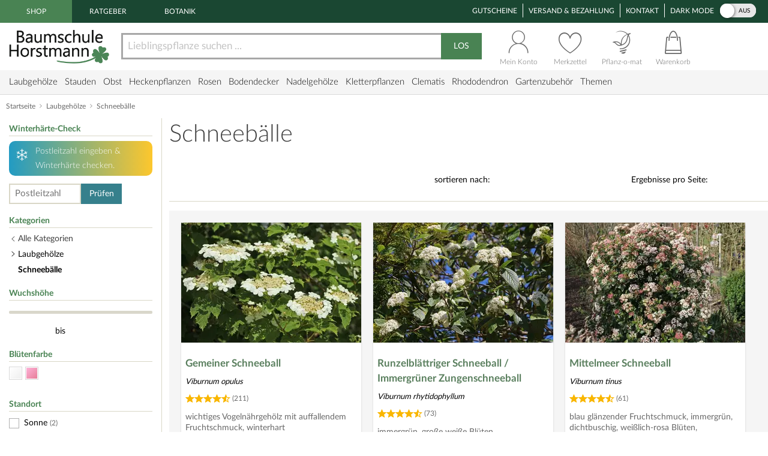

--- FILE ---
content_type: text/html;charset=utf-8
request_url: https://www.baumschule-horstmann.de/schneebaelle-725b.html;jsessionid=107C0D64A29821A9FAFF6C7E050D05A3
body_size: 27730
content:
<!DOCTYPE html>
<html lang="de">
<head>
<link rel="canonical" href="https://www.baumschule-horstmann.de/schneebaelle-725b.html" />
<title>Schneebälle - Baumschule Horstmann</title>
<meta name="Description" content="Schneebälle gibt es bei Baumschule Horstmann, dem Pflanzenversender in Deutschland. " />
<meta http-equiv="Content-Type" content="text/html; charset=utf-8" />
<link rel="icon" href="https://www.baumschule-horstmann.de/favicon.ico" type="image/ico" />
<meta name="robots" content="index,follow" />
<script>

window.dataLayer = window.dataLayer || [];
function gtag() {
dataLayer.push(arguments);
}
</script>
<script>(function(w,d,s,l,i){w[l]=w[l]||[];w[l].push({'gtm.start':new Date().getTime(),event:'gtm.js'});var f=d.getElementsByTagName(s)[0],j=d.createElement(s),dl=l!='dataLayer'?'&l='+l:'';j.async=true;j.src='https://www.baumschule-horstmann.de/aqua/K5o4O5o2rp.js?tg='+i+dl;f.parentNode.insertBefore(j,f);})(window,document,'script','dataLayer','W9BSXNRR');</script>
<link rel="stylesheet" type="text/css" href="https://media.baumschule-horstmann.de/static/bhx/css/core-3.4.191.css" />
<link rel="stylesheet" type="text/css" href="https://media.baumschule-horstmann.de/static/bhx/css/css_combine_browse_search3.4.191.css" /><noscript>
<style type="text/css">
.no-js{display:none;}
</style>
</noscript>
<script src="https://media.baumschule-horstmann.de/static/bhx/js/core/lib/jquery-2.2.4.min.js" type="text/javascript" crossorigin="anonymous" defer></script>
<script src="https://media.baumschule-horstmann.de/static/bhx/js/core-3.4.191.js" type="text/javascript" crossorigin="anonymous" defer></script>
<script src="https://media.baumschule-horstmann.de/static/bhx/js/js_combine_browse_search3.4.191.js" type="text/javascript" crossorigin="anonymous" defer></script></head>
<body itemscope itemtype="https://schema.org/WebPage">
<a href="#main" class="skip-main">Zum Haupt Inhaltsbereich springen</a>
<noscript><iframe src="https://www.baumschule-horstmann.de/aqua/K5o4O5o2rp.html?tg=W9BSXNRR" height="0" width="0" style="display:none;visibility:hidden"></iframe></noscript>
<div>
<div id="page">
<header>
<div id="head1">
<nav>
<span class="head1-left head1-left-active">Shop</span>
<a href="https://www.baumschule-horstmann.de/ratgeber" class="head1-left">Ratgeber</a><a href="https://www.baumschule-horstmann.de/botanik" class="head1-left">Botanik</a></nav>
<nav>
<ul id="head1-right">
<li><a href="https://www.baumschule-horstmann.de/shop/exec/coupon;jsessionid=B20C5CF0641BB25FFDB2AE148E03C44C">Gutscheine</a></li>
<li><a href="https://www.baumschule-horstmann.de/shop/exec/versand;jsessionid=B20C5CF0641BB25FFDB2AE148E03C44C">Versand &amp; Bezahlung</a></li>
<li><a href="https://www.baumschule-horstmann.de/shop/exec/contact;jsessionid=B20C5CF0641BB25FFDB2AE148E03C44C">Kontakt</a></li>
<li>
<div class="dm-wrapper">
<span id="dm-switcher-headline">Dark Mode</span>
<div id="dm-switcher">
<label class="switch small-switch" tabindex="0">
<input type="checkbox" tabindex="-1" class="switch-input"  aria-labelledby="dm-switcher-headline">
<span class="switch-label" data-on="an" data-off="aus" aria-hidden="true"></span>
<span class="switch-handle" aria-hidden="true"></span>
<span class="sr-only">Dark Mode</span>
</label>
</div>
</div></li>
</ul>
</nav>
</div>
<nav id="head2" class="bh-flex bh-flex-middle bh-flex-between">
<div id="head2-left">
<a href="https://www.baumschule-horstmann.de/;jsessionid=B20C5CF0641BB25FFDB2AE148E03C44C" aria-label="Link zur Startseite"><img src="https://media.baumschule-horstmann.de/static/bhx/s/core/header/bhlogo.png" alt="Baumschule Horstmann" id="bhlogo" height="59" width="169"/></a></div>
<div id="head2-mid" class="bh-flex-1">
<form id="sb-form" class="search-form" accept-charset="utf-8" action="/shop/exec/search;jsessionid=B20C5CF0641BB25FFDB2AE148E03C44C" method="get"><input id="search-input" name="text" placeholder="Lieblingspflanze suchen ..." aria-label="Lieblingspflanze suchen ..." type="text" value=""/><button type="submit" id="search-button" aria-label="Suche starten">LOS</button>
</form></div>
<div id="head2-right" class="bh-flex">
<div id="head2-account"  class="dataholder head2-popup" data-type="header-account" data-token="9474375510771" data-sid="B20C5CF0641BB25FFDB2AE148E03C44C" data-version="3.4.191"  data-gce="" >
<a href="https://www.baumschule-horstmann.de/shop/exec/user;jsessionid=B20C5CF0641BB25FFDB2AE148E03C44C?do=account" class="head2-link"><span id="head2-icon"></span>
<span class="head2-baseline">Mein Konto</span></a></div>
<div id="head2-note" class="head2-popup" data-type="header-notes" >
<a href="https://www.baumschule-horstmann.de/shop/exec/user;jsessionid=B20C5CF0641BB25FFDB2AE148E03C44C?do=note" class="head2-link"><span id="head2-icon"></span>
<span class="head2-baseline">Merkzettel</span></a></div>
<div id="head2-plantomat">
<a href="https://www.baumschule-horstmann.de/pflanzomat" class="head2-link"><span id="head2-icon"></span>
<span class="head2-baseline">Pflanz-o-mat</span></a></div>
<div id="head2-cart" class="head2-popup" data-type="header-cart" >
<a href="https://www.baumschule-horstmann.de/shop/exec/shoppingcart;jsessionid=B20C5CF0641BB25FFDB2AE148E03C44C" class="head2-link"><span id="head2-icon"></span>
<span class="head2-baseline">Warenkorb</span></a></div>
</div>
</nav>
<div class="main-navigation-wrapper bh-flex bh-flex-middle bh-flex-between">
<nav>
<ul id="nav-main">
<li class="nav-item nav-item-parent" data-catid="21">
<a href="https://www.baumschule-horstmann.de/laubgehoelze-21b.html;jsessionid=B20C5CF0641BB25FFDB2AE148E03C44C" class="nav-link">Laubgehölze</a><div class="nav-dropdown bh-flex" data-level="cat-level-1">
<div class="nav-col">
<ul class="nav-submenu">
<li class="nav-h">Kategorien</li>
<li class="subnav-item">
<a href="https://www.baumschule-horstmann.de/immergruen-44b.html;jsessionid=B20C5CF0641BB25FFDB2AE148E03C44C" class="nav-link">immergrün</a></li>
<li class="subnav-item">
<a href="https://www.baumschule-horstmann.de/laubabwerfend-43b.html;jsessionid=B20C5CF0641BB25FFDB2AE148E03C44C" class="nav-link">laubabwerfend</a></li>
<li class="subnav-item">
<a href="https://www.baumschule-horstmann.de/bambus-124b.html;jsessionid=B20C5CF0641BB25FFDB2AE148E03C44C" class="nav-link">Bambus</a></li>
<li class="subnav-item">
<a href="https://www.baumschule-horstmann.de/heidepflanzen-102b.html;jsessionid=B20C5CF0641BB25FFDB2AE148E03C44C" class="nav-link">Heidepflanzen</a></li>
<li class="subnav-item">
<a href="https://www.baumschule-horstmann.de/wildgehoelze-687b.html;jsessionid=B20C5CF0641BB25FFDB2AE148E03C44C" class="nav-link">Wildgehölze</a></li>
<li class="subnav-item">
<a href="https://www.baumschule-horstmann.de/baeume-688b.html;jsessionid=B20C5CF0641BB25FFDB2AE148E03C44C" class="nav-link">Bäume</a></li>
<li class="subnav-item">
<a href="https://www.baumschule-horstmann.de/schneebaelle-725b.html;jsessionid=B20C5CF0641BB25FFDB2AE148E03C44C" class="nav-link">Schneebälle</a></li>
<li class="subnav-item">
<a href="https://www.baumschule-horstmann.de/japanische-zierahorne-689b.html;jsessionid=B20C5CF0641BB25FFDB2AE148E03C44C" class="nav-link">Japanische Zierahorne</a></li>
<li class="subnav-item">
<a href="https://www.baumschule-horstmann.de/wintergarten-terrasse-702b.html;jsessionid=B20C5CF0641BB25FFDB2AE148E03C44C" class="nav-link">Wintergarten / Terrasse</a></li>
<li class="subnav-item">
<a href="https://www.baumschule-horstmann.de/pflanzensortimente-719b.html;jsessionid=B20C5CF0641BB25FFDB2AE148E03C44C" class="nav-link">Pflanzensortimente</a></li>
</ul>
</div>
</div>
</li>
<li class="nav-item nav-item-parent" data-catid="86">
<a href="https://www.baumschule-horstmann.de/shop/exec/b;jsessionid=B20C5CF0641BB25FFDB2AE148E03C44C?spurl=stauden" class="nav-link">Stauden</a><div class="nav-dropdown bh-flex" data-level="cat-level-1">
<div class="nav-col">
<ul class="nav-submenu">
<li class="nav-h">Kategorien</li>
<li class="subnav-item">
<a href="https://www.baumschule-horstmann.de/farne-694b.html;jsessionid=B20C5CF0641BB25FFDB2AE148E03C44C" class="nav-link">Farne</a></li>
<li class="subnav-item">
<a href="https://www.baumschule-horstmann.de/graeser-692b.html;jsessionid=B20C5CF0641BB25FFDB2AE148E03C44C" class="nav-link">Gräser</a></li>
<li class="subnav-item">
<a href="https://www.baumschule-horstmann.de/alpine-stauden-695b.html;jsessionid=B20C5CF0641BB25FFDB2AE148E03C44C" class="nav-link">Alpine Stauden</a></li>
<li class="subnav-item">
<a href="https://www.baumschule-horstmann.de/freiflaechen-698b.html;jsessionid=B20C5CF0641BB25FFDB2AE148E03C44C" class="nav-link">Freiflächen</a></li>
<li class="subnav-item">
<a href="https://www.baumschule-horstmann.de/steingarten-696b.html;jsessionid=B20C5CF0641BB25FFDB2AE148E03C44C" class="nav-link">Steingarten</a></li>
<li class="subnav-item">
<a href="https://www.baumschule-horstmann.de/beetstauden-697b.html;jsessionid=B20C5CF0641BB25FFDB2AE148E03C44C" class="nav-link">Beetstauden</a></li>
<li class="subnav-item">
<a href="https://www.baumschule-horstmann.de/waldstauden-700b.html;jsessionid=B20C5CF0641BB25FFDB2AE148E03C44C" class="nav-link">Waldstauden</a></li>
<li class="subnav-item">
<a href="https://www.baumschule-horstmann.de/teich-und-wasserpflanzen-704b.html;jsessionid=B20C5CF0641BB25FFDB2AE148E03C44C" class="nav-link">Teich- und Wasserpflanzen</a></li>
<li class="subnav-item">
<a href="https://www.baumschule-horstmann.de/bodendecker-stauden-703b.html;jsessionid=B20C5CF0641BB25FFDB2AE148E03C44C" class="nav-link">Bodendecker-Stauden</a></li>
<li class="subnav-item">
<a href="https://www.baumschule-horstmann.de/gehoelzrand-699b.html;jsessionid=B20C5CF0641BB25FFDB2AE148E03C44C" class="nav-link">Gehölzrand</a></li>
<li class="subnav-item">
<a href="https://www.baumschule-horstmann.de/zwiebel-und-knollenstauden-800b.html;jsessionid=B20C5CF0641BB25FFDB2AE148E03C44C" class="nav-link">Zwiebel- und Knollenstauden</a></li>
<li class="subnav-item">
<a href="https://www.baumschule-horstmann.de/kraeuter-1415b.html;jsessionid=B20C5CF0641BB25FFDB2AE148E03C44C" class="nav-link">Kräuter</a></li>
</ul>
</div>
</div>
</li>
<li class="nav-item nav-item-parent" data-catid="27">
<a href="https://www.baumschule-horstmann.de/obst-27b.html;jsessionid=B20C5CF0641BB25FFDB2AE148E03C44C" class="nav-link">Obst</a><div class="nav-dropdown bh-flex" data-level="cat-level-1">
<div class="nav-col">
<ul class="nav-submenu">
<li class="nav-h">Kategorien</li>
<li class="subnav-item">
<a href="https://www.baumschule-horstmann.de/aepfel-66b.html;jsessionid=B20C5CF0641BB25FFDB2AE148E03C44C" class="nav-link">Äpfel</a></li>
<li class="subnav-item">
<a href="https://www.baumschule-horstmann.de/birnen-73b.html;jsessionid=B20C5CF0641BB25FFDB2AE148E03C44C" class="nav-link">Birnen</a></li>
<li class="subnav-item">
<a href="https://www.baumschule-horstmann.de/pflaumen-und-zwetschgen-90b.html;jsessionid=B20C5CF0641BB25FFDB2AE148E03C44C" class="nav-link">Pflaumen und Zwetschgen</a></li>
<li class="subnav-item">
<a href="https://www.baumschule-horstmann.de/kirschen-70b.html;jsessionid=B20C5CF0641BB25FFDB2AE148E03C44C" class="nav-link">Kirschen</a></li>
<li class="subnav-item">
<a href="https://www.baumschule-horstmann.de/weintrauben-58b.html;jsessionid=B20C5CF0641BB25FFDB2AE148E03C44C" class="nav-link">Weintrauben</a></li>
<li class="subnav-item">
<a href="https://www.baumschule-horstmann.de/beerenobst-46b.html;jsessionid=B20C5CF0641BB25FFDB2AE148E03C44C" class="nav-link">Beerenobst</a></li>
<li class="subnav-item">
<a href="https://www.baumschule-horstmann.de/erdbeeren-1528b.html;jsessionid=B20C5CF0641BB25FFDB2AE148E03C44C" class="nav-link">Erdbeeren</a></li>
<li class="subnav-item">
<a href="https://www.baumschule-horstmann.de/haselnuesse-u-walnuesse-64b.html;jsessionid=B20C5CF0641BB25FFDB2AE148E03C44C" class="nav-link">Haselnüsse u. Walnüsse</a></li>
<li class="subnav-item">
<a href="https://www.baumschule-horstmann.de/saeulenobst-104b.html;jsessionid=B20C5CF0641BB25FFDB2AE148E03C44C" class="nav-link">Säulenobst</a></li>
<li class="subnav-item">
<a href="https://www.baumschule-horstmann.de/sonstige-fruechte-65b.html;jsessionid=B20C5CF0641BB25FFDB2AE148E03C44C" class="nav-link">Sonstige Früchte</a></li>
<li class="subnav-item">
<a href="https://www.baumschule-horstmann.de/zwergobst-und-mini-staemmchen-676b.html;jsessionid=B20C5CF0641BB25FFDB2AE148E03C44C" class="nav-link">Zwergobst und Mini-Stämmchen</a></li>
<li class="subnav-item">
<a href="https://www.baumschule-horstmann.de/exotisches-obst-1462b.html;jsessionid=B20C5CF0641BB25FFDB2AE148E03C44C" class="nav-link">Exotisches Obst</a></li>
<li class="subnav-item">
<a href="https://www.baumschule-horstmann.de/gemuese-1495b.html;jsessionid=B20C5CF0641BB25FFDB2AE148E03C44C" class="nav-link">Gemüse</a></li>
</ul>
</div>
</div>
</li>
<li class="nav-item nav-item-parent" data-catid="23">
<a href="https://www.baumschule-horstmann.de/heckenpflanzen-23b.html;jsessionid=B20C5CF0641BB25FFDB2AE148E03C44C" class="nav-link">Heckenpflanzen</a><div class="nav-dropdown bh-flex" data-level="cat-level-1">
<div class="nav-col">
<ul class="nav-submenu">
<li class="nav-h">Kategorien</li>
<li class="subnav-item">
<a href="https://www.baumschule-horstmann.de/laub-hecken-55b.html;jsessionid=B20C5CF0641BB25FFDB2AE148E03C44C" class="nav-link">Laub-Hecken</a></li>
<li class="subnav-item">
<a href="https://www.baumschule-horstmann.de/koniferen-hecken-56b.html;jsessionid=B20C5CF0641BB25FFDB2AE148E03C44C" class="nav-link">Koniferen-Hecken</a></li>
<li class="subnav-item">
<a href="https://www.baumschule-horstmann.de/blueten-hecken-720b.html;jsessionid=B20C5CF0641BB25FFDB2AE148E03C44C" class="nav-link">Blüten-Hecken</a></li>
</ul>
</div>
</div>
</li>
<li class="nav-item nav-item-parent" data-catid="74">
<a href="https://www.baumschule-horstmann.de/rosen-74b.html;jsessionid=B20C5CF0641BB25FFDB2AE148E03C44C" class="nav-link">Rosen</a><div class="nav-dropdown bh-flex" data-level="cat-level-1">
<div class="nav-col">
<ul class="nav-submenu">
<li class="nav-h">Kategorien</li>
<li class="subnav-item">
<a href="https://www.baumschule-horstmann.de/beetrosen-75b.html;jsessionid=B20C5CF0641BB25FFDB2AE148E03C44C" class="nav-link">Beetrosen</a></li>
<li class="subnav-item">
<a href="https://www.baumschule-horstmann.de/bodendecker-76b.html;jsessionid=B20C5CF0641BB25FFDB2AE148E03C44C" class="nav-link">Bodendecker</a></li>
<li class="subnav-item">
<a href="https://www.baumschule-horstmann.de/rosen-fuer-den-friesenwall-717b.html;jsessionid=B20C5CF0641BB25FFDB2AE148E03C44C" class="nav-link">Rosen für den Friesenwall</a></li>
<li class="subnav-item">
<a href="https://www.baumschule-horstmann.de/edelrosen-77b.html;jsessionid=B20C5CF0641BB25FFDB2AE148E03C44C" class="nav-link">Edelrosen</a></li>
<li class="subnav-item">
<a href="https://www.baumschule-horstmann.de/englische-rosen-78b.html;jsessionid=B20C5CF0641BB25FFDB2AE148E03C44C" class="nav-link">Englische Rosen</a></li>
<li class="subnav-item">
<a href="https://www.baumschule-horstmann.de/historische-rosen-82b.html;jsessionid=B20C5CF0641BB25FFDB2AE148E03C44C" class="nav-link">Historische Rosen</a></li>
<li class="subnav-item">
<a href="https://www.baumschule-horstmann.de/kletterrosen-79b.html;jsessionid=B20C5CF0641BB25FFDB2AE148E03C44C" class="nav-link">Kletterrosen</a></li>
<li class="subnav-item">
<a href="https://www.baumschule-horstmann.de/ramblerrosen-83b.html;jsessionid=B20C5CF0641BB25FFDB2AE148E03C44C" class="nav-link">Ramblerrosen</a></li>
<li class="subnav-item">
<a href="https://www.baumschule-horstmann.de/park-und-strauchrosen-80b.html;jsessionid=B20C5CF0641BB25FFDB2AE148E03C44C" class="nav-link">Park- und Strauchrosen</a></li>
<li class="subnav-item">
<a href="https://www.baumschule-horstmann.de/zwergrosen-81b.html;jsessionid=B20C5CF0641BB25FFDB2AE148E03C44C" class="nav-link">Zwergrosen</a></li>
<li class="subnav-item">
<a href="https://www.baumschule-horstmann.de/wildrosen-89b.html;jsessionid=B20C5CF0641BB25FFDB2AE148E03C44C" class="nav-link">Wildrosen</a></li>
<li class="subnav-item">
<a href="https://www.baumschule-horstmann.de/guenstige-beetrosen-858b.html;jsessionid=B20C5CF0641BB25FFDB2AE148E03C44C" class="nav-link">Günstige Beetrosen</a></li>
</ul>
</div>
</div>
</li>
<li class="nav-item nav-item-parent" data-catid="1423">
<a href="https://www.baumschule-horstmann.de/bodendecker-1423b.html;jsessionid=B20C5CF0641BB25FFDB2AE148E03C44C" class="nav-link">Bodendecker</a><div class="nav-dropdown bh-flex" data-level="cat-level-1">
<div class="nav-col">
<ul class="nav-submenu">
<li class="nav-h">Kategorien</li>
<li class="subnav-item">
<a href="https://www.baumschule-horstmann.de/klassische-bodendecker-30b.html;jsessionid=B20C5CF0641BB25FFDB2AE148E03C44C" class="nav-link">Klassische Bodendecker</a></li>
<li class="subnav-item">
<a href="https://www.baumschule-horstmann.de/bodendecker-stauden-1424b.html;jsessionid=B20C5CF0641BB25FFDB2AE148E03C44C" class="nav-link">Bodendecker-Stauden</a></li>
<li class="subnav-item">
<a href="https://www.baumschule-horstmann.de/bodendecker-rosen-1425b.html;jsessionid=B20C5CF0641BB25FFDB2AE148E03C44C" class="nav-link">Bodendecker-Rosen</a></li>
</ul>
</div>
</div>
</li>
<li class="nav-item nav-item-parent" data-catid="22">
<a href="https://www.baumschule-horstmann.de/nadelgehoelze-22b.html;jsessionid=B20C5CF0641BB25FFDB2AE148E03C44C" class="nav-link">Nadelgehölze</a><div class="nav-dropdown bh-flex" data-level="cat-level-1"></div>
</li>
<li class="nav-item nav-item-parent" data-catid="34">
<a href="https://www.baumschule-horstmann.de/kletterpflanzen-34b.html;jsessionid=B20C5CF0641BB25FFDB2AE148E03C44C" class="nav-link">Kletterpflanzen</a><div class="nav-dropdown bh-flex" data-level="cat-level-1">
<div class="nav-col">
<ul class="nav-submenu">
<li class="nav-h">Kategorien</li>
<li class="subnav-item">
<a href="https://www.baumschule-horstmann.de/selbstkletternde-pflanzen-1419b.html;jsessionid=B20C5CF0641BB25FFDB2AE148E03C44C" class="nav-link">Selbstkletternde Pflanzen</a></li>
<li class="subnav-item">
<a href="https://www.baumschule-horstmann.de/kletterobst-1420b.html;jsessionid=B20C5CF0641BB25FFDB2AE148E03C44C" class="nav-link">Kletterobst</a></li>
<li class="subnav-item">
<a href="https://www.baumschule-horstmann.de/kletterpflanzen-fuer-rankhilfen-1421b.html;jsessionid=B20C5CF0641BB25FFDB2AE148E03C44C" class="nav-link">Kletterpflanzen für Rankhilfen</a></li>
<li class="subnav-item">
<a href="https://www.baumschule-horstmann.de/kletterrosen-1422b.html;jsessionid=B20C5CF0641BB25FFDB2AE148E03C44C" class="nav-link">Kletterrosen</a></li>
</ul>
</div>
</div>
</li>
<li class="nav-item nav-item-parent" data-catid="52">
<a href="https://www.baumschule-horstmann.de/clematis-52b.html;jsessionid=B20C5CF0641BB25FFDB2AE148E03C44C" class="nav-link">Clematis</a><div class="nav-dropdown bh-flex" data-level="cat-level-1">
<div class="nav-col">
<ul class="nav-submenu">
<li class="nav-h">Kategorien</li>
<li class="subnav-item">
<a href="https://www.baumschule-horstmann.de/duft-clematis-706b.html;jsessionid=B20C5CF0641BB25FFDB2AE148E03C44C" class="nav-link">Duft-Clematis</a></li>
<li class="subnav-item">
<a href="https://www.baumschule-horstmann.de/wildarten-und-sorten-707b.html;jsessionid=B20C5CF0641BB25FFDB2AE148E03C44C" class="nav-link">Wildarten und Sorten</a></li>
<li class="subnav-item">
<a href="https://www.baumschule-horstmann.de/stauden-und-strauch-clematis-708b.html;jsessionid=B20C5CF0641BB25FFDB2AE148E03C44C" class="nav-link">Stauden- und Strauch-Clematis</a></li>
<li class="subnav-item">
<a href="https://www.baumschule-horstmann.de/grossblumige-clematis-709b.html;jsessionid=B20C5CF0641BB25FFDB2AE148E03C44C" class="nav-link">Großblumige Clematis</a></li>
<li class="subnav-item">
<a href="https://www.baumschule-horstmann.de/besonderheiten-neuheiten-710b.html;jsessionid=B20C5CF0641BB25FFDB2AE148E03C44C" class="nav-link">Besonderheiten / Neuheiten</a></li>
<li class="subnav-item">
<a href="https://www.baumschule-horstmann.de/immergruene-clematis-711b.html;jsessionid=B20C5CF0641BB25FFDB2AE148E03C44C" class="nav-link">Immergrüne Clematis</a></li>
<li class="subnav-item">
<a href="https://www.baumschule-horstmann.de/fruehbluehende-clematis-712b.html;jsessionid=B20C5CF0641BB25FFDB2AE148E03C44C" class="nav-link">Frühblühende Clematis</a></li>
<li class="subnav-item">
<a href="https://www.baumschule-horstmann.de/herbstbluehende-clematis-713b.html;jsessionid=B20C5CF0641BB25FFDB2AE148E03C44C" class="nav-link">Herbstblühende Clematis</a></li>
<li class="subnav-item">
<a href="https://www.baumschule-horstmann.de/evison-sorten-892b.html;jsessionid=B20C5CF0641BB25FFDB2AE148E03C44C" class="nav-link">Evison-Sorten</a></li>
</ul>
</div>
</div>
</li>
<li class="nav-item nav-item-parent" data-catid="24">
<a href="https://www.baumschule-horstmann.de/rhododendron-24b.html;jsessionid=B20C5CF0641BB25FFDB2AE148E03C44C" class="nav-link">Rhododendron</a><div class="nav-dropdown bh-flex" data-level="cat-level-1">
<div class="nav-col">
<ul class="nav-submenu">
<li class="nav-h">Kategorien</li>
<li class="subnav-item">
<a href="https://www.baumschule-horstmann.de/rhododendron-hybriden-49b.html;jsessionid=B20C5CF0641BB25FFDB2AE148E03C44C" class="nav-link">Rhododendron Hybriden</a></li>
<li class="subnav-item">
<a href="https://www.baumschule-horstmann.de/rhod-wildarten-und-hybriden-50b.html;jsessionid=B20C5CF0641BB25FFDB2AE148E03C44C" class="nav-link">Rhod. Wildarten und Hybriden</a></li>
<li class="subnav-item">
<a href="https://www.baumschule-horstmann.de/knap-hill-azaleen-51b.html;jsessionid=B20C5CF0641BB25FFDB2AE148E03C44C" class="nav-link">Knap-Hill Azaleen</a></li>
<li class="subnav-item">
<a href="https://www.baumschule-horstmann.de/japanische-azaleen-93b.html;jsessionid=B20C5CF0641BB25FFDB2AE148E03C44C" class="nav-link">Japanische Azaleen</a></li>
<li class="subnav-item">
<a href="https://www.baumschule-horstmann.de/zwerg-rhododendron-38b.html;jsessionid=B20C5CF0641BB25FFDB2AE148E03C44C" class="nav-link">Zwerg-Rhododendron</a></li>
</ul>
</div>
</div>
</li>
<li class="nav-item nav-item-parent" data-catid="1395">
<a href="https://www.baumschule-horstmann.de/gartenzubehoer-1395b.html;jsessionid=B20C5CF0641BB25FFDB2AE148E03C44C" class="nav-link">Gartenzubehör</a><div class="nav-dropdown bh-flex" data-level="cat-level-1">
<div class="nav-col">
<ul class="nav-submenu">
<li class="nav-h">Kategorien</li>
<li class="subnav-item">
<a href="https://www.baumschule-horstmann.de/duenger-erden-85b.html;jsessionid=B20C5CF0641BB25FFDB2AE148E03C44C" class="nav-link">Dünger &amp; Erden</a></li>
<li class="subnav-item">
<a href="https://www.baumschule-horstmann.de/pflanzenschutz-94b.html;jsessionid=B20C5CF0641BB25FFDB2AE148E03C44C" class="nav-link">Pflanzenschutz</a></li>
<li class="subnav-item">
<a href="https://www.baumschule-horstmann.de/gartengeraete-1426b.html;jsessionid=B20C5CF0641BB25FFDB2AE148E03C44C" class="nav-link">Gartengeräte</a></li>
</ul>
</div>
</div>
</li>
<li class="nav-item nav-item-parent"><span class="nav-link" tabindex="0">Themen</span>
<div class="nav-dropdown" data-level="cat-level-">
<div class="nav-col">
<ul class="nav-submenu">
<li class="nav-h">Kategorien</li>
<li class="subnav-item">
<a href="https://www.baumschule-horstmann.de/balkonpflanzen-1t;jsessionid=B20C5CF0641BB25FFDB2AE148E03C44C" class="nav-link">Balkonpflanzen</a></li>
<li class="subnav-item">
<a href="https://www.baumschule-horstmann.de/dachbegruenung-71t;jsessionid=B20C5CF0641BB25FFDB2AE148E03C44C" class="nav-link">Dachbegrünung</a></li>
<li class="subnav-item">
<a href="https://www.baumschule-horstmann.de/fassadenbegruenung-139t;jsessionid=B20C5CF0641BB25FFDB2AE148E03C44C" class="nav-link">Fassadenbegrünung</a></li>
<li class="subnav-item">
<a href="https://www.baumschule-horstmann.de/garten-neueinsteiger-105t;jsessionid=B20C5CF0641BB25FFDB2AE148E03C44C" class="nav-link">Garten-Neueinsteiger</a></li>
<li class="subnav-item">
<a href="https://www.baumschule-horstmann.de/gemuese-fuer-deinen-garten-184t;jsessionid=B20C5CF0641BB25FFDB2AE148E03C44C" class="nav-link">Gemüse für Deinen Garten</a></li>
<li class="subnav-item">
<a href="https://www.baumschule-horstmann.de/genuss-und-keltertrauben-222t;jsessionid=B20C5CF0641BB25FFDB2AE148E03C44C" class="nav-link">Genuss- und Keltertrauben</a></li>
<li class="subnav-item">
<a href="https://www.baumschule-horstmann.de/grabbepflanzung-4t;jsessionid=B20C5CF0641BB25FFDB2AE148E03C44C" class="nav-link">Grabbepflanzung</a></li>
<li class="subnav-item">
<a href="https://www.baumschule-horstmann.de/hitzevertraegliche-pflanzen-148t;jsessionid=B20C5CF0641BB25FFDB2AE148E03C44C" class="nav-link">Hitzeverträgliche Pflanzen</a></li>
<li class="subnav-item">
<a href="https://www.baumschule-horstmann.de/indian-summer-in-deinem-garten-183t;jsessionid=B20C5CF0641BB25FFDB2AE148E03C44C" class="nav-link">Indian Summer in Deinem Garten</a></li>
<li class="subnav-item">
<a href="https://www.baumschule-horstmann.de/klimabaeume-138t;jsessionid=B20C5CF0641BB25FFDB2AE148E03C44C" class="nav-link">Klimabäume</a></li>
<li class="subnav-item">
<a href="https://www.baumschule-horstmann.de/pflanzen-fuer-extreme-kaelte-141t;jsessionid=B20C5CF0641BB25FFDB2AE148E03C44C" class="nav-link">Pflanzen für extreme Kälte</a></li>
<li class="subnav-item">
<a href="https://www.baumschule-horstmann.de/pflanzen-fuer-nasse-boeden-140t;jsessionid=B20C5CF0641BB25FFDB2AE148E03C44C" class="nav-link">Pflanzen für nasse Böden</a></li>
<li class="subnav-item">
<a href="https://www.baumschule-horstmann.de/pflanzen-fuer-trockene-boeden-142t;jsessionid=B20C5CF0641BB25FFDB2AE148E03C44C" class="nav-link">Pflanzen für trockene Böden</a></li>
<li class="subnav-item">
<a href="https://www.baumschule-horstmann.de/proven-winners-224t;jsessionid=B20C5CF0641BB25FFDB2AE148E03C44C" class="nav-link">PROVEN WINNERS ®</a></li>
<li class="subnav-item">
<a href="https://www.baumschule-horstmann.de/staemmchen-104t;jsessionid=B20C5CF0641BB25FFDB2AE148E03C44C" class="nav-link">Stämmchen</a></li>
<li class="subnav-item">
<a href="https://www.baumschule-horstmann.de/steingarten-3t;jsessionid=B20C5CF0641BB25FFDB2AE148E03C44C" class="nav-link">Steingarten</a></li>
<li class="subnav-item">
<a href="https://www.baumschule-horstmann.de/wellness-2t;jsessionid=B20C5CF0641BB25FFDB2AE148E03C44C" class="nav-link">Wellness</a></li>
</ul>
</div>
</div>
</li>
</ul>
</nav>
<div class="navi-slogan">
<svg width="199" height="22" viewBox="0 0 199 22" fill="currentColor" xmlns="http://www.w3.org/2000/svg">
<path d="M7.20312 9.63672C6.96615 7.25781 6.72005 5.19792 6.46484 3.45703L7.32617 4.08594C7.69076 5.1888 7.95508 6.18229 8.11914 7.06641C8.56576 5.73568 8.90755 4.60547 9.14453 3.67578C9.21745 4.29557 9.25391 4.89714 9.25391 5.48047C9.25391 6.51953 9.16276 7.38997 8.98047 8.0918C8.80729 8.79362 8.63411 9.42253 8.46094 9.97852C8.57943 10.8171 8.77995 11.9746 9.0625 13.4512C9.35417 14.9186 9.94661 16.1947 10.8398 17.2793C12.3529 15.9212 13.4238 13.5104 14.0527 10.0469C14.6908 6.58333 15.2832 4.14518 15.8301 2.73242C15.8939 3.36133 15.9258 3.96289 15.9258 4.53711C15.9258 5.57617 15.748 7.41732 15.3926 10.0605C15.0462 12.6947 14.3717 14.8229 13.3691 16.4453C12.3757 18.0586 11.4596 18.8652 10.6211 18.8652C9.94661 18.8652 9.33594 18.3184 8.78906 17.2246C8.24219 16.1309 7.82747 14.5905 7.54492 12.6035C6.64258 14.9095 5.74935 16.6686 4.86523 17.8809C3.98112 19.084 3.21094 19.6855 2.55469 19.6855C2.03516 19.6855 1.54753 19.1387 1.0918 18.0449C0.645182 16.9512 0.421875 14.349 0.421875 10.2383C0.421875 8.17839 0.426432 6.20964 0.435547 4.33203C0.435547 3.2474 0.294271 1.90755 0.0117188 0.3125L1.57031 0.394531C2.01693 1.7526 2.24023 3.01042 2.24023 4.16797C2.24023 4.45964 2.22656 4.7513 2.19922 5.04297C2.10807 5.83594 2.0625 6.92057 2.0625 8.29688C2.0625 9.30859 2.07617 10.9173 2.10352 13.123C2.13997 15.3197 2.36784 16.9785 2.78711 18.0996C3.57096 17.2155 4.3138 16.1081 5.01562 14.7773C5.67188 13.5378 6.40104 11.8242 7.20312 9.63672Z" fill="currentColor"/>
<path d="M19.247 7.79102C19.4657 7.55404 19.7164 7.43555 19.9989 7.43555C20.2177 7.43555 20.4592 7.53125 20.7235 7.72266C20.997 7.90495 21.1337 8.11458 21.1337 8.35156C21.1337 8.55208 21.0243 8.77539 20.8055 9.02148C20.5868 9.26758 20.3361 9.39062 20.0536 9.39062C19.8348 9.39062 19.5888 9.29036 19.3153 9.08984C19.051 8.88932 18.9188 8.66602 18.9188 8.41992C18.9188 8.23763 19.0282 8.02799 19.247 7.79102ZM18.4813 12.8496C18.6818 12.0566 18.9735 11.6602 19.3563 11.6602C19.7483 11.651 20.0901 11.6465 20.3817 11.6465C20.6278 11.6465 20.7509 11.9883 20.7509 12.6719C20.6779 14.668 20.5777 16.2949 20.4501 17.5527C20.3316 18.8105 20.1493 19.4395 19.9032 19.4395V19.4258C19.6571 19.4258 19.3928 19.3438 19.1102 19.1797C18.9279 19.0885 18.8368 18.2409 18.8368 16.6367C18.8368 15.7982 18.8733 14.3262 18.9462 12.2207L18.4813 12.8496Z" fill="currentColor"/>
<path d="M24.4138 10.6484C24.4594 10.3568 24.6736 10.2109 25.0564 10.2109C25.9223 10.2109 26.3552 11.1406 26.3552 13C27.4308 11.5964 28.5199 10.8763 29.6228 10.8398C30.3155 10.8398 30.7257 10.931 30.8533 11.1133C30.99 11.2956 31.0584 11.4414 31.0584 11.5508C31.0584 11.7878 30.6254 12.0293 29.7595 12.2754C28.8936 12.5215 28.1235 13.1185 27.449 14.0664C26.7745 15.0143 26.419 16.0898 26.3826 17.293C26.3461 18.4961 26.214 19.1934 25.9861 19.3848C25.7582 19.5762 25.4939 19.6719 25.1931 19.6719C24.8559 19.6719 24.6873 19.2617 24.6873 18.4414C24.6873 17.849 24.7192 17.2839 24.783 16.7461C24.8468 16.2083 24.8787 15.6797 24.8787 15.1602C24.8787 13.7018 24.8012 12.6445 24.6462 11.9883C24.4913 11.3229 24.4138 10.8763 24.4138 10.6484Z" fill="currentColor"/>
<path d="M44.4956 0.914062C44.924 0.403646 45.5347 0.148438 46.3277 0.148438C45.1063 6.65625 44.4956 11.7103 44.4956 15.3105C44.4956 16.0488 44.5913 16.8008 44.7827 17.5664C44.9741 18.332 45.3797 18.7148 45.9995 18.7148C46.437 18.7148 46.911 18.5872 47.4214 18.332C47.9318 18.0768 48.2326 17.9492 48.3237 17.9492C48.5425 17.9492 48.6519 17.9857 48.6519 18.0586C48.6519 18.2773 48.3192 18.6556 47.6538 19.1934C46.9885 19.7311 46.1864 20 45.2476 20C44.1994 20 43.5021 19.4622 43.1558 18.3867C42.8094 17.3112 42.6362 16.2174 42.6362 15.1055C42.6362 11.2956 43.256 6.5651 44.4956 0.914062Z" fill="currentColor"/>
<path d="M50.8793 7.79102C51.098 7.55404 51.3487 7.43555 51.6312 7.43555C51.85 7.43555 52.0915 7.53125 52.3559 7.72266C52.6293 7.90495 52.766 8.11458 52.766 8.35156C52.766 8.55208 52.6566 8.77539 52.4379 9.02148C52.2191 9.26758 51.9685 9.39062 51.6859 9.39062C51.4672 9.39062 51.2211 9.29036 50.9477 9.08984C50.6833 8.88932 50.5512 8.66602 50.5512 8.41992C50.5512 8.23763 50.6605 8.02799 50.8793 7.79102ZM50.1137 12.8496C50.3142 12.0566 50.6059 11.6602 50.9887 11.6602C51.3806 11.651 51.7224 11.6465 52.0141 11.6465C52.2602 11.6465 52.3832 11.9883 52.3832 12.6719C52.3103 14.668 52.21 16.2949 52.0824 17.5527C51.9639 18.8105 51.7816 19.4395 51.5355 19.4395V19.4258C51.2895 19.4258 51.0251 19.3438 50.7426 19.1797C50.5603 19.0885 50.4691 18.2409 50.4691 16.6367C50.4691 15.7982 50.5056 14.3262 50.5785 12.2207L50.1137 12.8496Z" fill="currentColor"/>
<path d="M57.7825 15.5156C58.0651 15.2604 58.8626 14.7591 60.1751 14.0117C61.4876 13.2552 62.1529 12.5124 62.1712 11.7832C62.1712 11.3457 61.9388 11.127 61.4739 11.127C60.5351 11.127 59.6555 11.5553 58.8352 12.4121C58.024 13.2598 57.6184 14.431 57.6184 15.9258C57.6184 16.7461 57.9147 17.4206 58.5071 17.9492C59.1087 18.4779 59.8743 18.7422 60.804 18.7422C62.1529 18.6602 63.3606 18.2728 64.427 17.5801C64.746 17.334 64.9283 17.2109 64.9739 17.2109C65.0286 17.2109 65.0559 17.2611 65.0559 17.3613C65.0559 17.4434 64.901 17.6895 64.5911 18.0996C64.2812 18.5098 63.7434 18.9336 62.9778 19.3711C62.2213 19.7995 61.2552 20.0137 60.0794 20.0137C58.9674 20.0137 58.0149 19.6901 57.222 19.043C56.429 18.3958 55.9778 17.4023 55.8684 16.0625C55.8684 14.2396 56.4244 12.8132 57.5364 11.7832C58.6484 10.7533 60.0611 10.2383 61.7747 10.2383C62.3398 10.2383 62.8046 10.3704 63.1692 10.6348C63.5429 10.89 63.7298 11.2682 63.7298 11.7695C63.6295 12.5898 63.1783 13.3281 62.3763 13.9844C61.5742 14.6406 60.5579 15.1556 59.3274 15.5293C58.58 15.7116 58.097 15.8027 57.8782 15.8027C57.7506 15.8027 57.6868 15.7708 57.6868 15.707C57.6868 15.6615 57.7187 15.5977 57.7825 15.5156Z" fill="currentColor"/>
<path d="M69.1564 2.52734C69.3387 1.36979 69.6486 0.791016 70.0861 0.791016C70.56 0.791016 70.797 0.950521 70.797 1.26953C70.797 2.28125 70.6785 3.41602 70.4416 4.67383C70.2137 5.92253 69.9676 7.10742 69.7033 8.22852C69.439 9.34961 69.3068 10.1654 69.3068 10.6758C69.3068 10.9766 69.366 11.1816 69.4845 11.291C69.603 11.3913 69.7671 11.4414 69.9767 11.4414C70.2957 11.4414 70.7469 11.3411 71.3302 11.1406C71.9136 10.931 72.5926 10.8262 73.3673 10.8262C74.4702 10.9264 75.1994 11.2363 75.5548 11.7559C75.9103 12.2754 76.088 12.8724 76.088 13.5469C76.088 15.224 75.5002 16.6914 74.3244 17.9492C73.1486 19.207 71.8452 19.8359 70.4142 19.8359C69.8765 19.8359 69.325 19.6855 68.7599 19.3848C68.1948 19.084 67.8348 18.6693 67.6798 18.1406C67.5249 17.612 67.4474 17.1699 67.4474 16.8145C67.4474 16.2493 67.5568 15.4837 67.7755 14.5176C68.0034 13.5423 68.2632 13.0547 68.5548 13.0547C68.965 13.237 69.1701 13.5924 69.1701 14.1211C69.1701 15.1966 69.1655 16.0807 69.1564 16.7734C69.1564 17.2656 69.3022 17.612 69.5939 17.8125C69.8856 18.0039 70.3686 18.0996 71.0431 18.0996C71.7814 18.0996 72.5197 17.612 73.258 16.6367C73.9962 15.6523 74.3654 14.5404 74.3654 13.3008C74.3472 12.6263 73.8914 12.2708 72.9982 12.2344C72.5425 12.2344 71.8817 12.3346 71.0158 12.5352C70.1499 12.7357 69.4617 12.8359 68.9513 12.8359C68.5685 12.8359 68.2586 12.6673 68.0216 12.3301C67.7938 11.9928 67.6798 11.3594 67.6798 10.4297C67.6798 9.42708 67.8804 8.14648 68.2814 6.58789C68.6916 5.0293 68.9832 3.67578 69.1564 2.52734Z" fill="currentColor"/>
<path d="M80.7491 15.5156C81.0316 15.2604 81.8291 14.7591 83.1416 14.0117C84.4541 13.2552 85.1195 12.5124 85.1377 11.7832C85.1377 11.3457 84.9053 11.127 84.4405 11.127C83.5017 11.127 82.6221 11.5553 81.8018 12.4121C80.9906 13.2598 80.585 14.431 80.585 15.9258C80.585 16.7461 80.8812 17.4206 81.4737 17.9492C82.0752 18.4779 82.8409 18.7422 83.7705 18.7422C85.1195 18.6602 86.3272 18.2728 87.3936 17.5801C87.7126 17.334 87.8949 17.2109 87.9405 17.2109C87.9952 17.2109 88.0225 17.2611 88.0225 17.3613C88.0225 17.4434 87.8676 17.6895 87.5577 18.0996C87.2478 18.5098 86.71 18.9336 85.9444 19.3711C85.1879 19.7995 84.2217 20.0137 83.0459 20.0137C81.934 20.0137 80.9815 19.6901 80.1885 19.043C79.3955 18.3958 78.9444 17.4023 78.835 16.0625C78.835 14.2396 79.391 12.8132 80.503 11.7832C81.6149 10.7533 83.0277 10.2383 84.7412 10.2383C85.3064 10.2383 85.7712 10.3704 86.1358 10.6348C86.5095 10.89 86.6963 11.2682 86.6963 11.7695C86.5961 12.5898 86.1449 13.3281 85.3428 13.9844C84.5407 14.6406 83.5245 15.1556 82.294 15.5293C81.5466 15.7116 81.0635 15.8027 80.8448 15.8027C80.7172 15.8027 80.6534 15.7708 80.6534 15.707C80.6534 15.6615 80.6853 15.5977 80.7491 15.5156Z" fill="currentColor"/>
<path d="M90.455 19.0566C90.3092 18.8197 90.2363 17.9538 90.2363 16.459C90.2363 14.709 90.2727 13.4922 90.3456 12.8086C90.4185 12.1159 90.4915 11.4733 90.5644 10.8809C90.6373 10.2884 90.9426 9.99219 91.4804 9.99219C91.927 9.99219 92.2232 10.2109 92.3691 10.6484C92.2141 12.1341 92.1047 13.3281 92.0409 14.2305C91.9863 15.1328 91.9589 15.8483 91.9589 16.377C92.0865 16.377 92.3782 15.8073 92.8339 14.668C93.7089 13.1367 94.6386 12.3711 95.623 12.3711C96.4797 12.3711 97.1178 12.681 97.537 13.3008C97.9563 13.9206 98.2024 14.9277 98.2753 16.3223C98.2753 17.1335 98.2252 17.9264 98.1249 18.7012C98.0247 19.4759 97.8424 19.8997 97.578 19.9727C97.2135 19.9727 97.0084 19.763 96.9628 19.3438C96.9628 19.0065 96.9537 18.5599 96.9355 18.0039C96.9264 17.4479 96.8762 16.6686 96.7851 15.666C96.6939 14.6543 96.2929 14.1029 95.582 14.0117C94.9895 14.0117 94.3059 14.9141 93.5312 16.7188C92.7564 18.5143 91.9179 19.4121 91.0155 19.4121C90.7877 19.4121 90.6008 19.2936 90.455 19.0566Z" fill="currentColor"/>
<path d="M110.81 4.08594C110.418 4.05859 110.222 3.87174 110.222 3.52539C110.222 3.06055 110.619 2.49089 111.412 1.81641C112.214 1.14193 113.508 0.759115 115.295 0.667969C117.045 0.667969 118.343 1.01888 119.191 1.7207C120.048 2.42253 120.476 3.35677 120.476 4.52344C120.476 6.60156 119.934 8.1875 118.849 9.28125C117.774 10.375 115.773 11.1224 112.847 11.5234C112.528 15.3698 112.314 17.7578 112.205 18.6875C112.095 19.5443 111.954 19.9727 111.781 19.9727C111.507 19.9727 111.243 19.6217 110.988 18.9199C110.733 18.2181 110.605 17.1471 110.605 15.707C110.605 15.1602 110.66 14.4355 110.769 13.5332C110.879 12.6217 111.102 9.98307 111.439 5.61719C111.621 4.25 112.068 3.32487 112.779 2.8418C113.162 2.86003 113.353 3.11979 113.353 3.62109L112.916 9.99219C115.468 9.68229 117.058 8.9987 117.687 7.94141C118.325 6.88411 118.644 5.72656 118.644 4.46875C118.644 3.78516 118.466 3.17448 118.111 2.63672C117.756 2.08984 117.077 1.81641 116.074 1.81641C115.445 1.81641 114.752 1.89388 113.996 2.04883C113.239 2.20378 112.633 2.60938 112.177 3.26562C111.731 3.8125 111.275 4.08594 110.81 4.08594Z" fill="currentColor"/>
<path d="M125.274 20.082C124.235 19.6445 123.642 19.2663 123.497 18.9473C123.36 18.6283 123.292 17.3887 123.292 15.2285C123.292 14.1439 123.36 13.0091 123.497 11.8242L122.458 12.3984L122.512 11.6875C122.53 11.2135 122.622 10.9264 122.786 10.8262C122.959 10.7259 123.21 10.5801 123.538 10.3887C123.811 7.94596 124.194 6.05013 124.686 4.70117C125.187 3.35221 125.803 2.29036 126.532 1.51562C127.27 0.731771 127.822 0.339844 128.186 0.339844C128.569 0.339844 128.838 0.394531 128.993 0.503906C127.498 2.03516 126.532 3.64388 126.094 5.33008C125.657 7.00716 125.402 8.48828 125.329 9.77344C126.441 9.22656 127.589 8.95312 128.774 8.95312C129.202 8.95312 129.585 9.02604 129.922 9.17188C129.047 9.32682 128.227 9.5957 127.461 9.97852C126.705 10.3522 125.976 10.7441 125.274 11.1543C125.11 13.0592 125.028 14.7728 125.028 16.2949C125.028 17.7988 125.11 19.0612 125.274 20.082Z" fill="currentColor"/>
<path d="M133.298 0.914062C133.727 0.403646 134.337 0.148438 135.13 0.148438C133.909 6.65625 133.298 11.7103 133.298 15.3105C133.298 16.0488 133.394 16.8008 133.585 17.5664C133.777 18.332 134.182 18.7148 134.802 18.7148C135.24 18.7148 135.714 18.5872 136.224 18.332C136.734 18.0768 137.035 17.9492 137.126 17.9492C137.345 17.9492 137.455 17.9857 137.455 18.0586C137.455 18.2773 137.122 18.6556 136.456 19.1934C135.791 19.7311 134.989 20 134.05 20C133.002 20 132.305 19.4622 131.958 18.3867C131.612 17.3112 131.439 16.2174 131.439 15.1055C131.439 11.2956 132.059 6.5651 133.298 0.914062Z" fill="currentColor"/>
<path d="M144.85 13.0137C144.731 11.9655 144.376 11.4414 143.784 11.4414C143.063 11.4414 142.339 11.9701 141.61 13.0273C140.89 14.0846 140.53 15.0462 140.53 15.9121C140.539 17.2155 140.903 17.8854 141.623 17.9219C142.106 17.9219 142.785 17.4798 143.66 16.5957C144.535 15.7116 145.315 15.2695 145.998 15.2695C146.746 15.306 147.347 15.7526 147.803 16.6094C148.259 17.457 148.487 18.0632 148.487 18.4277C148.487 18.4915 148.473 18.5599 148.446 18.6328C148.418 18.7057 148.359 18.7422 148.268 18.7422C148.095 18.7422 147.785 18.4323 147.338 17.8125C146.892 17.1927 146.431 16.8828 145.957 16.8828C145.702 16.8828 145.105 17.375 144.166 18.3594C143.237 19.3438 142.22 19.8359 141.117 19.8359C140.379 19.8359 139.782 19.4668 139.326 18.7285C138.871 17.9811 138.643 17.097 138.643 16.0762C138.679 14.8639 139.185 13.5514 140.16 12.1387C141.136 10.7259 142.512 10.0195 144.289 10.0195C144.973 10.0195 145.502 10.2793 145.875 10.7988C146.258 11.3092 146.45 12.0156 146.45 12.918C146.45 13.9206 146.331 14.5267 146.094 14.7363C145.866 14.946 145.575 15.0508 145.219 15.0508C145 15.0508 144.877 14.3717 144.85 13.0137Z" fill="currentColor"/>
<path d="M151.589 19.0566C151.443 18.8197 151.37 17.9538 151.37 16.459C151.37 14.709 151.407 13.4922 151.48 12.8086C151.553 12.1159 151.626 11.4733 151.698 10.8809C151.771 10.2884 152.077 9.99219 152.614 9.99219C153.061 9.99219 153.357 10.2109 153.503 10.6484C153.348 12.1341 153.239 13.3281 153.175 14.2305C153.12 15.1328 153.093 15.8483 153.093 16.377C153.221 16.377 153.512 15.8073 153.968 14.668C154.843 13.1367 155.773 12.3711 156.757 12.3711C157.614 12.3711 158.252 12.681 158.671 13.3008C159.09 13.9206 159.336 14.9277 159.409 16.3223C159.409 17.1335 159.359 17.9264 159.259 18.7012C159.159 19.4759 158.976 19.8997 158.712 19.9727C158.348 19.9727 158.142 19.763 158.097 19.3438C158.097 19.0065 158.088 18.5599 158.07 18.0039C158.06 17.4479 158.01 16.6686 157.919 15.666C157.828 14.6543 157.427 14.1029 156.716 14.0117C156.124 14.0117 155.44 14.9141 154.665 16.7188C153.89 18.5143 153.052 19.4121 152.15 19.4121C151.922 19.4121 151.735 19.2936 151.589 19.0566Z" fill="currentColor"/>
<path d="M162.854 10.5664C164.686 10.3568 166.185 10.252 167.352 10.252C168.691 10.252 169.544 10.3841 169.908 10.6484C170.273 10.9036 170.455 11.1315 170.455 11.332C170.455 12.0703 169.434 13.2096 167.393 14.75C165.351 16.2812 164.266 17.457 164.139 18.2773C164.139 18.9427 164.481 19.4395 165.164 19.7676C165.857 20.0866 166.604 20.2461 167.406 20.2461C168.609 20.2461 170.154 19.9453 172.041 19.3438C170.209 20.6471 168.55 21.2988 167.065 21.2988C165.606 21.2897 164.494 21.0026 163.729 20.4375C162.963 19.8815 162.58 19.1387 162.58 18.209C162.58 17.8353 162.662 17.4479 162.826 17.0469C163.173 16.1172 165.123 14.3398 168.678 11.7148C168.104 11.6602 167.529 11.6328 166.955 11.6328C165.825 11.6328 164.704 11.7422 163.592 11.9609C163.163 11.8607 162.917 11.3958 162.854 10.5664Z" fill="currentColor"/>
<path d="M175.458 15.5156C175.741 15.2604 176.538 14.7591 177.851 14.0117C179.163 13.2552 179.828 12.5124 179.847 11.7832C179.847 11.3457 179.614 11.127 179.149 11.127C178.211 11.127 177.331 11.5553 176.511 12.4121C175.699 13.2598 175.294 14.431 175.294 15.9258C175.294 16.7461 175.59 17.4206 176.183 17.9492C176.784 18.4779 177.55 18.7422 178.479 18.7422C179.828 18.6602 181.036 18.2728 182.102 17.5801C182.422 17.334 182.604 17.2109 182.649 17.2109C182.704 17.2109 182.731 17.2611 182.731 17.3613C182.731 17.4434 182.576 17.6895 182.267 18.0996C181.957 18.5098 181.419 18.9336 180.653 19.3711C179.897 19.7995 178.931 20.0137 177.755 20.0137C176.643 20.0137 175.69 19.6901 174.897 19.043C174.104 18.3958 173.653 17.4023 173.544 16.0625C173.544 14.2396 174.1 12.8132 175.212 11.7832C176.324 10.7533 177.737 10.2383 179.45 10.2383C180.015 10.2383 180.48 10.3704 180.845 10.6348C181.218 10.89 181.405 11.2682 181.405 11.7695C181.305 12.5898 180.854 13.3281 180.052 13.9844C179.25 14.6406 178.233 15.1556 177.003 15.5293C176.255 15.7116 175.772 15.8027 175.554 15.8027C175.426 15.8027 175.362 15.7708 175.362 15.707C175.362 15.6615 175.394 15.5977 175.458 15.5156Z" fill="currentColor"/>
<path d="M185.164 19.0566C185.018 18.8197 184.945 17.9538 184.945 16.459C184.945 14.709 184.982 13.4922 185.055 12.8086C185.127 12.1159 185.2 11.4733 185.273 10.8809C185.346 10.2884 185.652 9.99219 186.189 9.99219C186.636 9.99219 186.932 10.2109 187.078 10.6484C186.923 12.1341 186.814 13.3281 186.75 14.2305C186.695 15.1328 186.668 15.8483 186.668 16.377C186.795 16.377 187.087 15.8073 187.543 14.668C188.418 13.1367 189.348 12.3711 190.332 12.3711C191.189 12.3711 191.827 12.681 192.246 13.3008C192.665 13.9206 192.911 14.9277 192.984 16.3223C192.984 17.1335 192.934 17.9264 192.834 18.7012C192.734 19.4759 192.551 19.8997 192.287 19.9727C191.922 19.9727 191.717 19.763 191.672 19.3438C191.672 19.0065 191.663 18.5599 191.644 18.0039C191.635 17.4479 191.585 16.6686 191.494 15.666C191.403 14.6543 191.002 14.1029 190.291 14.0117C189.698 14.0117 189.015 14.9141 188.24 16.7188C187.465 18.5143 186.627 19.4121 185.724 19.4121C185.497 19.4121 185.31 19.2936 185.164 19.0566Z" fill="currentColor"/>
<path d="M196.716 18.4277C197.016 18.1543 197.335 18.0176 197.673 18.0176C197.937 18.0176 198.21 18.1133 198.493 18.3047C198.775 18.487 198.917 18.7012 198.917 18.9473C198.917 19.1934 198.757 19.4714 198.438 19.7812C198.128 20.0911 197.814 20.2461 197.495 20.2461C197.221 20.2461 196.948 20.1322 196.675 19.9043C196.401 19.6764 196.264 19.4395 196.264 19.1934C196.264 18.9473 196.415 18.6921 196.716 18.4277Z" fill="currentColor"/>
</svg>
</div>
</div>
</header>
<div id="breadcrumb" itemscope itemtype="http://schema.org/BreadcrumbList">
<a href="https://www.baumschule-horstmann.de/;jsessionid=B20C5CF0641BB25FFDB2AE148E03C44C">Startseite</a><span class="bc-separator"><i class="bh-icon-ios-arrow-right"></i></span>
<span itemprop="itemListElement" itemscope="" itemtype="http://schema.org/ListItem">
<a href="https://www.baumschule-horstmann.de/laubgehoelze-21b.html;jsessionid=B20C5CF0641BB25FFDB2AE148E03C44C" itemprop="item" itemtype="http://schema.org/Thing"><span itemprop="name">Laubgehölze</span></a><meta itemprop="position" content="1">
</span>
<span class="bc-separator"><i class="bh-icon-ios-arrow-right"></i></span>
<span itemprop="itemListElement" itemscope="" itemtype="http://schema.org/ListItem">
<a href="https://www.baumschule-horstmann.de/schneebaelle-725b.html;jsessionid=B20C5CF0641BB25FFDB2AE148E03C44C" itemprop="item" itemtype="http://schema.org/Thing"><span itemprop="name">Schneebälle</span></a><meta itemprop="position" content="2">
</span>
</div><div id="main" style="margin-top:0;" role="main">
<div id="col1">
<div id="col1_content" class="clearfix">
<form id="bhfacet" accept-charset="UTF-8" action="/shop/exec/prg;jsessionid=B20C5CF0641BB25FFDB2AE148E03C44C" method="POST"><input id="st" name="st" value="6" type="hidden" value=""/><input id="amount" name="amount" value="60" type="hidden" value="10"/><input id="mid" name="mid" value="1" type="hidden" value="1"/><input id="cid" name="cid" value="725" type="hidden" value=""/><input id="sid" name="sid" value="7" type="hidden" value="0"/><input type="hidden" id="bhfacet-fn" name="" value="" />
</form><div class="sideboxfacet">
<div class="hc-container">
<div class="sideboxtitle">Winterh&auml;rte-Check&nbsp;<span class="core-quicktooltip" data-id="83"></span></div>
<div class="hc-check-wrapper">
<div class="hc-check-banner">
<span class="hc-icon"></span>
<p>Postleitzahl eingeben &amp; Winterh&auml;rte checken.</p>
</div>
<div class="hc-form-wrapper">
<form class="hc-form" action="" method="get">
<input class="hc-plz" tabindex="-1"  aria-label="Postleitzahl" name="text" placeholder="Postleitzahl" type="text" maxlength="5" autocomplete="off">
<button type="submit" class="hc-submit" tabindex="-1">Prüfen</button>
</form>
<div class="hc-location-box">
</div>
</div>
</div>
</div>
<div class="sideboxtitle">
Kategorien</div>
<ul>
<li class="sidelevel0">
<a href="https://www.baumschule-horstmann.de/;jsessionid=B20C5CF0641BB25FFDB2AE148E03C44C">Alle Kategorien</a></li>
<li class="sidelevel1">
<label class="facet-label facet-cat facet-input"  data-link="" tabindex="0">
<input class="facet-cat-input" name="fn" value="categoryfacet_1:1/21" type="hidden" />
<input class="facet-cat-input" name="cn" value="laubgehoelze" type="hidden" />
<input class="facet-cat-input" name="cid" value="21" type="hidden" />
<span class="facet-name">Laubgehölze</span>
</label>
</li>
<li class="sidelevel2">
<span class="sideboxselected">
Schneebälle</span>
</li>
</ul>
<div class="sideboxtitle">
Wuchshöhe</div>
<div data-facetmin="50" data-facetmax="400" data-facetstart="50" data-facetstop="400" data-facetminparam="minwho" data-facetmaxparam="maxwho" data-einheit="cm" data-facetstep="10" class="facetslider horizontal"></div>
<div class="facetsliderbox">
<div class="facetslidermin"></div>
<div class="facetsliderto">bis</div>
<div class="facetslidermax"></div>
</div>
<div class="sideboxtitle">
Blütenfarbe</div>
<div class="facetbox">
<label for="bBlütenfarbe0" class="facet-label facet-color" data-tip="weiß (40)" tabindex="0">
<input id="bBlütenfarbe0"  class="facet-input" name="fn" value="bluetenfarbe:weiss;categoryfacet_1:2/21/725" type="checkbox" />
<span class="facetweiß"></span>
<span class="sr-only">weiß</span>
</label>
<label for="bBlütenfarbe1" class="facet-label facet-color" data-tip="rosa (6)" tabindex="0">
<input id="bBlütenfarbe1"  class="facet-input" name="fn" value="bluetenfarbe:rosa;categoryfacet_1:2/21/725" type="checkbox" />
<span class="facetrosa"></span>
<span class="sr-only">rosa</span>
</label>
</div>
<div class="sideboxtitle">
Standort</div>
<div class="facetbox" >
<label for="fStandort0" class="facet-label" tabindex="0">
<input id="fStandort0"  class="facet-input" name="fn" value="standort:2;categoryfacet_1:2/21/725" type="checkbox" />
<span class="facet-checkbox"></span>
<span class="facet-name ">
Sonne</span>
<span class="facet-count"> (2)</span>
</label>
<label for="fStandort1" class="facet-label" tabindex="0">
<input id="fStandort1"  class="facet-input" name="fn" value="standort:4;categoryfacet_1:2/21/725" type="checkbox" />
<span class="facet-checkbox"></span>
<span class="facet-name ">
Sonne bis Halbschatten</span>
<span class="facet-count"> (45)</span>
</label>
<label for="fStandort2" class="facet-label" tabindex="0">
<input id="fStandort2"  class="facet-input" name="fn" value="standort:5;categoryfacet_1:2/21/725" type="checkbox" />
<span class="facet-checkbox"></span>
<span class="facet-name ">
Sonne bis Schatten</span>
<span class="facet-count"> (3)</span>
</label>
</div>
<div class="sideboxtitle">
Blütezeit</div>
<div data-facetmin="1" data-facetmax="12" data-facetstart="1" data-facetstop="9" data-facettotalmin="1" data-facettotalmax="12" data-facetminparam="minbze" data-facetmaxparam="maxbze" data-einheit="month" data-facetstep="1" class="facetslider horizontal"></div>
<div class="facetsliderbox">
<div class="facetscale">
<span><span>Jan</span></span>
<span><span></span></span>
<span><span></span></span>
<span><span>Apr</span></span>
<span><span></span></span>
<span><span></span></span>
<span><span>Jul</span></span>
<span><span></span></span>
<span><span></span></span>
<span><span>Okt</span></span>
<span><span></span></span>
<span><span>Dez</span></span>
</div>
<div class="facetslidermin"></div>
<div class="facetsliderto">bis</div>
<div class="facetslidermax"></div>
</div>
<div class="sideboxtitle">
Wuchsbreite</div>
<div data-facetmin="40" data-facetmax="350" data-facetstart="40" data-facetstop="350" data-facetminparam="minwbr" data-facetmaxparam="maxwbr" data-einheit="cm" data-facetstep="10" class="facetslider horizontal"></div>
<div class="facetsliderbox">
<div class="facetslidermin"></div>
<div class="facetsliderto">bis</div>
<div class="facetslidermax"></div>
</div>
<div class="sideboxtitle">
Lieferform</div>
<div class="facetbox" >
<label for="fLieferform0" class="facet-label" tabindex="0">
<input id="fLieferform0"  class="facet-input" name="fn" value="lieferform_1:8;categoryfacet_1:2/21/725" type="checkbox" />
<span class="facet-checkbox"></span>
<span class="facet-name ">
Containerware</span>
<span class="facet-count"> (47)</span>
</label>
<label for="fLieferform1" class="facet-label" tabindex="0">
<input id="fLieferform1"  class="facet-input" name="fn" value="lieferform_1:10;categoryfacet_1:2/21/725" type="checkbox" />
<span class="facet-checkbox"></span>
<span class="facet-name ">
Topfware</span>
<span class="facet-count"> (34)</span>
</label>
<label for="fLieferform2" class="facet-label" tabindex="0">
<input id="fLieferform2"  class="facet-input" name="fn" value="lieferform_1:35;categoryfacet_1:2/21/725" type="checkbox" />
<span class="facet-checkbox"></span>
<span class="facet-name ">
Containerware XXL</span>
<span class="facet-count"> (15)</span>
</label>
<label for="fLieferform3" class="facet-label" tabindex="0">
<input id="fLieferform3"  class="facet-input" name="fn" value="lieferform_1:27;categoryfacet_1:2/21/725" type="checkbox" />
<span class="facet-checkbox"></span>
<span class="facet-name ">
Stämmchen</span>
<span class="facet-count"> (7)</span>
</label>
<label for="fLieferform4" class="facet-label" tabindex="0">
<input id="fLieferform4"  class="facet-input" name="fn" value="lieferform_1:15;categoryfacet_1:2/21/725" type="checkbox" />
<span class="facet-checkbox"></span>
<span class="facet-name ">
Weichwandcontainer</span>
<span class="facet-count"> (3)</span>
</label>
<label for="fLieferform5" class="facet-label" tabindex="0">
<input id="fLieferform5"  class="facet-input" name="fn" value="lieferform_1:38;categoryfacet_1:2/21/725" type="checkbox" />
<span class="facet-checkbox"></span>
<span class="facet-name ">
Stämmchen XXL</span>
<span class="facet-count"> (3)</span>
</label>
<label for="fLieferform6" class="facet-label" tabindex="0">
<input id="fLieferform6"  class="facet-input" name="fn" value="lieferform_1:11;categoryfacet_1:2/21/725" type="checkbox" />
<span class="facet-checkbox"></span>
<span class="facet-name ">
Wurzelware</span>
<span class="facet-count"> (2)</span>
</label>
</div>
<div class="sideboxtitle">
Laub</div>
<div class="facetbox" >
<label for="fLaub0" class="facet-label" tabindex="0">
<input id="fLaub0"  class="facet-input" name="fn" value="laub:i;categoryfacet_1:2/21/725" type="checkbox" />
<span class="facet-checkbox"></span>
<span class="facet-name ">
immergrün</span>
<span class="facet-count"> (7)</span>
</label>
<label for="fLaub1" class="facet-label" tabindex="0">
<input id="fLaub1"  class="facet-input" name="fn" value="laub:l;categoryfacet_1:2/21/725" type="checkbox" />
<span class="facet-checkbox"></span>
<span class="facet-name ">
laubabwerfend</span>
<span class="facet-count"> (38)</span>
</label>
<label for="fLaub2" class="facet-label" tabindex="0">
<input id="fLaub2"  class="facet-input" name="fn" value="laub:w;categoryfacet_1:2/21/725" type="checkbox" />
<span class="facet-checkbox"></span>
<span class="facet-name ">
wintergrün</span>
<span class="facet-count"> (5)</span>
</label>
</div>
<div class="sideboxtitle">
Versand</div>
<div class="facetbox" >
<label for="fVersand0" class="facet-label" tabindex="0">
<input id="fVersand0"  class="facet-input" name="fn" value="shipment_1:13;categoryfacet_1:2/21/725" type="checkbox" />
<span class="facet-checkbox"></span>
<span class="facet-name ">
lieferbar</span>
<span class="facet-count"> (39)</span>
</label>
<label for="fVersand1" class="facet-label" tabindex="0">
<input id="fVersand1"  class="facet-input" name="fn" value="shipment_1:3;categoryfacet_1:2/21/725" type="checkbox" />
<span class="facet-checkbox"></span>
<span class="facet-name ">
März</span>
<span class="facet-count"> (1)</span>
</label>
<label for="fVersand2" class="facet-label" tabindex="0">
<input id="fVersand2"  class="facet-input" name="fn" value="shipment_1:8;categoryfacet_1:2/21/725" type="checkbox" />
<span class="facet-checkbox"></span>
<span class="facet-name ">
August</span>
<span class="facet-count"> (4)</span>
</label>
</div>
<div class="sideboxtitle">
Bewertung</div>
<div class="facetbox">
<label for="bBewertung0" class="facet-label" tabindex="0">
<input id="bBewertung0"  class="facet-input" name="fn" value="rating_1:5;categoryfacet_1:2/21/725" type="checkbox" />
<span class="facet-checkbox"></span>
<div class="stars-table">
<div class="stars-rating">
<div class="stars" style="width:100%"></div>
<div class="stars-bg"></div>
</div>
</div>
<span class="facet-count">(22)</span>
</label>
<label for="bBewertung1" class="facet-label" tabindex="0">
<input id="bBewertung1"  class="facet-input" name="fn" value="rating_1:4;categoryfacet_1:2/21/725" type="checkbox" />
<span class="facet-checkbox"></span>
<div class="stars-table">
<div class="stars-rating">
<div class="stars" style="width:80%"></div>
<div class="stars-bg"></div>
</div>
</div>
<span class="facet-count">(5)</span>
</label>
<label for="bBewertung2" class="facet-label" tabindex="0">
<input id="bBewertung2"  class="facet-input" name="fn" value="rating_1:3;categoryfacet_1:2/21/725" type="checkbox" />
<span class="facet-checkbox"></span>
<div class="stars-table">
<div class="stars-rating">
<div class="stars" style="width:60%"></div>
<div class="stars-bg"></div>
</div>
</div>
<span class="facet-count">(1)</span>
</label>
</div>
<div class="sideboxtitle">
Eigenschaften</div>
<div class="facetbox" >
<label for="fEigenschaften0" class="facet-label" tabindex="0">
<input id="fEigenschaften0"  class="facet-input" name="fn" value="eigenschaften:1;categoryfacet_1:2/21/725" type="checkbox" />
<span class="facet-checkbox"></span>
<span class="facet-name ">
heimisch</span>
<span class="facet-count"> (2)</span>
</label>
<label for="fEigenschaften1" class="facet-label" tabindex="0">
<input id="fEigenschaften1"  class="facet-input" name="fn" value="eigenschaften:5;categoryfacet_1:2/21/725" type="checkbox" />
<span class="facet-checkbox"></span>
<span class="facet-name ">
mit Herbstfärbung</span>
<span class="facet-count"> (35)</span>
</label>
<label for="fEigenschaften2" class="facet-label" tabindex="0">
<input id="fEigenschaften2"  class="facet-input" name="fn" value="eigenschaften:3;categoryfacet_1:2/21/725" type="checkbox" />
<span class="facet-checkbox"></span>
<span class="facet-name ">
mit Blattschmuck</span>
<span class="facet-count"> (2)</span>
</label>
</div>
<div class="sideboxtitle">
Wurzelsystem</div>
<div class="facetbox" >
<label for="fWurzelsystem0" class="facet-label" tabindex="0">
<input id="fWurzelsystem0"  class="facet-input" name="fn" value="wurzelsystem:0;categoryfacet_1:2/21/725" type="checkbox" />
<span class="facet-checkbox"></span>
<span class="facet-name ">
flach </span>
<span class="facet-count"> (40)</span>
</label>
</div>
<div class="sideboxtitle">
Medien</div>
<div class="facetbox" >
<label for="fMedien0" class="facet-label" tabindex="0">
<input id="fMedien0"  class="facet-input" name="fn" value="medien:9;categoryfacet_1:2/21/725" type="checkbox" />
<span class="facet-checkbox"></span>
<span class="facet-name ">
Video vorhanden</span>
<span class="facet-count"> (7)</span>
</label>
<label for="fMedien1" class="facet-label" tabindex="0">
<input id="fMedien1"  class="facet-input" name="fn" value="medien:12;categoryfacet_1:2/21/725" type="checkbox" />
<span class="facet-checkbox"></span>
<span class="facet-name ">
3D-Modell vorhanden</span>
<span class="facet-count"> (25)</span>
</label>
</div>
<div class="sideboxtitle">
Preis</div>
<div data-facetmin="510" data-facetmax="6690" data-facetstart="510" data-facetstop="6690" data-facetminparam="minp" data-facetmaxparam="maxp" data-einheit="price" data-facetstep="10" class="facetslider horizontal"></div>
<div class="facetsliderbox">
<div class="facetslidermin"></div>
<div class="facetsliderto">bis</div>
<div class="facetslidermax"></div>
</div>
<div class="facetbox">
<label for="fSonderangebote0" class="facet-label" tabindex="0">
<input id="fSonderangebote0"  class="facet-input" name="fn" value="specialoffer_1:1;categoryfacet_1:2/21/725" type="checkbox" />
<span class="facet-checkbox"></span>
<span class="facet-name">Sonderangebote</span>
<span class="facet-count"> (4)</span>
</label>
</div>
</div>
<div class="sidebox-item">
<div class="sidebox-header sidebox-header-red">
Wir sind f&uuml;r Dich da!
</div>
<div class="sidebox-content">
<p>Du erreichst uns telefonisch</p>
<p><b>04892 / 8993 400</b></p>
<ul class="sidebox-list">
<li class="sidebox-list-item">Mo-Do. von 8:00-17:00 Uhr<br />
Fr. von 8:00-12:00 Uhr</li>
</ul>
<a href="https://www.baumschule-horstmann.de/shop/exec/contact;jsessionid=B20C5CF0641BB25FFDB2AE148E03C44C">Kontaktformular</a></div>
</div>
<div class="sidebox-item">
<div class="sidebox-header sidebox-header-blue">
Informationen
</div>
<div class="sidebox-content">
<ul class="sidebox-list">
<li class="sidebox-list-item"><a href="https://www.baumschule-horstmann.de/shop/exec/versand;jsessionid=B20C5CF0641BB25FFDB2AE148E03C44C">Versand und Bezahlung</a></li>
<li class="sidebox-list-item"><a href="https://www.baumschule-horstmann.de/shop/exec/contact;jsessionid=B20C5CF0641BB25FFDB2AE148E03C44C">Kontakt</a></li>
</ul>
</div>
</div></div>
</div>
<div id="col3">
<div id="col3_content" class="clearfix" >
<div class="col-content-header">
<h1 class="page-title" data-cid="725">Schneebälle</h1>
</div>
<div class="sort-header-wrapper">
<div id="pomswitcher">
<label class="switch" tabindex="0">
<input type="checkbox" class="switch-input" aria-label="Pflanz-o-mat Schalter">
<span class="switch-label" data-on="pflanz-o-mat an" data-off="pflanz-o-mat aus" aria-hidden="true"></span>
<span class="switch-handle" aria-hidden="true"></span>
<span class="sr-only">Pflanz-o-mat Schalter</span>
</label>
</div><div id="sortby">
sortieren nach:
</div>
<div id="sort_list">
<select id="searchselect" name="sort" class="s-hidden" data-type="sid">
<option  value="0"> Relevanz</option>
<option  value="1"> deutscher Bezeichnung: A-Z</option>
<option  value="2"> deutscher Bezeichnung: Z-A</option>
<option  value="3"> botanische Bezeichnung: A-Z</option>
<option  value="4"> botanische Bezeichnung: Z-A</option>
<option  value="5"> Preis - aufsteigend</option>
<option  value="6"> Preis - absteigend</option>
<option selected="selected" value="7"> Verkaufsrang - aufsteigend</option>
<option  value="8"> Verkaufsrang - absteigend</option>
<option  value="9"> Bewertungen</option>
</select>
</div>
<div id="amount" >
Ergebnisse pro Seite:
</div>
<div id="amount_list">
<select id="amountselect" name="amountPerPage" value="10" class="s-hidden" data-type="amount">
<option value="10" >10</option>
<option value="30" >30</option>
<option value="60" selected="selected">60</option>
<option value="120" >120</option>
</select>&nbsp;&nbsp;
</div>
</div><div class="vertline_grey"></div>
<div class="pbpg-wrapper">
<div class="pbpg-item click-wrapper">
<div class="pbpg-leftside">
<div class="pbpg-spinner"></div>
<dl class="pbpg-quickinfo">
</dl>
</div>
<div class="pbpg-img-wrapper pbpg-hovme  ">
<div class="click-too pbpg-img-link" data-mid="99" data-plant="1">
<img src="https://cdn.baumschule-horstmann.de/bilder/popup/gemeiner-schneeball-m000099_h_0.jpg?width=300&height=200&aspect_ratio=300:200&quality=75" srcset="https://cdn.baumschule-horstmann.de/bilder/popup/gemeiner-schneeball-m000099_h_0.jpg?width=300&height=200&aspect_ratio=300:200&quality=75 1x, https://cdn.baumschule-horstmann.de/bilder/popup/gemeiner-schneeball-m000099_h_0.jpg?width=450&height=300&aspect_ratio=300:200&quality=75 1.5x, https://cdn.baumschule-horstmann.de/bilder/popup/gemeiner-schneeball-m000099_h_0.jpg?width=600&height=400&aspect_ratio=300:200&quality=75 2x" height="200" width="300" data-plant="1"  data-mid="99"  alt="Gemeiner Schneeball"  class="pbpg-img" ><div class="pbpg-video">
<img src="https://www.baumschule-horstmann.de/static/bh/general/video/video_icon.gif" alt="Video vorhanden" width="26" height="23"  />
</div>
<div class="pbpg-button">zur Pflanze</div>
</div>
</div>
<div class="pbpg-text-wrapper">
<a href="https://www.baumschule-horstmann.de/shop/exec/product/687/99/gemeiner-schneeball.html;jsessionid=B20C5CF0641BB25FFDB2AE148E03C44C" class="pbpg-title click-me">Gemeiner Schneeball</a><div class="pbpg-subtitle">Viburnum opulus</div>
<div class="stars-table">
<div class="stars-rating">
<div class="stars" style="width:90%;"></div>
<div class="stars-bg"></div>
</div>
<div class="stars-counter">&nbsp;(211)</div>
</div>
<div class="short-info">
wichtiges Vogelnährgehölz mit auffallendem Fruchtschmuck, winterhart</div>
<div class="pgrid-price">
ab &euro;5.10</div>
<div class="pgrid-available-wrapper">
<div class="pgrid-available">
<span class="plist-available-color"></span>
<span>lieferbar</span>
</div>
<div class="pgrid-available">
<div class="pom-holder" data-pomid="" data-mid="99"></div>
</div>
</div>
<div class="pgrid-available-wrapper">
<div class="pgrid-available">
</div>
<div class="pgrid-available">
<div class="btn-compare" data-mid="99">
<span class="btn-compare-text">Vergleichen</span>
</div>
</div>
</div>
</div>
<div class="pbpg-hover">
<div class="pbpg-slavestable">
<div class="pbpg-slavesrow"><div class="pbpg-slavescell">
Containerware</div><div class="pbpg-slavescell">
<span>40 - 60 cm</span>
<span>60 - 100 cm</span>
<span>80 - 100 cm</span>
<span>100 - 150 cm</span>
</div></div>
<div class="pbpg-slavesrow"><div class="pbpg-slavescell">
Topfware</div><div class="pbpg-slavescell">
<span>10 - 30 cm</span>
<span>30 - 50 cm</span>
</div></div>
<div class="pbpg-slavesrow"><div class="pbpg-slavescell">
Weichwandcontainer</div><div class="pbpg-slavescell">
<span>30 - 50 cm</span>
</div></div>
<div class="pbpg-slavesrow"><div class="pbpg-slavescell">
Wurzelware</div><div class="pbpg-slavescell">
<span>60 - 100 cm</span>
</div></div>
</div>
</div>
</div>
<div class="pbpg-item click-wrapper">
<div class="pbpg-leftside">
<div class="pbpg-spinner"></div>
<dl class="pbpg-quickinfo">
</dl>
</div>
<div class="pbpg-img-wrapper pbpg-hovme  ">
<div class="click-too pbpg-img-link" data-mid="2264" data-plant="1">
<img src="https://cdn.baumschule-horstmann.de/bilder/popup/runzelblaettriger-schneeball-immergruener-zungenschneeball-m002264_h_0.jpg?width=300&height=200&aspect_ratio=300:200&quality=75" srcset="https://cdn.baumschule-horstmann.de/bilder/popup/runzelblaettriger-schneeball-immergruener-zungenschneeball-m002264_h_0.jpg?width=300&height=200&aspect_ratio=300:200&quality=75 1x, https://cdn.baumschule-horstmann.de/bilder/popup/runzelblaettriger-schneeball-immergruener-zungenschneeball-m002264_h_0.jpg?width=450&height=300&aspect_ratio=300:200&quality=75 1.5x, https://cdn.baumschule-horstmann.de/bilder/popup/runzelblaettriger-schneeball-immergruener-zungenschneeball-m002264_h_0.jpg?width=600&height=400&aspect_ratio=300:200&quality=75 2x" height="200" width="300" data-plant="1"  data-mid="2264"  alt="Runzelblättriger Schneeball / Immergrüner Zungenschneeball"  class="pbpg-img" ><div class="pbpg-button">zur Pflanze</div>
</div>
</div>
<div class="pbpg-text-wrapper">
<a href="https://www.baumschule-horstmann.de/shop/exec/product/732/2264/runzelblaettriger-schneeball-immergruener-zungenschneeball.html;jsessionid=B20C5CF0641BB25FFDB2AE148E03C44C" class="pbpg-title click-me">Runzelblättriger Schneeball / Immergrüner Zungenschneeball</a><div class="pbpg-subtitle">Viburnum rhytidophyllum</div>
<div class="stars-table">
<div class="stars-rating">
<div class="stars" style="width:90%;"></div>
<div class="stars-bg"></div>
</div>
<div class="stars-counter">&nbsp;(73)</div>
</div>
<div class="short-info">
immergrün, große weiße Blüten</div>
<div class="pgrid-price">
ab &euro;10.95</div>
<div class="pgrid-available-wrapper">
<div class="pgrid-available">
<span class="plist-available-color"></span>
<span>lieferbar</span>
</div>
<div class="pgrid-available">
<div class="pom-holder" data-pomid="" data-mid="2264"></div>
</div>
</div>
<div class="pgrid-available-wrapper">
<div class="pgrid-available">
</div>
<div class="pgrid-available">
<div class="btn-compare" data-mid="2264">
<span class="btn-compare-text">Vergleichen</span>
</div>
</div>
</div>
</div>
<div class="pbpg-hover">
<div class="pbpg-slavestable">
<div class="pbpg-slavesrow"><div class="pbpg-slavescell">
Containerware</div><div class="pbpg-slavescell">
<span>40 - 60 cm</span>
<span>60 - 80 cm</span>
</div></div>
<div class="pbpg-slavesrow"><div class="pbpg-slavescell">
Containerware XXL</div><div class="pbpg-slavescell">
<span>80 - 100 cm</span>
<span>125 - 150 cm</span>
</div></div>
<div class="pbpg-slavesrow"><div class="pbpg-slavescell">
Topfware</div><div class="pbpg-slavescell">
<span>10 - 20 cm</span>
</div></div>
</div>
</div>
</div>
<div class="pbpg-item click-wrapper">
<div class="pbpg-leftside">
<div class="pbpg-spinner"></div>
<dl class="pbpg-quickinfo">
</dl>
</div>
<div class="pbpg-img-wrapper pbpg-hovme  ">
<div class="click-too pbpg-img-link" data-mid="2266" data-plant="1">
<img src="https://cdn.baumschule-horstmann.de/bilder/popup/mittelmeer-schneeball-m002266_h_0.jpg?width=300&height=200&aspect_ratio=300:200&quality=75" srcset="https://cdn.baumschule-horstmann.de/bilder/popup/mittelmeer-schneeball-m002266_h_0.jpg?width=300&height=200&aspect_ratio=300:200&quality=75 1x, https://cdn.baumschule-horstmann.de/bilder/popup/mittelmeer-schneeball-m002266_h_0.jpg?width=450&height=300&aspect_ratio=300:200&quality=75 1.5x, https://cdn.baumschule-horstmann.de/bilder/popup/mittelmeer-schneeball-m002266_h_0.jpg?width=600&height=400&aspect_ratio=300:200&quality=75 2x" height="200" width="300" data-plant="1"  data-mid="2266"  alt="Mittelmeer Schneeball"  class="pbpg-img" ><div class="pbpg-button">zur Pflanze</div>
</div>
</div>
<div class="pbpg-text-wrapper">
<a href="https://www.baumschule-horstmann.de/shop/exec/product/732/2266/mittelmeer-schneeball.html;jsessionid=B20C5CF0641BB25FFDB2AE148E03C44C" class="pbpg-title click-me">Mittelmeer Schneeball</a><div class="pbpg-subtitle">Viburnum tinus</div>
<div class="stars-table">
<div class="stars-rating">
<div class="stars" style="width:90%;"></div>
<div class="stars-bg"></div>
</div>
<div class="stars-counter">&nbsp;(61)</div>
</div>
<div class="short-info">
blau glänzender Fruchtschmuck, immergrün, dichtbuschig, weißlich-rosa Blüten, Winterschutz ratsam</div>
<div class="pgrid-price">
ab &euro;6.95</div>
<div class="pgrid-available-wrapper">
<div class="pgrid-available">
<span class="plist-available-color"></span>
<span>lieferbar</span>
</div>
<div class="pgrid-available">
<div class="pom-holder" data-pomid="" data-mid="2266"></div>
</div>
</div>
<div class="pgrid-available-wrapper">
<div class="pgrid-available">
</div>
<div class="pgrid-available">
<div class="btn-compare" data-mid="2266">
<span class="btn-compare-text">Vergleichen</span>
</div>
</div>
</div>
</div>
<div class="pbpg-hover">
<div class="pbpg-slavestable">
<div class="pbpg-slavesrow"><div class="pbpg-slavescell">
Containerware</div><div class="pbpg-slavescell">
<span>10 - 20 cm</span>
<span>25 - 30 cm</span>
<span>30 - 40 cm</span>
<span>40 - 60 cm</span>
<span>60 - 80 cm</span>
</div></div>
<div class="pbpg-slavesrow"><div class="pbpg-slavescell">
Containerware XXL</div><div class="pbpg-slavescell">
<span>50 - 80 cm</span>
</div></div>
<div class="pbpg-slavesrow"><div class="pbpg-slavescell">
Stämmchen</div><div class="pbpg-slavescell">
<span>60 - 80 cm</span>
<span>80 - 100 cm</span>
<span>100 - 125 cm</span>
</div></div>
<div class="pbpg-slavesrow"><div class="pbpg-slavescell">
Stämmchen XXL</div><div class="pbpg-slavescell">
<span>60 - 90 cm</span>
</div></div>
<div class="pbpg-slavesrow"><div class="pbpg-slavescell">
Topfware</div><div class="pbpg-slavescell">
<span>10 - 20 cm</span>
</div></div>
<div class="pbpg-slavesrow"><div class="pbpg-slavescell">
Weichwandcontainer</div><div class="pbpg-slavescell">
<span>10 - 20 cm</span>
</div></div>
</div>
</div>
</div>
<div class="pbpg-item click-wrapper">
<div class="pbpg-leftside">
<div class="pbpg-spinner"></div>
<dl class="pbpg-quickinfo">
</dl>
</div>
<div class="pbpg-img-wrapper pbpg-hovme  ">
<div class="click-too pbpg-img-link" data-mid="8812" data-plant="1">
<img src="https://cdn.baumschule-horstmann.de/bilder/popup/schneeball-eskimo-m008812_h_0.jpg?width=300&height=200&aspect_ratio=300:200&quality=75" srcset="https://cdn.baumschule-horstmann.de/bilder/popup/schneeball-eskimo-m008812_h_0.jpg?width=300&height=200&aspect_ratio=300:200&quality=75 1x, https://cdn.baumschule-horstmann.de/bilder/popup/schneeball-eskimo-m008812_h_0.jpg?width=450&height=300&aspect_ratio=300:200&quality=75 1.5x, https://cdn.baumschule-horstmann.de/bilder/popup/schneeball-eskimo-m008812_h_0.jpg?width=600&height=400&aspect_ratio=300:200&quality=75 2x" height="200" width="300" data-plant="1"  data-mid="8812"  alt="Schneeball 'Eskimo'"  class="pbpg-img" ><div class="pbpg-video">
<img src="https://www.baumschule-horstmann.de/static/bh/general/video/video_icon.gif" alt="Video vorhanden" width="26" height="23"  />
</div>
<div class="pbpg-button">zur Pflanze</div>
</div>
</div>
<div class="pbpg-text-wrapper">
<a href="https://www.baumschule-horstmann.de/shop/exec/product/725/8812/schneeball-eskimo.html;jsessionid=B20C5CF0641BB25FFDB2AE148E03C44C" class="pbpg-title click-me">Schneeball 'Eskimo'</a><div class="pbpg-subtitle">Viburnum 'Eskimo'</div>
<div class="stars-table">
<div class="stars-rating">
<div class="stars" style="width:90%;"></div>
<div class="stars-bg"></div>
</div>
<div class="stars-counter">&nbsp;(100)</div>
</div>
<div class="salesrank-info">
<span class="salesrank">Bestseller</span>
</div>
<div class="short-info">
neue Sorte mit ansprechendem Duft, halb-immergrün</div>
<div class="pgrid-price">
ab &euro;16.95</div>
<div class="pgrid-available-wrapper">
<div class="pgrid-available">
<span class="plist-available-color"></span>
<span>lieferbar</span>
</div>
<div class="pgrid-available">
<div class="pom-holder" data-pomid="" data-mid="8812"></div>
</div>
</div>
<div class="pgrid-available-wrapper">
<div class="pgrid-available">
</div>
<div class="pgrid-available">
<div class="btn-compare" data-mid="8812">
<span class="btn-compare-text">Vergleichen</span>
</div>
</div>
</div>
</div>
<div class="pbpg-hover">
<div class="pbpg-slavestable">
<div class="pbpg-slavesrow"><div class="pbpg-slavescell">
Containerware</div><div class="pbpg-slavescell">
<span>30 - 40 cm</span>
<span>40 - 60 cm</span>
<span>60 - 80 cm</span>
</div></div>
<div class="pbpg-slavesrow"><div class="pbpg-slavescell">
Stämmchen</div><div class="pbpg-slavescell">
<span>60 - 80 cm</span>
<span>80 - 100 cm</span>
<span>100 - 120 cm</span>
<span>135 - 150 cm</span>
</div></div>
<div class="pbpg-slavesrow"><div class="pbpg-slavescell">
Stämmchen XXL</div><div class="pbpg-slavescell">
<span>60 - 90 cm</span>
</div></div>
<div class="pbpg-slavesrow"><div class="pbpg-slavescell">
Topfware</div><div class="pbpg-slavescell">
<span>10 - 30 cm</span>
</div></div>
</div>
</div>
</div>
<div class="pbpg-item click-wrapper">
<div class="pbpg-leftside">
<div class="pbpg-spinner"></div>
<dl class="pbpg-quickinfo">
</dl>
</div>
<div class="pbpg-img-wrapper pbpg-hovme  ">
<div class="click-too pbpg-img-link" data-mid="65358" data-plant="1">
<img src="https://cdn.baumschule-horstmann.de/bilder/popup/winterschneeball-charles-lamont-m065358_h_0.jpg?width=300&height=200&aspect_ratio=300:200&quality=75" srcset="https://cdn.baumschule-horstmann.de/bilder/popup/winterschneeball-charles-lamont-m065358_h_0.jpg?width=300&height=200&aspect_ratio=300:200&quality=75 1x, https://cdn.baumschule-horstmann.de/bilder/popup/winterschneeball-charles-lamont-m065358_h_0.jpg?width=450&height=300&aspect_ratio=300:200&quality=75 1.5x, https://cdn.baumschule-horstmann.de/bilder/popup/winterschneeball-charles-lamont-m065358_h_0.jpg?width=600&height=400&aspect_ratio=300:200&quality=75 2x" height="200" width="300" data-plant="1"  data-mid="65358"  alt="Winterschneeball 'Charles Lamont'"  class="pbpg-img" ><div class="pbpg-button">zur Pflanze</div>
</div>
</div>
<div class="pbpg-text-wrapper">
<a href="https://www.baumschule-horstmann.de/winterschneeball-charles-lamont-725_65358.html;jsessionid=B20C5CF0641BB25FFDB2AE148E03C44C" class="pbpg-title click-me">Winterschneeball 'Charles Lamont'</a><div class="pbpg-subtitle">Viburnum bodnantense 'Charles Lamont'</div>
<div class="stars-table">
<div class="stars-rating">
<div class="stars" style="width:80%;"></div>
<div class="stars-bg"></div>
</div>
<div class="stars-counter">&nbsp;(28)</div>
</div>
<div class="salesrank-info">
<span class="salesrank">Bestseller</span>
</div>
<div class="short-info">
pflegeleicht, Winterblüher und Frühjahrsblüher, winterhart, wunderschöne Blütenbälle, leuchtende Farben</div>
<div class="pgrid-price">
ab &euro;9.95</div>
<div class="pgrid-available-wrapper">
<div class="pgrid-available">
<span class="plist-available-color"></span>
<span>lieferbar</span>
</div>
<div class="pgrid-available">
<div class="pom-holder" data-pomid="" data-mid="65358"></div>
</div>
</div>
<div class="pgrid-available-wrapper">
<div class="pgrid-available">
</div>
<div class="pgrid-available">
<div class="btn-compare" data-mid="65358">
<span class="btn-compare-text">Vergleichen</span>
</div>
</div>
</div>
</div>
<div class="pbpg-hover">
<div class="pbpg-slavestable">
<div class="pbpg-slavesrow"><div class="pbpg-slavescell">
Containerware</div><div class="pbpg-slavescell">
<span>20 - 40 cm</span>
<span>40 - 60 cm</span>
<span>60 - 80 cm</span>
<span>80 - 100 cm</span>
<span>100 - 125 cm</span>
<span>125 - 150 cm</span>
</div></div>
<div class="pbpg-slavesrow"><div class="pbpg-slavescell">
Containerware XXL</div><div class="pbpg-slavescell">
<span>100 - 150 cm</span>
</div></div>
<div class="pbpg-slavesrow"><div class="pbpg-slavescell">
Stämmchen</div><div class="pbpg-slavescell">
<span>100 - 120 cm</span>
<span>135 - 150 cm</span>
</div></div>
<div class="pbpg-slavesrow"><div class="pbpg-slavescell">
Topfware</div><div class="pbpg-slavescell">
<span>10 - 20 cm</span>
</div></div>
</div>
</div>
</div>
<div class="pbpg-item click-wrapper">
<div class="pbpg-leftside">
<div class="pbpg-spinner"></div>
<dl class="pbpg-quickinfo">
</dl>
</div>
<div class="pbpg-img-wrapper pbpg-hovme  ">
<div class="click-too pbpg-img-link" data-mid="98" data-plant="1">
<img src="https://cdn.baumschule-horstmann.de/bilder/popup/wolliger-schneeball-m000098_h_0.jpg?width=300&height=200&aspect_ratio=300:200&quality=75" srcset="https://cdn.baumschule-horstmann.de/bilder/popup/wolliger-schneeball-m000098_h_0.jpg?width=300&height=200&aspect_ratio=300:200&quality=75 1x, https://cdn.baumschule-horstmann.de/bilder/popup/wolliger-schneeball-m000098_h_0.jpg?width=450&height=300&aspect_ratio=300:200&quality=75 1.5x, https://cdn.baumschule-horstmann.de/bilder/popup/wolliger-schneeball-m000098_h_0.jpg?width=600&height=400&aspect_ratio=300:200&quality=75 2x" height="200" width="300" data-plant="1"  data-mid="98"  alt="Wolliger Schneeball"  class="pbpg-img" ><div class="pbpg-button">zur Pflanze</div>
</div>
</div>
<div class="pbpg-text-wrapper">
<a href="https://www.baumschule-horstmann.de/shop/exec/product/687/98/wolliger-schneeball.html;jsessionid=B20C5CF0641BB25FFDB2AE148E03C44C" class="pbpg-title click-me">Wolliger Schneeball</a><div class="pbpg-subtitle">Viburnum lantana</div>
<div class="stars-table">
<div class="stars-rating">
<div class="stars" style="width:90%;"></div>
<div class="stars-bg"></div>
</div>
<div class="stars-counter">&nbsp;(26)</div>
</div>
<div class="short-info">
behaarte Blätter und Treibspitzen, weiße Blütenrispen, aufdringlicher Duft, pflegeleicht, winterhart</div>
<div class="pgrid-price">
ab &euro;5.30</div>
<div class="pgrid-available-wrapper">
<div class="pgrid-available">
<span class="plist-available-color"></span>
<span>lieferbar</span>
</div>
<div class="pgrid-available">
<div class="pom-holder" data-pomid="" data-mid="98"></div>
</div>
</div>
<div class="pgrid-available-wrapper">
<div class="pgrid-available">
</div>
<div class="pgrid-available">
<div class="btn-compare" data-mid="98">
<span class="btn-compare-text">Vergleichen</span>
</div>
</div>
</div>
</div>
<div class="pbpg-hover">
<div class="pbpg-slavestable">
<div class="pbpg-slavesrow"><div class="pbpg-slavescell">
Containerware</div><div class="pbpg-slavescell">
<span>40 - 60 cm</span>
<span>60 - 80 cm</span>
</div></div>
<div class="pbpg-slavesrow"><div class="pbpg-slavescell">
Topfware</div><div class="pbpg-slavescell">
<span>15 - 30 cm</span>
</div></div>
<div class="pbpg-slavesrow"><div class="pbpg-slavescell">
Weichwandcontainer</div><div class="pbpg-slavescell">
<span>15 - 30 cm</span>
</div></div>
<div class="pbpg-slavesrow"><div class="pbpg-slavescell">
Wurzelware</div><div class="pbpg-slavescell">
<span>60 - 100 cm</span>
</div></div>
</div>
</div>
</div>
<div class="pbpg-item click-wrapper">
<div class="pbpg-leftside">
<div class="pbpg-spinner"></div>
<dl class="pbpg-quickinfo">
</dl>
</div>
<div class="pbpg-img-wrapper pbpg-hovme  ">
<div class="click-too pbpg-img-link" data-mid="2262" data-plant="1">
<img src="https://cdn.baumschule-horstmann.de/bilder/popup/gefuellter-schneeball-echter-schneeball-roseum-m002262_h_0.jpg?width=300&height=200&aspect_ratio=300:200&quality=75" srcset="https://cdn.baumschule-horstmann.de/bilder/popup/gefuellter-schneeball-echter-schneeball-roseum-m002262_h_0.jpg?width=300&height=200&aspect_ratio=300:200&quality=75 1x, https://cdn.baumschule-horstmann.de/bilder/popup/gefuellter-schneeball-echter-schneeball-roseum-m002262_h_0.jpg?width=450&height=300&aspect_ratio=300:200&quality=75 1.5x, https://cdn.baumschule-horstmann.de/bilder/popup/gefuellter-schneeball-echter-schneeball-roseum-m002262_h_0.jpg?width=600&height=400&aspect_ratio=300:200&quality=75 2x" height="200" width="300" data-plant="1"  data-mid="2262"  alt="Gefüllter Schneeball / Echter Schneeball 'Roseum'"  class="pbpg-img" ><div class="pbpg-video">
<img src="https://www.baumschule-horstmann.de/static/bh/general/video/video_icon.gif" alt="Video vorhanden" width="26" height="23"  />
</div>
<div class="pbpg-button">zur Pflanze</div>
</div>
</div>
<div class="pbpg-text-wrapper">
<a href="https://www.baumschule-horstmann.de/shop/exec/product/725/2262/gefuellter-schneeball-echter-schneeball-roseum.html;jsessionid=B20C5CF0641BB25FFDB2AE148E03C44C" class="pbpg-title click-me">Gefüllter Schneeball / Echter Schneeball 'Roseum'</a><div class="pbpg-subtitle">Viburnum opulus 'Roseum'</div>
<div class="stars-table">
<div class="stars-rating">
<div class="stars" style="width:90%;"></div>
<div class="stars-bg"></div>
</div>
<div class="stars-counter">&nbsp;(434)</div>
</div>
<div class="salesrank-info">
<span class="salesrank">Bestseller</span>
</div>
<div class="short-info">
weiße, auffällige, ballförmige Blüten von Mai bis Juni, Großstrauch, frühe Herbstfärbung, winterhart</div>
<div class="pgrid-price">
ab &euro;6.95</div>
<div class="pgrid-available-wrapper">
<div class="pgrid-available">
<span class="plist-available-color"></span>
<span>lieferbar</span>
</div>
<div class="pgrid-available">
<div class="pom-holder" data-pomid="" data-mid="2262"></div>
</div>
</div>
<div class="pgrid-available-wrapper">
<div class="pgrid-available">
</div>
<div class="pgrid-available">
<div class="btn-compare" data-mid="2262">
<span class="btn-compare-text">Vergleichen</span>
</div>
</div>
</div>
</div>
<div class="pbpg-hover">
<div class="pbpg-slavestable">
<div class="pbpg-slavesrow"><div class="pbpg-slavescell">
Containerware</div><div class="pbpg-slavescell">
<span>40 - 60 cm</span>
<span>60 - 100 cm</span>
<span>80 - 100 cm</span>
<span>100 - 150 cm</span>
</div></div>
<div class="pbpg-slavesrow"><div class="pbpg-slavescell">
Containerware XXL</div><div class="pbpg-slavescell">
<span>60 - 80 cm</span>
<span>100 - 125 cm</span>
<span>175 - 200 cm</span>
</div></div>
<div class="pbpg-slavesrow"><div class="pbpg-slavescell">
Topfware</div><div class="pbpg-slavescell">
<span>10 - 20 cm</span>
</div></div>
</div>
</div>
</div>
<div class="pbpg-item click-wrapper">
<div class="pbpg-leftside">
<div class="pbpg-spinner"></div>
<dl class="pbpg-quickinfo">
</dl>
</div>
<div class="pbpg-img-wrapper pbpg-hovme  ">
<div class="click-too pbpg-img-link" data-mid="2260" data-plant="1">
<img src="https://cdn.baumschule-horstmann.de/bilder/popup/bodnant-winterschneeball-dawn-m002260_h_0.jpg?width=300&height=200&aspect_ratio=300:200&quality=75" srcset="https://cdn.baumschule-horstmann.de/bilder/popup/bodnant-winterschneeball-dawn-m002260_h_0.jpg?width=300&height=200&aspect_ratio=300:200&quality=75 1x, https://cdn.baumschule-horstmann.de/bilder/popup/bodnant-winterschneeball-dawn-m002260_h_0.jpg?width=450&height=300&aspect_ratio=300:200&quality=75 1.5x, https://cdn.baumschule-horstmann.de/bilder/popup/bodnant-winterschneeball-dawn-m002260_h_0.jpg?width=600&height=400&aspect_ratio=300:200&quality=75 2x" height="200" width="300" data-plant="1"  data-mid="2260"  alt="Bodnant-Winterschneeball 'Dawn'"  class="pbpg-img" ><div class="pbpg-button">zur Pflanze</div>
</div>
</div>
<div class="pbpg-text-wrapper">
<a href="https://www.baumschule-horstmann.de/shop/exec/product/725/2260/bodnant-winterschneeball-dawn.html;jsessionid=B20C5CF0641BB25FFDB2AE148E03C44C" class="pbpg-title click-me">Bodnant-Winterschneeball 'Dawn'</a><div class="pbpg-subtitle">Viburnum x bodnantense 'Dawn'</div>
<div class="stars-table">
<div class="stars-rating">
<div class="stars" style="width:80%;"></div>
<div class="stars-bg"></div>
</div>
<div class="stars-counter">&nbsp;(249)</div>
</div>
<div class="salesrank-info">
<span class="salesrank">Bestseller</span>
</div>
<div class="short-info">
stark duftend, sehr frühe Blüten, blüht über die Winterzeit, Herbstfärbung</div>
<div class="pgrid-price">
ab &euro;9.95</div>
<div class="pgrid-available-wrapper">
<div class="pgrid-available">
<span class="plist-available-color"></span>
<span>lieferbar</span>
</div>
<div class="pgrid-available">
<div class="pom-holder" data-pomid="" data-mid="2260"></div>
</div>
</div>
<div class="pgrid-available-wrapper">
<div class="pgrid-available">
</div>
<div class="pgrid-available">
<div class="btn-compare" data-mid="2260">
<span class="btn-compare-text">Vergleichen</span>
</div>
</div>
</div>
</div>
<div class="pbpg-hover">
<div class="pbpg-slavestable">
<div class="pbpg-slavesrow"><div class="pbpg-slavescell">
Containerware</div><div class="pbpg-slavescell">
<span>30 - 40 cm</span>
<span>40 - 60 cm</span>
<span>60 - 80 cm</span>
<span>80 - 100 cm</span>
<span>100 - 125 cm</span>
<span>125 - 150 cm</span>
<span>150 - 175 cm</span>
</div></div>
<div class="pbpg-slavesrow"><div class="pbpg-slavescell">
Containerware XXL</div><div class="pbpg-slavescell">
<span>125 - 150 cm</span>
</div></div>
<div class="pbpg-slavesrow"><div class="pbpg-slavescell">
Topfware</div><div class="pbpg-slavescell">
<span>10 - 20 cm</span>
</div></div>
</div>
</div>
</div>
<div class="pbpg-item click-wrapper">
<div class="pbpg-leftside">
<div class="pbpg-spinner"></div>
<dl class="pbpg-quickinfo">
</dl>
</div>
<div class="pbpg-img-wrapper pbpg-hovme  ">
<div class="click-too pbpg-img-link" data-mid="8203" data-plant="1">
<img src="https://cdn.baumschule-horstmann.de/bilder/popup/duft-schneeball-m008203_h_0.jpg?width=300&height=200&aspect_ratio=300:200&quality=75" srcset="https://cdn.baumschule-horstmann.de/bilder/popup/duft-schneeball-m008203_h_0.jpg?width=300&height=200&aspect_ratio=300:200&quality=75 1x, https://cdn.baumschule-horstmann.de/bilder/popup/duft-schneeball-m008203_h_0.jpg?width=450&height=300&aspect_ratio=300:200&quality=75 1.5x, https://cdn.baumschule-horstmann.de/bilder/popup/duft-schneeball-m008203_h_0.jpg?width=600&height=400&aspect_ratio=300:200&quality=75 2x" height="200" width="300" data-plant="1"  data-mid="8203"  alt="Duft-Schneeball"  class="pbpg-img" ><div class="pbpg-video">
<img src="https://www.baumschule-horstmann.de/static/bh/general/video/video_icon.gif" alt="Video vorhanden" width="26" height="23"  />
</div>
<div class="pbpg-button">zur Pflanze</div>
</div>
</div>
<div class="pbpg-text-wrapper">
<a href="https://www.baumschule-horstmann.de/shop/exec/product/725/8203/duft-schneeball.html;jsessionid=B20C5CF0641BB25FFDB2AE148E03C44C" class="pbpg-title click-me">Duft-Schneeball</a><div class="pbpg-subtitle">Viburnum farreri</div>
<div class="stars-table">
<div class="stars-rating">
<div class="stars" style="width:80%;"></div>
<div class="stars-bg"></div>
</div>
<div class="stars-counter">&nbsp;(55)</div>
</div>
<div class="salesrank-info">
<span class="salesrank">Bestseller</span>
</div>
<div class="short-info">
aufrechter Wuchs, breitbuschig, in mildem Klima Blütezeit vom Spätherbst bis zum Frühjahr, dunkelrote Herbstfärbung, wärmeliebend, pflegeleicht, winterhart</div>
<div class="pgrid-price">
ab &euro;6.95</div>
<div class="pgrid-available-wrapper">
<div class="pgrid-available">
<span class="plist-available-color"></span>
<span>lieferbar</span>
</div>
<div class="pgrid-available">
<div class="pom-holder" data-pomid="" data-mid="8203"></div>
</div>
</div>
<div class="pgrid-available-wrapper">
<div class="pgrid-available">
</div>
<div class="pgrid-available">
<div class="btn-compare" data-mid="8203">
<span class="btn-compare-text">Vergleichen</span>
</div>
</div>
</div>
</div>
<div class="pbpg-hover">
<div class="pbpg-slavestable">
<div class="pbpg-slavesrow"><div class="pbpg-slavescell">
Containerware</div><div class="pbpg-slavescell">
<span>40 - 60 cm</span>
<span>60 - 80 cm</span>
</div></div>
<div class="pbpg-slavesrow"><div class="pbpg-slavescell">
Topfware</div><div class="pbpg-slavescell">
<span>10 - 20 cm</span>
</div></div>
</div>
</div>
</div>
<div class="pbpg-item click-wrapper">
<div class="pbpg-leftside">
<div class="pbpg-spinner"></div>
<dl class="pbpg-quickinfo">
</dl>
</div>
<div class="pbpg-img-wrapper pbpg-hovme  ">
<div class="click-too pbpg-img-link" data-mid="9994" data-plant="1">
<img src="https://cdn.baumschule-horstmann.de/bilder/popup/zwerg-schneeball-compactum-m009994_h_0.jpg?width=300&height=200&aspect_ratio=300:200&quality=75" srcset="https://cdn.baumschule-horstmann.de/bilder/popup/zwerg-schneeball-compactum-m009994_h_0.jpg?width=300&height=200&aspect_ratio=300:200&quality=75 1x, https://cdn.baumschule-horstmann.de/bilder/popup/zwerg-schneeball-compactum-m009994_h_0.jpg?width=450&height=300&aspect_ratio=300:200&quality=75 1.5x, https://cdn.baumschule-horstmann.de/bilder/popup/zwerg-schneeball-compactum-m009994_h_0.jpg?width=600&height=400&aspect_ratio=300:200&quality=75 2x" height="200" width="300" data-plant="1"  data-mid="9994"  alt="Zwerg-Schneeball 'Compactum'"  class="pbpg-img" ><div class="pbpg-button">zur Pflanze</div>
</div>
</div>
<div class="pbpg-text-wrapper">
<a href="https://www.baumschule-horstmann.de/shop/exec/product/725/9994/zwerg-schneeball-compactum.html;jsessionid=B20C5CF0641BB25FFDB2AE148E03C44C" class="pbpg-title click-me">Zwerg-Schneeball 'Compactum'</a><div class="pbpg-subtitle">Viburnum opulus 'Compactum'</div>
<div class="stars-table">
<div class="stars-rating">
<div class="stars" style="width:90%;"></div>
<div class="stars-bg"></div>
</div>
<div class="stars-counter">&nbsp;(12)</div>
</div>
<div class="short-info">
kleine Sorte, reichblühend, trägt viele Früchte, winterhart</div>
<div class="pgrid-price">
ab &euro;6.95</div>
<div class="pgrid-available-wrapper">
<div class="pgrid-available">
<span class="plist-available-color"></span>
<span>lieferbar</span>
</div>
<div class="pgrid-available">
<div class="pom-holder" data-pomid="" data-mid="9994"></div>
</div>
</div>
<div class="pgrid-available-wrapper">
<div class="pgrid-available">
</div>
<div class="pgrid-available">
<div class="btn-compare" data-mid="9994">
<span class="btn-compare-text">Vergleichen</span>
</div>
</div>
</div>
</div>
<div class="pbpg-hover">
<div class="pbpg-slavestable">
<div class="pbpg-slavesrow"><div class="pbpg-slavescell">
Containerware</div><div class="pbpg-slavescell">
<span>20 - 40 cm</span>
<span>40 - 60 cm</span>
<span>60 - 80 cm</span>
</div></div>
<div class="pbpg-slavesrow"><div class="pbpg-slavescell">
Containerware XXL</div><div class="pbpg-slavescell">
<span>40 - 60 cm</span>
</div></div>
<div class="pbpg-slavesrow"><div class="pbpg-slavescell">
Topfware</div><div class="pbpg-slavescell">
<span>10 - 20 cm</span>
</div></div>
</div>
</div>
</div>
<div class="pbpg-item click-wrapper">
<div class="pbpg-leftside">
<div class="pbpg-spinner"></div>
<dl class="pbpg-quickinfo">
</dl>
</div>
<div class="pbpg-img-wrapper pbpg-hovme  ">
<div class="click-too pbpg-img-link" data-mid="65532" data-plant="1">
<img src="https://cdn.baumschule-horstmann.de/bilder/popup/lorbeer-schneeball-eve-price-m065532_h_0.jpg?width=300&height=200&aspect_ratio=300:200&quality=75" srcset="https://cdn.baumschule-horstmann.de/bilder/popup/lorbeer-schneeball-eve-price-m065532_h_0.jpg?width=300&height=200&aspect_ratio=300:200&quality=75 1x, https://cdn.baumschule-horstmann.de/bilder/popup/lorbeer-schneeball-eve-price-m065532_h_0.jpg?width=450&height=300&aspect_ratio=300:200&quality=75 1.5x, https://cdn.baumschule-horstmann.de/bilder/popup/lorbeer-schneeball-eve-price-m065532_h_0.jpg?width=600&height=400&aspect_ratio=300:200&quality=75 2x" height="200" width="300" data-plant="1"  data-mid="65532"  alt="Lorbeer-Schneeball 'Eve Price'"  class="pbpg-img" ><div class="pbpg-button">zur Pflanze</div>
</div>
</div>
<div class="pbpg-text-wrapper">
<a href="https://www.baumschule-horstmann.de/lorbeer-schneeball-eve-price-725_65532.html;jsessionid=B20C5CF0641BB25FFDB2AE148E03C44C" class="pbpg-title click-me">Lorbeer-Schneeball 'Eve Price'</a><div class="pbpg-subtitle">Viburnum tinus 'Eve Price'</div>
<div class="short-info">
dichtbuschig, immergrüner Kleinstrauch, weiß-rosa Blüten, Winterschutz empfehlenswert</div>
<div class="pgrid-price">
ab &euro;6.95</div>
<div class="pgrid-available-wrapper">
<div class="pgrid-available">
<span class="plist-available-color"></span>
<span>lieferbar</span>
</div>
<div class="pgrid-available">
<div class="pom-holder" data-pomid="" data-mid="65532"></div>
</div>
</div>
<div class="pgrid-available-wrapper">
<div class="pgrid-available">
</div>
<div class="pgrid-available">
<div class="btn-compare" data-mid="65532">
<span class="btn-compare-text">Vergleichen</span>
</div>
</div>
</div>
</div>
<div class="pbpg-hover">
<div class="pbpg-slavestable">
<div class="pbpg-slavesrow"><div class="pbpg-slavescell">
Containerware</div><div class="pbpg-slavescell">
<span>20 - 30 cm</span>
<span>30 - 40 cm</span>
<span>40 - 60 cm</span>
</div></div>
<div class="pbpg-slavesrow"><div class="pbpg-slavescell">
Topfware</div><div class="pbpg-slavescell">
<span>10 - 20 cm</span>
</div></div>
</div>
</div>
</div>
<div class="pbpg-item click-wrapper">
<div class="pbpg-leftside">
<div class="pbpg-spinner"></div>
<dl class="pbpg-quickinfo">
</dl>
</div>
<div class="pbpg-img-wrapper pbpg-hovme  ">
<div class="click-too pbpg-img-link" data-mid="3860" data-plant="1">
<img src="https://cdn.baumschule-horstmann.de/bilder/popup/oster-schneeball-m003860_h_0.jpg?width=300&height=200&aspect_ratio=300:200&quality=75" srcset="https://cdn.baumschule-horstmann.de/bilder/popup/oster-schneeball-m003860_h_0.jpg?width=300&height=200&aspect_ratio=300:200&quality=75 1x, https://cdn.baumschule-horstmann.de/bilder/popup/oster-schneeball-m003860_h_0.jpg?width=450&height=300&aspect_ratio=300:200&quality=75 1.5x, https://cdn.baumschule-horstmann.de/bilder/popup/oster-schneeball-m003860_h_0.jpg?width=600&height=400&aspect_ratio=300:200&quality=75 2x" height="200" width="300" data-plant="1"  data-mid="3860"  alt="Oster-Schneeball"  class="pbpg-img" ><div class="pbpg-button">zur Pflanze</div>
</div>
</div>
<div class="pbpg-text-wrapper">
<a href="https://www.baumschule-horstmann.de/shop/exec/product/725/3860/oster-schneeball.html;jsessionid=B20C5CF0641BB25FFDB2AE148E03C44C" class="pbpg-title click-me">Oster-Schneeball</a><div class="pbpg-subtitle">Viburnum burkwoodii</div>
<div class="stars-table">
<div class="stars-rating">
<div class="stars" style="width:90%;"></div>
<div class="stars-bg"></div>
</div>
<div class="stars-counter">&nbsp;(97)</div>
</div>
<div class="short-info">
mittelgroßer Strauch, weiße Blüten, angenehm duftend, wintergrün, bienenfreundlich, winterhart</div>
<div class="pgrid-price">
ab &euro;9.95</div>
<div class="pgrid-available-wrapper">
<div class="pgrid-available">
<span class="plist-available-color"></span>
<span>lieferbar</span>
</div>
<div class="pgrid-available">
<div class="pom-holder" data-pomid="" data-mid="3860"></div>
</div>
</div>
<div class="pgrid-available-wrapper">
<div class="pgrid-available">
</div>
<div class="pgrid-available">
<div class="btn-compare" data-mid="3860">
<span class="btn-compare-text">Vergleichen</span>
</div>
</div>
</div>
</div>
<div class="pbpg-hover">
<div class="pbpg-slavestable">
<div class="pbpg-slavesrow"><div class="pbpg-slavescell">
Containerware</div><div class="pbpg-slavescell">
<span>40 - 60 cm</span>
<span>60 - 80 cm</span>
<span>80 - 100 cm</span>
<span>100 - 125 cm</span>
<span>125 - 150 cm</span>
</div></div>
<div class="pbpg-slavesrow"><div class="pbpg-slavescell">
Containerware XXL</div><div class="pbpg-slavescell">
<span>80 - 100 cm</span>
<span>125 - 150 cm</span>
</div></div>
<div class="pbpg-slavesrow"><div class="pbpg-slavescell">
Topfware</div><div class="pbpg-slavescell">
<span>10 - 20 cm</span>
</div></div>
</div>
</div>
</div>
<div class="pbpg-item click-wrapper">
<div class="pbpg-leftside">
<div class="pbpg-spinner"></div>
<dl class="pbpg-quickinfo">
</dl>
</div>
<div class="pbpg-img-wrapper pbpg-hovme  ">
<div class="click-too pbpg-img-link" data-mid="6322" data-plant="1">
<img src="https://cdn.baumschule-horstmann.de/bilder/popup/grossblumiger-duft-schneeball-m006322_h_0.jpg?width=300&height=200&aspect_ratio=300:200&quality=75" srcset="https://cdn.baumschule-horstmann.de/bilder/popup/grossblumiger-duft-schneeball-m006322_h_0.jpg?width=300&height=200&aspect_ratio=300:200&quality=75 1x, https://cdn.baumschule-horstmann.de/bilder/popup/grossblumiger-duft-schneeball-m006322_h_0.jpg?width=450&height=300&aspect_ratio=300:200&quality=75 1.5x, https://cdn.baumschule-horstmann.de/bilder/popup/grossblumiger-duft-schneeball-m006322_h_0.jpg?width=600&height=400&aspect_ratio=300:200&quality=75 2x" height="200" width="300" data-plant="1"  data-mid="6322"  alt="Großblumiger Duft-Schneeball"  class="pbpg-img" ><div class="pbpg-button">zur Pflanze</div>
</div>
</div>
<div class="pbpg-text-wrapper">
<a href="https://www.baumschule-horstmann.de/shop/exec/product/725/6322/grossblumiger-duft-schneeball.html;jsessionid=B20C5CF0641BB25FFDB2AE148E03C44C" class="pbpg-title click-me">Großblumiger Duft-Schneeball</a><div class="pbpg-subtitle">Viburnum carlcephalum</div>
<div class="stars-table">
<div class="stars-rating">
<div class="stars" style="width:90%;"></div>
<div class="stars-bg"></div>
</div>
<div class="stars-counter">&nbsp;(47)</div>
</div>
<div class="short-info">
breitbuschiger Zierstrauch, langsam wachsend, graugrünes Laub, üppige &amp; duftende Blüten, gelb-orange-rote Herbstfärbung, pflegeleicht, winterhart</div>
<div class="pgrid-price">
ab &euro;23.95</div>
<div class="pgrid-available-wrapper">
<div class="pgrid-available">
<span class="plist-available-color"></span>
<span>lieferbar</span>
</div>
<div class="pgrid-available">
<div class="pom-holder" data-pomid="" data-mid="6322"></div>
</div>
</div>
<div class="pgrid-available-wrapper">
<div class="pgrid-available">
</div>
<div class="pgrid-available">
<div class="btn-compare" data-mid="6322">
<span class="btn-compare-text">Vergleichen</span>
</div>
</div>
</div>
</div>
<div class="pbpg-hover">
<div class="pbpg-slavestable">
<div class="pbpg-slavesrow"><div class="pbpg-slavescell">
Containerware</div><div class="pbpg-slavescell">
<span>40 - 60 cm</span>
<span>60 - 80 cm</span>
<span>80 - 100 cm</span>
</div></div>
<div class="pbpg-slavesrow"><div class="pbpg-slavescell">
Containerware XXL</div><div class="pbpg-slavescell">
<span>80 - 100 cm</span>
</div></div>
<div class="pbpg-slavesrow"><div class="pbpg-slavescell">
Topfware</div><div class="pbpg-slavescell">
<span>10 - 20 cm</span>
</div></div>
</div>
</div>
</div>
<div class="pbpg-item click-wrapper">
<div class="pbpg-leftside">
<div class="pbpg-spinner"></div>
<dl class="pbpg-quickinfo">
</dl>
</div>
<div class="pbpg-img-wrapper pbpg-hovme  ">
<div class="click-too pbpg-img-link" data-mid="9869" data-plant="1">
<img src="https://cdn.baumschule-horstmann.de/bilder/popup/japanischer-schneeball-pink-beauty-m009869_h_0.jpg?width=300&height=200&aspect_ratio=300:200&quality=75" srcset="https://cdn.baumschule-horstmann.de/bilder/popup/japanischer-schneeball-pink-beauty-m009869_h_0.jpg?width=300&height=200&aspect_ratio=300:200&quality=75 1x, https://cdn.baumschule-horstmann.de/bilder/popup/japanischer-schneeball-pink-beauty-m009869_h_0.jpg?width=450&height=300&aspect_ratio=300:200&quality=75 1.5x, https://cdn.baumschule-horstmann.de/bilder/popup/japanischer-schneeball-pink-beauty-m009869_h_0.jpg?width=600&height=400&aspect_ratio=300:200&quality=75 2x" height="200" width="300" data-plant="1"  data-mid="9869"  alt="Japanischer Schneeball 'Pink Beauty'"  class="pbpg-img" ><div class="pbpg-video">
<img src="https://www.baumschule-horstmann.de/static/bh/general/video/video_icon.gif" alt="Video vorhanden" width="26" height="23"  />
</div>
<div class="pbpg-button">zur Pflanze</div>
</div>
</div>
<div class="pbpg-text-wrapper">
<a href="https://www.baumschule-horstmann.de/shop/exec/product/725/9869/japanischer-schneeball-pink-beauty.html;jsessionid=B20C5CF0641BB25FFDB2AE148E03C44C" class="pbpg-title click-me">Japanischer Schneeball 'Pink Beauty'</a><div class="pbpg-subtitle">Viburnum plicatum 'Pink Beauty'</div>
<div class="stars-table">
<div class="stars-rating">
<div class="stars" style="width:90%;"></div>
<div class="stars-bg"></div>
</div>
<div class="stars-counter">&nbsp;(7)</div>
</div>
<div class="short-info">
niedriger, breit wachsender Zierstrauch mit waagerechten Ästen, überreich blühende Trugdolden, ausdrucksstarkes, stark geädertes Laub, dekorative Beeren, winterhart</div>
<div class="pgrid-price">
ab &euro;7.95</div>
<div class="pgrid-available-wrapper">
<div class="pgrid-available">
<span class="plist-available-color"></span>
<span>lieferbar</span>
</div>
<div class="pgrid-available">
<div class="pom-holder" data-pomid="" data-mid="9869"></div>
</div>
</div>
<div class="pgrid-available-wrapper">
<div class="pgrid-available">
</div>
<div class="pgrid-available">
<div class="btn-compare" data-mid="9869">
<span class="btn-compare-text">Vergleichen</span>
</div>
</div>
</div>
</div>
<div class="pbpg-hover">
<div class="pbpg-slavestable">
<div class="pbpg-slavesrow"><div class="pbpg-slavescell">
Containerware</div><div class="pbpg-slavescell">
<span>30 - 40 cm</span>
<span>40 - 60 cm</span>
</div></div>
<div class="pbpg-slavesrow"><div class="pbpg-slavescell">
Topfware</div><div class="pbpg-slavescell">
<span>10 - 20 cm</span>
</div></div>
</div>
</div>
</div>
<div class="pbpg-item click-wrapper">
<div class="pbpg-leftside">
<div class="pbpg-spinner"></div>
<dl class="pbpg-quickinfo">
</dl>
</div>
<div class="pbpg-img-wrapper pbpg-hovme  ">
<div class="click-too pbpg-img-link" data-mid="56227" data-plant="1">
<img src="https://cdn.baumschule-horstmann.de/bilder/popup/japanischer-schneeball-rotundifolium-m056227_h_0.jpg?width=300&height=200&aspect_ratio=300:200&quality=75" srcset="https://cdn.baumschule-horstmann.de/bilder/popup/japanischer-schneeball-rotundifolium-m056227_h_0.jpg?width=300&height=200&aspect_ratio=300:200&quality=75 1x, https://cdn.baumschule-horstmann.de/bilder/popup/japanischer-schneeball-rotundifolium-m056227_h_0.jpg?width=450&height=300&aspect_ratio=300:200&quality=75 1.5x, https://cdn.baumschule-horstmann.de/bilder/popup/japanischer-schneeball-rotundifolium-m056227_h_0.jpg?width=600&height=400&aspect_ratio=300:200&quality=75 2x" height="200" width="300" data-plant="1"  data-mid="56227"  alt="Japanischer Schneeball 'Rotundifolium'"  class="pbpg-img" ><div class="pbpg-button">zur Pflanze</div>
</div>
</div>
<div class="pbpg-text-wrapper">
<a href="https://www.baumschule-horstmann.de/japanischer-schneeball-rotundifolium-725_56227.html;jsessionid=B20C5CF0641BB25FFDB2AE148E03C44C" class="pbpg-title click-me">Japanischer Schneeball 'Rotundifolium'</a><div class="pbpg-subtitle">Viburnum plicatum 'Rotundifolium'</div>
<div class="short-info">
große ballförmige Blütenstände, schicker Fruchtschmuck, pagodenartiger Aufbau</div>
<div class="pgrid-price">
ab &euro;13.95</div>
<div class="pgrid-available-wrapper">
<div class="pgrid-available">
<span class="plist-available-color"></span>
<span>lieferbar</span>
</div>
<div class="pgrid-available">
<div class="pom-holder" data-pomid="" data-mid="56227"></div>
</div>
</div>
<div class="pgrid-available-wrapper">
<div class="pgrid-available">
</div>
<div class="pgrid-available">
<div class="btn-compare" data-mid="56227">
<span class="btn-compare-text">Vergleichen</span>
</div>
</div>
</div>
</div>
<div class="pbpg-hover">
<div class="pbpg-slavestable">
<div class="pbpg-slavesrow"><div class="pbpg-slavescell">
Containerware</div><div class="pbpg-slavescell">
<span>40 - 60 cm</span>
<span>60 - 80 cm</span>
</div></div>
<div class="pbpg-slavesrow"><div class="pbpg-slavescell">
Topfware</div><div class="pbpg-slavescell">
<span>15 - 30 cm</span>
</div></div>
</div>
</div>
</div>
<div class="pbpg-item click-wrapper">
<div class="pbpg-leftside">
<div class="pbpg-spinner"></div>
<dl class="pbpg-quickinfo">
</dl>
</div>
<div class="pbpg-img-wrapper pbpg-hovme  ">
<div class="click-too pbpg-img-link" data-mid="88527" data-plant="1">
<img src="https://cdn.baumschule-horstmann.de/bilder/popup/lorbeer-schneeball-spirit-m088527_h_0.jpg?width=300&height=200&aspect_ratio=300:200&quality=75" srcset="https://cdn.baumschule-horstmann.de/bilder/popup/lorbeer-schneeball-spirit-m088527_h_0.jpg?width=300&height=200&aspect_ratio=300:200&quality=75 1x, https://cdn.baumschule-horstmann.de/bilder/popup/lorbeer-schneeball-spirit-m088527_h_0.jpg?width=450&height=300&aspect_ratio=300:200&quality=75 1.5x, https://cdn.baumschule-horstmann.de/bilder/popup/lorbeer-schneeball-spirit-m088527_h_0.jpg?width=600&height=400&aspect_ratio=300:200&quality=75 2x" height="200" width="300" data-plant="1"  data-mid="88527"  alt="Lorbeer-Schneeball 'Spirit'"  class="pbpg-img" ><div class="pbpg-button">zur Pflanze</div>
</div>
</div>
<div class="pbpg-text-wrapper">
<a href="https://www.baumschule-horstmann.de/lorbeer-schneeball-spirit-725_88527.html;jsessionid=B20C5CF0641BB25FFDB2AE148E03C44C" class="pbpg-title click-me">Lorbeer-Schneeball 'Spirit'</a><div class="pbpg-subtitle">Viburnum tinus 'Spirit'</div>
<div class="stars-table">
<div class="stars-rating">
<div class="stars" style="width:60%;"></div>
<div class="stars-bg"></div>
</div>
<div class="stars-counter">&nbsp;(1)</div>
</div>
<div class="short-info">
breit wachsender Winterblüher mit rosa Blüten, immergrün, winterhart, mehrjährig, anspruchslos</div>
<div class="pgrid-price">
ab &euro;7.95</div>
<div class="pgrid-available-wrapper">
<div class="pgrid-available">
<span class="plist-available-color"></span>
<span>lieferbar</span>
</div>
<div class="pgrid-available">
<div class="pom-holder" data-pomid="" data-mid="88527"></div>
</div>
</div>
<div class="pgrid-available-wrapper">
<div class="pgrid-available">
</div>
<div class="pgrid-available">
<div class="btn-compare" data-mid="88527">
<span class="btn-compare-text">Vergleichen</span>
</div>
</div>
</div>
</div>
<div class="pbpg-hover">
<div class="pbpg-slavestable">
<div class="pbpg-slavesrow"><div class="pbpg-slavescell">
Containerware</div><div class="pbpg-slavescell">
<span>30 - 40 cm</span>
<span>40 - 60 cm</span>
</div></div>
<div class="pbpg-slavesrow"><div class="pbpg-slavescell">
Containerware XXL</div><div class="pbpg-slavescell">
<span>30 - 40 cm</span>
<span>40 - 60 cm</span>
</div></div>
<div class="pbpg-slavesrow"><div class="pbpg-slavescell">
Topfware</div><div class="pbpg-slavescell">
<span>10 - 20 cm</span>
</div></div>
</div>
</div>
</div>
<div class="pbpg-item click-wrapper">
<div class="pbpg-leftside">
<div class="pbpg-spinner"></div>
<dl class="pbpg-quickinfo">
</dl>
</div>
<div class="pbpg-img-wrapper pbpg-hovme  ">
<div class="click-too pbpg-img-link" data-mid="93409" data-plant="1">
<img src="https://cdn.baumschule-horstmann.de/bilder/popup/japanischer-schneeball-molly-schroeder-m093409_h_0.jpg?width=300&height=200&aspect_ratio=300:200&quality=75" srcset="https://cdn.baumschule-horstmann.de/bilder/popup/japanischer-schneeball-molly-schroeder-m093409_h_0.jpg?width=300&height=200&aspect_ratio=300:200&quality=75 1x, https://cdn.baumschule-horstmann.de/bilder/popup/japanischer-schneeball-molly-schroeder-m093409_h_0.jpg?width=450&height=300&aspect_ratio=300:200&quality=75 1.5x, https://cdn.baumschule-horstmann.de/bilder/popup/japanischer-schneeball-molly-schroeder-m093409_h_0.jpg?width=600&height=400&aspect_ratio=300:200&quality=75 2x" height="200" width="300" data-plant="1"  data-mid="93409"  alt="Japanischer Schneeball 'Molly Schroeder'"  class="pbpg-img" ><div class="pbpg-button">zur Pflanze</div>
</div>
</div>
<div class="pbpg-text-wrapper">
<a href="https://www.baumschule-horstmann.de/japanischer-schneeball-molly-schroeder-725_93409.html;jsessionid=B20C5CF0641BB25FFDB2AE148E03C44C" class="pbpg-title click-me">Japanischer Schneeball 'Molly Schroeder'</a><div class="pbpg-subtitle">Viburnum plicatum 'Molly Schroeder'</div>
<div class="short-info">
etagenförmiger Wuchs, dunkel-weinrote Herbstfärbung, außergewöhnliches Laub</div>
<div class="pgrid-price">
&euro;32.50</div>
<div class="pgrid-available-wrapper">
<div class="pgrid-available">
<span class="plist-available-color"></span>
<span>lieferbar</span>
</div>
<div class="pgrid-available">
<div class="pom-holder" data-pomid="" data-mid="93409"></div>
</div>
</div>
<div class="pgrid-available-wrapper">
<div class="pgrid-available">
</div>
<div class="pgrid-available">
<div class="btn-compare" data-mid="93409">
<span class="btn-compare-text">Vergleichen</span>
</div>
</div>
</div>
</div>
<div class="pbpg-hover">
<div class="pbpg-slavestable">
<div class="pbpg-slavesrow"><div class="pbpg-slavescell">
Containerware</div><div class="pbpg-slavescell">
<span>40 - 60 cm</span>
</div></div>
</div>
</div>
</div>
<div class="pbpg-item click-wrapper">
<div class="pbpg-leftside">
<div class="pbpg-spinner"></div>
<dl class="pbpg-quickinfo">
</dl>
</div>
<div class="pbpg-img-wrapper pbpg-hovme  ">
<div class="click-too pbpg-img-link" data-mid="5432" data-plant="1">
<img src="https://cdn.baumschule-horstmann.de/bilder/popup/japanischer-zwerg-schneeball-watanabe-m005432_h_0.jpg?width=300&height=200&aspect_ratio=300:200&quality=75" srcset="https://cdn.baumschule-horstmann.de/bilder/popup/japanischer-zwerg-schneeball-watanabe-m005432_h_0.jpg?width=300&height=200&aspect_ratio=300:200&quality=75 1x, https://cdn.baumschule-horstmann.de/bilder/popup/japanischer-zwerg-schneeball-watanabe-m005432_h_0.jpg?width=450&height=300&aspect_ratio=300:200&quality=75 1.5x, https://cdn.baumschule-horstmann.de/bilder/popup/japanischer-zwerg-schneeball-watanabe-m005432_h_0.jpg?width=600&height=400&aspect_ratio=300:200&quality=75 2x" height="200" width="300" data-plant="1"  data-mid="5432"  alt="Japanischer Zwerg-Schneeball 'Watanabe'"  class="pbpg-img" ><div class="pbpg-button">zur Pflanze</div>
</div>
</div>
<div class="pbpg-text-wrapper">
<a href="https://www.baumschule-horstmann.de/shop/exec/product/725/5432/japanischer-zwerg-schneeball-watanabe.html;jsessionid=B20C5CF0641BB25FFDB2AE148E03C44C" class="pbpg-title click-me">Japanischer Zwerg-Schneeball 'Watanabe'</a><div class="pbpg-subtitle">Viburnum plicatum 'Watanabe'</div>
<div class="stars-table">
<div class="stars-rating">
<div class="stars" style="width:90%;"></div>
<div class="stars-bg"></div>
</div>
<div class="stars-counter">&nbsp;(21)</div>
</div>
<div class="short-info">
lange reich blühend, Blüten in silberweiß</div>
<div class="pgrid-price">
ab &euro;7.95</div>
<div class="pgrid-available-wrapper">
<div class="pgrid-available">
<span class="plist-available-color"></span>
<span>lieferbar</span>
</div>
<div class="pgrid-available">
<div class="pom-holder" data-pomid="" data-mid="5432"></div>
</div>
</div>
<div class="pgrid-available-wrapper">
<div class="pgrid-available">
</div>
<div class="pgrid-available">
<div class="btn-compare" data-mid="5432">
<span class="btn-compare-text">Vergleichen</span>
</div>
</div>
</div>
</div>
<div class="pbpg-hover">
<div class="pbpg-slavestable">
<div class="pbpg-slavesrow"><div class="pbpg-slavescell">
Containerware</div><div class="pbpg-slavescell">
<span>30 - 40 cm</span>
<span>40 - 60 cm</span>
</div></div>
<div class="pbpg-slavesrow"><div class="pbpg-slavescell">
Containerware XXL</div><div class="pbpg-slavescell">
<span>60 - 100 cm</span>
</div></div>
<div class="pbpg-slavesrow"><div class="pbpg-slavescell">
Stämmchen</div><div class="pbpg-slavescell">
<span>50 - 70 cm</span>
<span>100 - 120 cm</span>
</div></div>
<div class="pbpg-slavesrow"><div class="pbpg-slavescell">
Stämmchen XXL</div><div class="pbpg-slavescell">
<span>70 - 100 cm</span>
</div></div>
<div class="pbpg-slavesrow"><div class="pbpg-slavescell">
Topfware</div><div class="pbpg-slavescell">
<span>10 - 20 cm</span>
</div></div>
</div>
</div>
</div>
<div class="pbpg-item click-wrapper">
<div class="pbpg-leftside">
<div class="pbpg-spinner"></div>
<dl class="pbpg-quickinfo">
</dl>
</div>
<div class="pbpg-img-wrapper pbpg-hovme  ">
<div class="click-too pbpg-img-link" data-mid="8201" data-plant="1">
<img src="https://cdn.baumschule-horstmann.de/bilder/popup/koreanischer-duft-schneeball-m008201_h_0.jpg?width=300&height=200&aspect_ratio=300:200&quality=75" srcset="https://cdn.baumschule-horstmann.de/bilder/popup/koreanischer-duft-schneeball-m008201_h_0.jpg?width=300&height=200&aspect_ratio=300:200&quality=75 1x, https://cdn.baumschule-horstmann.de/bilder/popup/koreanischer-duft-schneeball-m008201_h_0.jpg?width=450&height=300&aspect_ratio=300:200&quality=75 1.5x, https://cdn.baumschule-horstmann.de/bilder/popup/koreanischer-duft-schneeball-m008201_h_0.jpg?width=600&height=400&aspect_ratio=300:200&quality=75 2x" height="200" width="300" data-plant="1"  data-mid="8201"  alt="Koreanischer Duft-Schneeball"  class="pbpg-img" ><div class="pbpg-button">zur Pflanze</div>
</div>
</div>
<div class="pbpg-text-wrapper">
<a href="https://www.baumschule-horstmann.de/shop/exec/product/725/8201/koreanischer-duft-schneeball.html;jsessionid=B20C5CF0641BB25FFDB2AE148E03C44C" class="pbpg-title click-me">Koreanischer Duft-Schneeball</a><div class="pbpg-subtitle">Viburnum carlesii</div>
<div class="stars-table">
<div class="stars-rating">
<div class="stars" style="width:90%;"></div>
<div class="stars-bg"></div>
</div>
<div class="stars-counter">&nbsp;(90)</div>
</div>
<div class="short-info">
weiße Blüten mit sehr süßlichem Duft, winterhart</div>
<div class="pgrid-price">
ab &euro;23.95</div>
<div class="pgrid-available-wrapper">
<div class="pgrid-available">
<span class="plist-available-color"></span>
<span>lieferbar</span>
</div>
<div class="pgrid-available">
<div class="pom-holder" data-pomid="" data-mid="8201"></div>
</div>
</div>
<div class="pgrid-available-wrapper">
<div class="pgrid-available">
</div>
<div class="pgrid-available">
<div class="btn-compare" data-mid="8201">
<span class="btn-compare-text">Vergleichen</span>
</div>
</div>
</div>
</div>
<div class="pbpg-hover">
<div class="pbpg-slavestable">
<div class="pbpg-slavesrow"><div class="pbpg-slavescell">
Containerware</div><div class="pbpg-slavescell">
<span>30 - 40 cm</span>
<span>40 - 60 cm</span>
<span>60 - 80 cm</span>
<span>80 - 100 cm</span>
</div></div>
<div class="pbpg-slavesrow"><div class="pbpg-slavescell">
Containerware XXL</div><div class="pbpg-slavescell">
<span>80 - 100 cm</span>
</div></div>
<div class="pbpg-slavesrow"><div class="pbpg-slavescell">
Topfware</div><div class="pbpg-slavescell">
<span>10 - 30 cm</span>
</div></div>
</div>
</div>
</div>
<div class="pbpg-item click-wrapper">
<div class="pbpg-leftside">
<div class="pbpg-spinner"></div>
<dl class="pbpg-quickinfo">
</dl>
</div>
<div class="pbpg-img-wrapper pbpg-hovme  ">
<div class="click-too pbpg-img-link" data-mid="8202" data-plant="1">
<img src="https://cdn.baumschule-horstmann.de/bilder/popup/wohlriechender-schneeball-m008202_h_0.jpg?width=300&height=200&aspect_ratio=300:200&quality=75" srcset="https://cdn.baumschule-horstmann.de/bilder/popup/wohlriechender-schneeball-m008202_h_0.jpg?width=300&height=200&aspect_ratio=300:200&quality=75 1x, https://cdn.baumschule-horstmann.de/bilder/popup/wohlriechender-schneeball-m008202_h_0.jpg?width=450&height=300&aspect_ratio=300:200&quality=75 1.5x, https://cdn.baumschule-horstmann.de/bilder/popup/wohlriechender-schneeball-m008202_h_0.jpg?width=600&height=400&aspect_ratio=300:200&quality=75 2x" height="200" width="300" data-plant="1"  data-mid="8202"  alt="Wohlriechender Schneeball"  class="pbpg-img" ><div class="pbpg-video">
<img src="https://www.baumschule-horstmann.de/static/bh/general/video/video_icon.gif" alt="Video vorhanden" width="26" height="23"  />
</div>
<div class="pbpg-button">zur Pflanze</div>
</div>
</div>
<div class="pbpg-text-wrapper">
<a href="https://www.baumschule-horstmann.de/shop/exec/product/725/8202/wohlriechender-schneeball.html;jsessionid=B20C5CF0641BB25FFDB2AE148E03C44C" class="pbpg-title click-me">Wohlriechender Schneeball</a><div class="pbpg-subtitle">Viburnum carlesii 'Aurora'</div>
<div class="stars-table">
<div class="stars-rating">
<div class="stars" style="width:90%;"></div>
<div class="stars-bg"></div>
</div>
<div class="stars-counter">&nbsp;(52)</div>
</div>
<div class="short-info">
blüht im Frühjahr rosaweiß, kräftig süßer Duft, vieltriebig wachsend</div>
<div class="pgrid-price">
ab &euro;23.95</div>
<div class="pgrid-available-wrapper">
<div class="pgrid-available">
<span class="plist-available-color"></span>
<span>lieferbar</span>
</div>
<div class="pgrid-available">
<div class="pom-holder" data-pomid="" data-mid="8202"></div>
</div>
</div>
<div class="pgrid-available-wrapper">
<div class="pgrid-available">
</div>
<div class="pgrid-available">
<div class="btn-compare" data-mid="8202">
<span class="btn-compare-text">Vergleichen</span>
</div>
</div>
</div>
</div>
<div class="pbpg-hover">
<div class="pbpg-slavestable">
<div class="pbpg-slavesrow"><div class="pbpg-slavescell">
Containerware</div><div class="pbpg-slavescell">
<span>40 - 60 cm</span>
<span>60 - 80 cm</span>
</div></div>
<div class="pbpg-slavesrow"><div class="pbpg-slavescell">
Topfware</div><div class="pbpg-slavescell">
<span>10 - 20 cm</span>
</div></div>
</div>
</div>
</div>
<div class="pbpg-item click-wrapper">
<div class="pbpg-leftside">
<div class="pbpg-spinner"></div>
<dl class="pbpg-quickinfo">
</dl>
</div>
<div class="pbpg-img-wrapper pbpg-hovme  ">
<div class="click-too pbpg-img-link" data-mid="8204" data-plant="1">
<img src="https://cdn.baumschule-horstmann.de/bilder/popup/japanischer-schneeball-mariesii-m008204_h_0.jpg?width=300&height=200&aspect_ratio=300:200&quality=75" srcset="https://cdn.baumschule-horstmann.de/bilder/popup/japanischer-schneeball-mariesii-m008204_h_0.jpg?width=300&height=200&aspect_ratio=300:200&quality=75 1x, https://cdn.baumschule-horstmann.de/bilder/popup/japanischer-schneeball-mariesii-m008204_h_0.jpg?width=450&height=300&aspect_ratio=300:200&quality=75 1.5x, https://cdn.baumschule-horstmann.de/bilder/popup/japanischer-schneeball-mariesii-m008204_h_0.jpg?width=600&height=400&aspect_ratio=300:200&quality=75 2x" height="200" width="300" data-plant="1"  data-mid="8204"  alt="Japanischer Schneeball 'Mariesii'"  class="pbpg-img" ><div class="pbpg-video">
<img src="https://www.baumschule-horstmann.de/static/bh/general/video/video_icon.gif" alt="Video vorhanden" width="26" height="23"  />
</div>
<div class="pbpg-button">zur Pflanze</div>
</div>
</div>
<div class="pbpg-text-wrapper">
<a href="https://www.baumschule-horstmann.de/shop/exec/product/725/8204/japanischer-schneeball-mariesii.html;jsessionid=B20C5CF0641BB25FFDB2AE148E03C44C" class="pbpg-title click-me">Japanischer Schneeball 'Mariesii'</a><div class="pbpg-subtitle">Viburnum plicatum 'Mariesii'</div>
<div class="stars-table">
<div class="stars-rating">
<div class="stars" style="width:90%;"></div>
<div class="stars-bg"></div>
</div>
<div class="stars-counter">&nbsp;(37)</div>
</div>
<div class="short-info">
pflegeleichte Sorte mit cremeweißen Blüten</div>
<div class="pgrid-price">
ab &euro;7.95</div>
<div class="pgrid-available-wrapper">
<div class="pgrid-available">
<span class="plist-available-color"></span>
<span>lieferbar</span>
</div>
<div class="pgrid-available">
<div class="pom-holder" data-pomid="" data-mid="8204"></div>
</div>
</div>
<div class="pgrid-available-wrapper">
<div class="pgrid-available">
</div>
<div class="pgrid-available">
<div class="btn-compare" data-mid="8204">
<span class="btn-compare-text">Vergleichen</span>
</div>
</div>
</div>
</div>
<div class="pbpg-hover">
<div class="pbpg-slavestable">
<div class="pbpg-slavesrow"><div class="pbpg-slavescell">
Containerware</div><div class="pbpg-slavescell">
<span>30 - 40 cm</span>
<span>40 - 60 cm</span>
<span>60 - 80 cm</span>
</div></div>
<div class="pbpg-slavesrow"><div class="pbpg-slavescell">
Containerware XXL</div><div class="pbpg-slavescell">
<span>60 - 80 cm</span>
</div></div>
<div class="pbpg-slavesrow"><div class="pbpg-slavescell">
Stämmchen</div><div class="pbpg-slavescell">
<span>100 - 125 cm</span>
</div></div>
<div class="pbpg-slavesrow"><div class="pbpg-slavescell">
Topfware</div><div class="pbpg-slavescell">
<span>10 - 20 cm</span>
</div></div>
</div>
</div>
</div>
<div class="pbpg-item click-wrapper">
<div class="pbpg-leftside">
<div class="pbpg-spinner"></div>
<dl class="pbpg-quickinfo">
</dl>
</div>
<div class="pbpg-img-wrapper pbpg-hovme  ">
<div class="click-too pbpg-img-link" data-mid="8205" data-plant="1">
<img src="https://cdn.baumschule-horstmann.de/bilder/popup/japanischer-schneeball-summer-snowflake-m008205_h_0.jpg?width=300&height=200&aspect_ratio=300:200&quality=75" srcset="https://cdn.baumschule-horstmann.de/bilder/popup/japanischer-schneeball-summer-snowflake-m008205_h_0.jpg?width=300&height=200&aspect_ratio=300:200&quality=75 1x, https://cdn.baumschule-horstmann.de/bilder/popup/japanischer-schneeball-summer-snowflake-m008205_h_0.jpg?width=450&height=300&aspect_ratio=300:200&quality=75 1.5x, https://cdn.baumschule-horstmann.de/bilder/popup/japanischer-schneeball-summer-snowflake-m008205_h_0.jpg?width=600&height=400&aspect_ratio=300:200&quality=75 2x" height="200" width="300" data-plant="1"  data-mid="8205"  alt="Japanischer Schneeball 'Summer Snowflake'"  class="pbpg-img" ><div class="pbpg-button">zur Pflanze</div>
</div>
</div>
<div class="pbpg-text-wrapper">
<a href="https://www.baumschule-horstmann.de/shop/exec/product/725/8205/japanischer-schneeball-summer-snowflake.html;jsessionid=B20C5CF0641BB25FFDB2AE148E03C44C" class="pbpg-title click-me">Japanischer Schneeball 'Summer Snowflake'</a><div class="pbpg-subtitle">Viburnum plicatum 'Summer Snowflake'</div>
<div class="stars-table">
<div class="stars-rating">
<div class="stars" style="width:90%;"></div>
<div class="stars-bg"></div>
</div>
<div class="stars-counter">&nbsp;(24)</div>
</div>
<div class="short-info">
weiße Blütenschirmchen, winterhart</div>
<div class="pgrid-price">
ab &euro;7.95</div>
<div class="pgrid-available-wrapper">
<div class="pgrid-available">
<span class="plist-available-color"></span>
<span>lieferbar</span>
</div>
<div class="pgrid-available">
<div class="pom-holder" data-pomid="" data-mid="8205"></div>
</div>
</div>
<div class="pgrid-available-wrapper">
<div class="pgrid-available">
</div>
<div class="pgrid-available">
<div class="btn-compare" data-mid="8205">
<span class="btn-compare-text">Vergleichen</span>
</div>
</div>
</div>
</div>
<div class="pbpg-hover">
<div class="pbpg-slavestable">
<div class="pbpg-slavesrow"><div class="pbpg-slavescell">
Containerware</div><div class="pbpg-slavescell">
<span>20 - 30 cm</span>
<span>30 - 40 cm</span>
<span>40 - 60 cm</span>
</div></div>
<div class="pbpg-slavesrow"><div class="pbpg-slavescell">
Stämmchen</div><div class="pbpg-slavescell">
</div></div>
<div class="pbpg-slavesrow"><div class="pbpg-slavescell">
Topfware</div><div class="pbpg-slavescell">
<span>10 - 20 cm</span>
</div></div>
</div>
</div>
</div>
<div class="pbpg-item click-wrapper">
<div class="pbpg-leftside">
<div class="pbpg-spinner"></div>
<dl class="pbpg-quickinfo">
</dl>
</div>
<div class="pbpg-img-wrapper pbpg-hovme  ">
<div class="click-too pbpg-img-link" data-mid="8206" data-plant="1">
<img src="https://cdn.baumschule-horstmann.de/bilder/popup/immergruener-kissen-schneeball-m008206_h_0.jpg?width=300&height=200&aspect_ratio=300:200&quality=75" srcset="https://cdn.baumschule-horstmann.de/bilder/popup/immergruener-kissen-schneeball-m008206_h_0.jpg?width=300&height=200&aspect_ratio=300:200&quality=75 1x, https://cdn.baumschule-horstmann.de/bilder/popup/immergruener-kissen-schneeball-m008206_h_0.jpg?width=450&height=300&aspect_ratio=300:200&quality=75 1.5x, https://cdn.baumschule-horstmann.de/bilder/popup/immergruener-kissen-schneeball-m008206_h_0.jpg?width=600&height=400&aspect_ratio=300:200&quality=75 2x" height="200" width="300" data-plant="1"  data-mid="8206"  alt="Immergrüner Kissen-Schneeball"  class="pbpg-img" ><div class="pbpg-button">zur Pflanze</div>
</div>
</div>
<div class="pbpg-text-wrapper">
<a href="https://www.baumschule-horstmann.de/shop/exec/product/732/8206/immergruener-kissen-schneeball.html;jsessionid=B20C5CF0641BB25FFDB2AE148E03C44C" class="pbpg-title click-me">Immergrüner Kissen-Schneeball</a><div class="pbpg-subtitle">Viburnum davidii</div>
<div class="stars-table">
<div class="stars-rating">
<div class="stars" style="width:90%;"></div>
<div class="stars-bg"></div>
</div>
<div class="stars-counter">&nbsp;(19)</div>
</div>
<div class="short-info">
immergrüner Zwergstrauch mit glänzendem dunkelgrünen Laub, kissenartiger, niedriger Wuchs, doldenförmige Blüten, lange Blütezeit, nicht essbarer Fruchtschmuck, pflegeleicht, winterhart</div>
<div class="pgrid-price">
ab &euro;6.95</div>
<div class="pgrid-available-wrapper">
<div class="pgrid-available">
<span class="plist-available-color"></span>
<span>lieferbar</span>
</div>
<div class="pgrid-available">
<div class="pom-holder" data-pomid="" data-mid="8206"></div>
</div>
</div>
<div class="pgrid-available-wrapper">
<div class="pgrid-available">
</div>
<div class="pgrid-available">
<div class="btn-compare" data-mid="8206">
<span class="btn-compare-text">Vergleichen</span>
</div>
</div>
</div>
</div>
<div class="pbpg-hover">
<div class="pbpg-slavestable">
<div class="pbpg-slavesrow"><div class="pbpg-slavescell">
Containerware</div><div class="pbpg-slavescell">
<span>20 - 25 cm</span>
<span>25 - 30 cm</span>
<span>30 - 40 cm</span>
<span>40 - 60 cm</span>
</div></div>
<div class="pbpg-slavesrow"><div class="pbpg-slavescell">
Containerware XXL</div><div class="pbpg-slavescell">
<span>50 - 60 cm</span>
</div></div>
<div class="pbpg-slavesrow"><div class="pbpg-slavescell">
Topfware</div><div class="pbpg-slavescell">
<span>10 - 20 cm</span>
</div></div>
</div>
</div>
</div>
<div class="pbpg-item click-wrapper">
<div class="pbpg-leftside">
<div class="pbpg-spinner"></div>
<dl class="pbpg-quickinfo">
</dl>
</div>
<div class="pbpg-img-wrapper pbpg-hovme  ">
<div class="click-too pbpg-img-link" data-mid="9594" data-plant="1">
<img src="https://cdn.baumschule-horstmann.de/bilder/popup/japanischer-schneeball-cascade-m009594_h_0.jpg?width=300&height=200&aspect_ratio=300:200&quality=75" srcset="https://cdn.baumschule-horstmann.de/bilder/popup/japanischer-schneeball-cascade-m009594_h_0.jpg?width=300&height=200&aspect_ratio=300:200&quality=75 1x, https://cdn.baumschule-horstmann.de/bilder/popup/japanischer-schneeball-cascade-m009594_h_0.jpg?width=450&height=300&aspect_ratio=300:200&quality=75 1.5x, https://cdn.baumschule-horstmann.de/bilder/popup/japanischer-schneeball-cascade-m009594_h_0.jpg?width=600&height=400&aspect_ratio=300:200&quality=75 2x" height="200" width="300" data-plant="1"  data-mid="9594"  alt="Japanischer Schneeball 'Cascade'"  class="pbpg-img" ><div class="pbpg-button">zur Pflanze</div>
</div>
</div>
<div class="pbpg-text-wrapper">
<a href="https://www.baumschule-horstmann.de/shop/exec/product/725/9594/japanischer-schneeball-cascade.html;jsessionid=B20C5CF0641BB25FFDB2AE148E03C44C" class="pbpg-title click-me">Japanischer Schneeball 'Cascade'</a><div class="pbpg-subtitle">Viburnum plicatum 'Cascade'</div>
<div class="stars-table">
<div class="stars-rating">
<div class="stars" style="width:100%;"></div>
<div class="stars-bg"></div>
</div>
<div class="stars-counter">&nbsp;(5)</div>
</div>
<div class="short-info">
reich blühende Sorte, sehr dekorativ</div>
<div class="pgrid-price">
ab &euro;30.70</div>
<div class="pgrid-available-wrapper">
<div class="pgrid-available">
<span class="plist-available-color"></span>
<span>lieferbar</span>
</div>
<div class="pgrid-available">
<div class="pom-holder" data-pomid="" data-mid="9594"></div>
</div>
</div>
<div class="pgrid-available-wrapper">
<div class="pgrid-available">
</div>
<div class="pgrid-available">
<div class="btn-compare" data-mid="9594">
<span class="btn-compare-text">Vergleichen</span>
</div>
</div>
</div>
</div>
<div class="pbpg-hover">
<div class="pbpg-slavestable">
<div class="pbpg-slavesrow"><div class="pbpg-slavescell">
Containerware</div><div class="pbpg-slavescell">
<span>20 - 30 cm</span>
<span>30 - 40 cm</span>
<span>40 - 60 cm</span>
</div></div>
</div>
</div>
</div>
<div class="pbpg-item click-wrapper">
<div class="pbpg-leftside">
<div class="pbpg-spinner"></div>
<dl class="pbpg-quickinfo">
</dl>
</div>
<div class="pbpg-img-wrapper pbpg-hovme  ">
<div class="click-too pbpg-img-link" data-mid="9596" data-plant="1">
<img src="https://cdn.baumschule-horstmann.de/bilder/popup/japanischer-schneeball-lanarth-m009596_h_0.jpg?width=300&height=200&aspect_ratio=300:200&quality=75" srcset="https://cdn.baumschule-horstmann.de/bilder/popup/japanischer-schneeball-lanarth-m009596_h_0.jpg?width=300&height=200&aspect_ratio=300:200&quality=75 1x, https://cdn.baumschule-horstmann.de/bilder/popup/japanischer-schneeball-lanarth-m009596_h_0.jpg?width=450&height=300&aspect_ratio=300:200&quality=75 1.5x, https://cdn.baumschule-horstmann.de/bilder/popup/japanischer-schneeball-lanarth-m009596_h_0.jpg?width=600&height=400&aspect_ratio=300:200&quality=75 2x" height="200" width="300" data-plant="1"  data-mid="9596"  alt="Japanischer Schneeball 'Lanarth'"  class="pbpg-img" ><div class="pbpg-button">zur Pflanze</div>
</div>
</div>
<div class="pbpg-text-wrapper">
<a href="https://www.baumschule-horstmann.de/shop/exec/product/725/9596/japanischer-schneeball-lanarth.html;jsessionid=B20C5CF0641BB25FFDB2AE148E03C44C" class="pbpg-title click-me">Japanischer Schneeball 'Lanarth'</a><div class="pbpg-subtitle">Viburnum plicatum 'Lanarth'</div>
<div class="stars-table">
<div class="stars-rating">
<div class="stars" style="width:100%;"></div>
<div class="stars-bg"></div>
</div>
<div class="stars-counter">&nbsp;(2)</div>
</div>
<div class="short-info">
attraktives Gehölz, winterhart</div>
<div class="pgrid-price">
ab &euro;5.10</div>
<div class="pgrid-available-wrapper">
<div class="pgrid-available">
<span class="plist-available-color"></span>
<span>lieferbar</span>
</div>
<div class="pgrid-available">
<div class="pom-holder" data-pomid="" data-mid="9596"></div>
</div>
</div>
<div class="pgrid-available-wrapper">
<div class="pgrid-available">
</div>
<div class="pgrid-available">
<div class="btn-compare" data-mid="9596">
<span class="btn-compare-text">Vergleichen</span>
</div>
</div>
</div>
</div>
<div class="pbpg-hover">
<div class="pbpg-slavestable">
<div class="pbpg-slavesrow"><div class="pbpg-slavescell">
Containerware</div><div class="pbpg-slavescell">
<span>40 - 60 cm</span>
</div></div>
<div class="pbpg-slavesrow"><div class="pbpg-slavescell">
Topfware</div><div class="pbpg-slavescell">
<span>10 - 20 cm</span>
</div></div>
</div>
</div>
</div>
<div class="pbpg-item click-wrapper">
<div class="pbpg-leftside">
<div class="pbpg-spinner"></div>
<dl class="pbpg-quickinfo">
</dl>
</div>
<div class="pbpg-img-wrapper pbpg-hovme  ">
<div class="click-too pbpg-img-link" data-mid="9599" data-plant="1">
<img src="https://cdn.baumschule-horstmann.de/bilder/popup/osterschneeball-conoy-m009599_h_0.jpg?width=300&height=200&aspect_ratio=300:200&quality=75" srcset="https://cdn.baumschule-horstmann.de/bilder/popup/osterschneeball-conoy-m009599_h_0.jpg?width=300&height=200&aspect_ratio=300:200&quality=75 1x, https://cdn.baumschule-horstmann.de/bilder/popup/osterschneeball-conoy-m009599_h_0.jpg?width=450&height=300&aspect_ratio=300:200&quality=75 1.5x, https://cdn.baumschule-horstmann.de/bilder/popup/osterschneeball-conoy-m009599_h_0.jpg?width=600&height=400&aspect_ratio=300:200&quality=75 2x" height="200" width="300" data-plant="1"  data-mid="9599"  alt="Oster-Schneeball 'Conoy'"  class="pbpg-img" ><div class="pbpg-button">zur Pflanze</div>
</div>
</div>
<div class="pbpg-text-wrapper">
<a href="https://www.baumschule-horstmann.de/shop/exec/product/725/9599/oster-schneeball-conoy.html;jsessionid=B20C5CF0641BB25FFDB2AE148E03C44C" class="pbpg-title click-me">Oster-Schneeball 'Conoy'</a><div class="pbpg-subtitle">Viburnum x burkwoodii 'Conoy'</div>
<div class="stars-table">
<div class="stars-rating">
<div class="stars" style="width:90%;"></div>
<div class="stars-bg"></div>
</div>
<div class="stars-counter">&nbsp;(5)</div>
</div>
<div class="short-info">
reichblühende neue Sorte aus Amerika</div>
<div class="pgrid-price">
&euro;33.20</div>
<div class="pgrid-available-wrapper">
<div class="pgrid-available">
<span class="plist-available-color plist-preorder-color"></span>
<span>vorbestellbar</span>
<div class="plist-availability">lieferbar ab Mitte März 2026</div>
</div>
<div class="pgrid-available">
<div class="pom-holder" data-pomid="" data-mid="9599"></div>
</div>
</div>
<div class="pgrid-available-wrapper">
<div class="pgrid-available">
</div>
<div class="pgrid-available">
<div class="btn-compare" data-mid="9599">
<span class="btn-compare-text">Vergleichen</span>
</div>
</div>
</div>
</div>
<div class="pbpg-hover">
<div class="pbpg-slavestable">
<div class="pbpg-slavesrow"><div class="pbpg-slavescell">
Stämmchen</div><div class="pbpg-slavescell">
<span>50 - 70 cm</span>
</div></div>
</div>
</div>
</div>
<div class="pbpg-item click-wrapper">
<div class="pbpg-leftside">
<div class="pbpg-spinner"></div>
<dl class="pbpg-quickinfo">
</dl>
</div>
<div class="pbpg-img-wrapper pbpg-hovme  ">
<div class="click-too pbpg-img-link" data-mid="9867" data-plant="1">
<img src="https://cdn.baumschule-horstmann.de/bilder/popup/schneeball-pink-beauty-m009867_h_0.jpg?width=300&height=200&aspect_ratio=300:200&quality=75" srcset="https://cdn.baumschule-horstmann.de/bilder/popup/schneeball-pink-beauty-m009867_h_0.jpg?width=300&height=200&aspect_ratio=300:200&quality=75 1x, https://cdn.baumschule-horstmann.de/bilder/popup/schneeball-pink-beauty-m009867_h_0.jpg?width=450&height=300&aspect_ratio=300:200&quality=75 1.5x, https://cdn.baumschule-horstmann.de/bilder/popup/schneeball-pink-beauty-m009867_h_0.jpg?width=600&height=400&aspect_ratio=300:200&quality=75 2x" height="200" width="300" data-plant="1"  data-mid="9867"  alt="Schneeball 'Pink Beauty'"  class="pbpg-img" ><div class="pbpg-button">zur Pflanze</div>
</div>
</div>
<div class="pbpg-text-wrapper">
<a href="https://www.baumschule-horstmann.de/shop/exec/product/725/9867/schneeball-pink-beauty.html;jsessionid=B20C5CF0641BB25FFDB2AE148E03C44C" class="pbpg-title click-me">Schneeball 'Pink Beauty'</a><div class="pbpg-subtitle">Viburnum nudum 'Pink Beauty'</div>
<div class="stars-table">
<div class="stars-rating">
<div class="stars" style="width:80%;"></div>
<div class="stars-bg"></div>
</div>
<div class="stars-counter">&nbsp;(5)</div>
</div>
<div class="short-info">
sehr zierend durch Blüten, Beeren und Herbstfärbung</div>
<div class="pgrid-price">
&euro;32.40</div>
<div class="pgrid-available-wrapper">
<div class="pgrid-available">
<span class="plist-available-color"></span>
<span>lieferbar</span>
</div>
<div class="pgrid-available">
<div class="pom-holder" data-pomid="" data-mid="9867"></div>
</div>
</div>
<div class="pgrid-available-wrapper">
<div class="pgrid-available">
</div>
<div class="pgrid-available">
<div class="btn-compare" data-mid="9867">
<span class="btn-compare-text">Vergleichen</span>
</div>
</div>
</div>
</div>
<div class="pbpg-hover">
<div class="pbpg-slavestable">
<div class="pbpg-slavesrow"><div class="pbpg-slavescell">
Containerware</div><div class="pbpg-slavescell">
<span>40 - 60 cm</span>
</div></div>
</div>
</div>
</div>
<div class="pbpg-item click-wrapper">
<div class="pbpg-leftside">
<div class="pbpg-spinner"></div>
<dl class="pbpg-quickinfo">
</dl>
</div>
<div class="pbpg-img-wrapper pbpg-hovme  ">
<div class="click-too pbpg-img-link" data-mid="9969" data-plant="1">
<img src="https://cdn.baumschule-horstmann.de/bilder/popup/gezaehnter-schneeball-blue-muffin--m009969_h_0.jpg?width=300&height=200&aspect_ratio=300:200&quality=75" srcset="https://cdn.baumschule-horstmann.de/bilder/popup/gezaehnter-schneeball-blue-muffin--m009969_h_0.jpg?width=300&height=200&aspect_ratio=300:200&quality=75 1x, https://cdn.baumschule-horstmann.de/bilder/popup/gezaehnter-schneeball-blue-muffin--m009969_h_0.jpg?width=450&height=300&aspect_ratio=300:200&quality=75 1.5x, https://cdn.baumschule-horstmann.de/bilder/popup/gezaehnter-schneeball-blue-muffin--m009969_h_0.jpg?width=600&height=400&aspect_ratio=300:200&quality=75 2x" height="200" width="300" data-plant="1"  data-mid="9969"  alt="Gezähnter Schneeball 'Blue Muffin'  ®"  class="pbpg-img" ><div class="pbpg-button">zur Pflanze</div>
</div>
</div>
<div class="pbpg-text-wrapper">
<a href="https://www.baumschule-horstmann.de/shop/exec/product/725/9969/gezaehnter-schneeball-blue-muffin.html;jsessionid=B20C5CF0641BB25FFDB2AE148E03C44C" class="pbpg-title click-me">Gezähnter Schneeball 'Blue Muffin'  ®</a><div class="pbpg-subtitle">Viburnum dentatum 'Blue Muffin'  ®</div>
<div class="stars-table">
<div class="stars-rating">
<div class="stars" style="width:90%;"></div>
<div class="stars-bg"></div>
</div>
<div class="stars-counter">&nbsp;(9)</div>
</div>
<div class="short-info">
äußert attraktiv, stahlblaue Früchte, vielseitig einsetzbar, sehr winterhart</div>
<div class="pgrid-price">
ab &euro;8.10</div>
<div class="pgrid-available-wrapper">
<div class="pgrid-available">
<span class="plist-available-color"></span>
<span>lieferbar</span>
</div>
<div class="pgrid-available">
<div class="pom-holder" data-pomid="" data-mid="9969"></div>
</div>
</div>
<div class="pgrid-available-wrapper">
<div class="pgrid-available">
</div>
<div class="pgrid-available">
<div class="btn-compare" data-mid="9969">
<span class="btn-compare-text">Vergleichen</span>
</div>
</div>
</div>
</div>
<div class="pbpg-hover">
<div class="pbpg-slavestable">
<div class="pbpg-slavesrow"><div class="pbpg-slavescell">
Containerware</div><div class="pbpg-slavescell">
<span>40 - 60 cm</span>
<span>60 - 80 cm</span>
<span>80 - 100 cm</span>
</div></div>
<div class="pbpg-slavesrow"><div class="pbpg-slavescell">
Topfware</div><div class="pbpg-slavescell">
<span>10 - 20 cm</span>
</div></div>
</div>
</div>
</div>
<div class="pbpg-item click-wrapper">
<div class="pbpg-leftside">
<div class="pbpg-spinner"></div>
<dl class="pbpg-quickinfo">
</dl>
</div>
<div class="pbpg-img-wrapper pbpg-hovme  ">
<div class="click-too pbpg-img-link" data-mid="9970" data-plant="1">
<img src="https://cdn.baumschule-horstmann.de/bilder/popup/schneeball-onondaga-m009970_h_0.jpg?width=300&height=200&aspect_ratio=300:200&quality=75" srcset="https://cdn.baumschule-horstmann.de/bilder/popup/schneeball-onondaga-m009970_h_0.jpg?width=300&height=200&aspect_ratio=300:200&quality=75 1x, https://cdn.baumschule-horstmann.de/bilder/popup/schneeball-onondaga-m009970_h_0.jpg?width=450&height=300&aspect_ratio=300:200&quality=75 1.5x, https://cdn.baumschule-horstmann.de/bilder/popup/schneeball-onondaga-m009970_h_0.jpg?width=600&height=400&aspect_ratio=300:200&quality=75 2x" height="200" width="300" data-plant="1"  data-mid="9970"  alt="Schneeball 'Onondaga'"  class="pbpg-img" ><div class="pbpg-button">zur Pflanze</div>
</div>
</div>
<div class="pbpg-text-wrapper">
<a href="https://www.baumschule-horstmann.de/shop/exec/product/725/9970/schneeball-onondaga.html;jsessionid=B20C5CF0641BB25FFDB2AE148E03C44C" class="pbpg-title click-me">Schneeball 'Onondaga'</a><div class="pbpg-subtitle">Viburnum sargentii 'Onondaga'</div>
<div class="short-info">
interessante Sorte mit auffallend dunklem Laub, winterhart, rote Beeren</div>
<div class="pgrid-price">
ab &euro;5.20</div>
<div class="pgrid-available-wrapper">
<div class="pgrid-available">
<span class="plist-available-color"></span>
<span>lieferbar</span>
</div>
<div class="pgrid-available">
<div class="pom-holder" data-pomid="" data-mid="9970"></div>
</div>
</div>
<div class="pgrid-available-wrapper">
<div class="pgrid-available">
</div>
<div class="pgrid-available">
<div class="btn-compare" data-mid="9970">
<span class="btn-compare-text">Vergleichen</span>
</div>
</div>
</div>
</div>
<div class="pbpg-hover">
<div class="pbpg-slavestable">
<div class="pbpg-slavesrow"><div class="pbpg-slavescell">
Containerware</div><div class="pbpg-slavescell">
<span>40 - 60 cm</span>
<span>60 - 80 cm</span>
</div></div>
<div class="pbpg-slavesrow"><div class="pbpg-slavescell">
Topfware</div><div class="pbpg-slavescell">
<span>10 - 20 cm</span>
</div></div>
</div>
</div>
</div>
<div class="pbpg-item click-wrapper">
<div class="pbpg-leftside">
<div class="pbpg-spinner"></div>
<dl class="pbpg-quickinfo">
</dl>
</div>
<div class="pbpg-img-wrapper pbpg-hovme  ">
<div class="click-too pbpg-img-link" data-mid="14375" data-plant="1">
<img src="https://cdn.baumschule-horstmann.de/bilder/popup/zwerg-duft-schneeball-nanum-m014375_h_0.jpg?width=300&height=200&aspect_ratio=300:200&quality=75" srcset="https://cdn.baumschule-horstmann.de/bilder/popup/zwerg-duft-schneeball-nanum-m014375_h_0.jpg?width=300&height=200&aspect_ratio=300:200&quality=75 1x, https://cdn.baumschule-horstmann.de/bilder/popup/zwerg-duft-schneeball-nanum-m014375_h_0.jpg?width=450&height=300&aspect_ratio=300:200&quality=75 1.5x, https://cdn.baumschule-horstmann.de/bilder/popup/zwerg-duft-schneeball-nanum-m014375_h_0.jpg?width=600&height=400&aspect_ratio=300:200&quality=75 2x" height="200" width="300" data-plant="1"  data-mid="14375"  alt="Zwerg-Duft-Schneeball 'Nanum'"  class="pbpg-img" ><div class="pbpg-button">zur Pflanze</div>
</div>
</div>
<div class="pbpg-text-wrapper">
<a href="https://www.baumschule-horstmann.de/shop/exec/product/725/14375/zwerg-duft-schneeball-nanum.html;jsessionid=B20C5CF0641BB25FFDB2AE148E03C44C" class="pbpg-title click-me">Zwerg-Duft-Schneeball 'Nanum'</a><div class="pbpg-subtitle">Viburnum farreri 'Nanum'</div>
<div class="stars-table">
<div class="stars-rating">
<div class="stars" style="width:100%;"></div>
<div class="stars-bg"></div>
</div>
<div class="stars-counter">&nbsp;(1)</div>
</div>
<div class="short-info">
schicker Frühblüher, süßlicher Duft, gut winterhart</div>
<div class="pgrid-price">
ab &euro;8.90</div>
<div class="pgrid-available-wrapper">
<div class="pgrid-available">
<span class="plist-available-color"></span>
<span>lieferbar</span>
</div>
<div class="pgrid-available">
<div class="pom-holder" data-pomid="" data-mid="14375"></div>
</div>
</div>
<div class="pgrid-available-wrapper">
<div class="pgrid-available">
</div>
<div class="pgrid-available">
<div class="btn-compare" data-mid="14375">
<span class="btn-compare-text">Vergleichen</span>
</div>
</div>
</div>
</div>
<div class="pbpg-hover">
<div class="pbpg-slavestable">
<div class="pbpg-slavesrow"><div class="pbpg-slavescell">
Containerware</div><div class="pbpg-slavescell">
<span>25 - 30 cm</span>
</div></div>
<div class="pbpg-slavesrow"><div class="pbpg-slavescell">
Topfware</div><div class="pbpg-slavescell">
</div></div>
</div>
</div>
</div>
<div class="pbpg-item click-wrapper">
<div class="pbpg-leftside">
<div class="pbpg-spinner"></div>
<dl class="pbpg-quickinfo">
</dl>
</div>
<div class="pbpg-img-wrapper pbpg-hovme  ">
<div class="click-too pbpg-img-link" data-mid="47808" data-plant="1">
<img src="https://cdn.baumschule-horstmann.de/bilder/popup/immergruener-schneeball-awabuki-m047808_h_0.jpg?width=300&height=200&aspect_ratio=300:200&quality=75" srcset="https://cdn.baumschule-horstmann.de/bilder/popup/immergruener-schneeball-awabuki-m047808_h_0.jpg?width=300&height=200&aspect_ratio=300:200&quality=75 1x, https://cdn.baumschule-horstmann.de/bilder/popup/immergruener-schneeball-awabuki-m047808_h_0.jpg?width=450&height=300&aspect_ratio=300:200&quality=75 1.5x, https://cdn.baumschule-horstmann.de/bilder/popup/immergruener-schneeball-awabuki-m047808_h_0.jpg?width=600&height=400&aspect_ratio=300:200&quality=75 2x" height="200" width="300" data-plant="1"  data-mid="47808"  alt="Immergrüner Schneeball 'Awabuki'"  class="pbpg-img" ><div class="pbpg-button">zur Pflanze</div>
</div>
</div>
<div class="pbpg-text-wrapper">
<a href="https://www.baumschule-horstmann.de/immergruener-schneeball-awabuki-725_47808.html;jsessionid=B20C5CF0641BB25FFDB2AE148E03C44C" class="pbpg-title click-me">Immergrüner Schneeball 'Awabuki'</a><div class="pbpg-subtitle">Viburnum odoratissimum 'Awabuki'</div>
<div class="short-info">
eindrucksvolle und schön anzusehende hellrote Früchteb, reitbuschig und kompakt wachsender Zierstrauch, weiße Dolden, duftend, immergrün, dekorativ, winterhart, anspruchslos</div>
<div class="pgrid-price">
ab &euro;32.50</div>
<div class="pgrid-available-wrapper">
<div class="pgrid-available">
<span class="plist-available-color"></span>
<span>lieferbar</span>
</div>
<div class="pgrid-available">
<div class="pom-holder" data-pomid="" data-mid="47808"></div>
</div>
</div>
<div class="pgrid-available-wrapper">
<div class="pgrid-available">
</div>
<div class="pgrid-available">
<div class="btn-compare" data-mid="47808">
<span class="btn-compare-text">Vergleichen</span>
</div>
</div>
</div>
</div>
<div class="pbpg-hover">
<div class="pbpg-slavestable">
<div class="pbpg-slavesrow"><div class="pbpg-slavescell">
Containerware</div><div class="pbpg-slavescell">
<span>30 - 40 cm</span>
<span>40 - 60 cm</span>
</div></div>
</div>
</div>
</div>
<div class="pbpg-item click-wrapper">
<div class="pbpg-leftside">
<div class="pbpg-spinner"></div>
<dl class="pbpg-quickinfo">
</dl>
</div>
<div class="pbpg-img-wrapper pbpg-hovme  ">
<div class="click-too pbpg-img-link" data-mid="53839" data-plant="1">
<img src="https://cdn.baumschule-horstmann.de/bilder/popup/filziger-japanischer-schneeball-m053839_h_0.jpg?width=300&height=200&aspect_ratio=300:200&quality=75" srcset="https://cdn.baumschule-horstmann.de/bilder/popup/filziger-japanischer-schneeball-m053839_h_0.jpg?width=300&height=200&aspect_ratio=300:200&quality=75 1x, https://cdn.baumschule-horstmann.de/bilder/popup/filziger-japanischer-schneeball-m053839_h_0.jpg?width=450&height=300&aspect_ratio=300:200&quality=75 1.5x, https://cdn.baumschule-horstmann.de/bilder/popup/filziger-japanischer-schneeball-m053839_h_0.jpg?width=600&height=400&aspect_ratio=300:200&quality=75 2x" height="200" width="300" data-plant="1"  data-mid="53839"  alt="Filziger Japanischer Schneeball"  class="pbpg-img" ><div class="pbpg-button">zur Pflanze</div>
</div>
</div>
<div class="pbpg-text-wrapper">
<a href="https://www.baumschule-horstmann.de/filziger-japanischer-schneeball-725_53839.html;jsessionid=B20C5CF0641BB25FFDB2AE148E03C44C" class="pbpg-title click-me">Filziger Japanischer Schneeball</a><div class="pbpg-subtitle">Viburnum plicatum var. tomentosum</div>
<div class="short-info">
markante Blatt-Textur und auffallenden zierenden Früchten</div>
<div class="pgrid-price">
&euro;5.10</div>
<div class="pgrid-available-wrapper">
<div class="pgrid-available">
<span class="plist-available-color"></span>
<span>lieferbar</span>
</div>
<div class="pgrid-available">
<div class="pom-holder" data-pomid="" data-mid="53839"></div>
</div>
</div>
<div class="pgrid-available-wrapper">
<div class="pgrid-available">
</div>
<div class="pgrid-available">
<div class="btn-compare" data-mid="53839">
<span class="btn-compare-text">Vergleichen</span>
</div>
</div>
</div>
</div>
<div class="pbpg-hover">
<div class="pbpg-slavestable">
<div class="pbpg-slavesrow"><div class="pbpg-slavescell">
Topfware</div><div class="pbpg-slavescell">
<span>10 - 20 cm</span>
</div></div>
</div>
</div>
</div>
<div class="pbpg-item click-wrapper">
<div class="pbpg-leftside">
<div class="pbpg-spinner"></div>
<dl class="pbpg-quickinfo">
</dl>
</div>
<div class="pbpg-img-wrapper pbpg-hovme  ">
<div class="click-too pbpg-img-link" data-mid="56226" data-plant="1">
<img src="https://cdn.baumschule-horstmann.de/bilder/popup/wintergruener-schneeball-winton-m056226_h_0.jpg?width=300&height=200&aspect_ratio=300:200&quality=75" srcset="https://cdn.baumschule-horstmann.de/bilder/popup/wintergruener-schneeball-winton-m056226_h_0.jpg?width=300&height=200&aspect_ratio=300:200&quality=75 1x, https://cdn.baumschule-horstmann.de/bilder/popup/wintergruener-schneeball-winton-m056226_h_0.jpg?width=450&height=300&aspect_ratio=300:200&quality=75 1.5x, https://cdn.baumschule-horstmann.de/bilder/popup/wintergruener-schneeball-winton-m056226_h_0.jpg?width=600&height=400&aspect_ratio=300:200&quality=75 2x" height="200" width="300" data-plant="1"  data-mid="56226"  alt="Wintergrüner Schneeball 'Winton'"  class="pbpg-img" ><div class="pbpg-button">zur Pflanze</div>
</div>
</div>
<div class="pbpg-text-wrapper">
<a href="https://www.baumschule-horstmann.de/wintergruener-schneeball-winton-725_56226.html;jsessionid=B20C5CF0641BB25FFDB2AE148E03C44C" class="pbpg-title click-me">Wintergrüner Schneeball 'Winton'</a><div class="pbpg-subtitle">Viburnum hillieri 'Winton'</div>
<div class="short-info">
cremeweiße, leicht duftende Blüten, schöner Fruchtschmuck</div>
<div class="pgrid-price">
ab &euro;24.20</div>
<div class="pgrid-available-wrapper">
<div class="pgrid-available">
<span class="plist-available-color"></span>
<span>lieferbar</span>
</div>
<div class="pgrid-available">
<div class="pom-holder" data-pomid="" data-mid="56226"></div>
</div>
</div>
<div class="pgrid-available-wrapper">
<div class="pgrid-available">
</div>
<div class="pgrid-available">
<div class="btn-compare" data-mid="56226">
<span class="btn-compare-text">Vergleichen</span>
</div>
</div>
</div>
</div>
<div class="pbpg-hover">
<div class="pbpg-slavestable">
<div class="pbpg-slavesrow"><div class="pbpg-slavescell">
Containerware</div><div class="pbpg-slavescell">
<span>20 - 40 cm</span>
<span>40 - 60 cm</span>
</div></div>
</div>
</div>
</div>
<div class="pbpg-item click-wrapper">
<div class="pbpg-leftside">
<div class="pbpg-spinner"></div>
<dl class="pbpg-quickinfo">
</dl>
</div>
<div class="pbpg-img-wrapper pbpg-hovme  ">
<div class="click-too pbpg-img-link" data-mid="67728" data-plant="1">
<img src="https://cdn.baumschule-horstmann.de/bilder/popup/schneeball-darts-red-robin-m067728_h_0.jpg?width=300&height=200&aspect_ratio=300:200&quality=75" srcset="https://cdn.baumschule-horstmann.de/bilder/popup/schneeball-darts-red-robin-m067728_h_0.jpg?width=300&height=200&aspect_ratio=300:200&quality=75 1x, https://cdn.baumschule-horstmann.de/bilder/popup/schneeball-darts-red-robin-m067728_h_0.jpg?width=450&height=300&aspect_ratio=300:200&quality=75 1.5x, https://cdn.baumschule-horstmann.de/bilder/popup/schneeball-darts-red-robin-m067728_h_0.jpg?width=600&height=400&aspect_ratio=300:200&quality=75 2x" height="200" width="300" data-plant="1"  data-mid="67728"  alt="Schneeball 'Dart's Red Robin'"  class="pbpg-img" ><div class="pbpg-button">zur Pflanze</div>
</div>
</div>
<div class="pbpg-text-wrapper">
<a href="https://www.baumschule-horstmann.de/schneeball-darts-red-robin-725_67728.html;jsessionid=B20C5CF0641BB25FFDB2AE148E03C44C" class="pbpg-title click-me">Schneeball 'Dart's Red Robin'</a><div class="pbpg-subtitle">Viburnum plicatum 'Dart's Red Robin'</div>
<div class="short-info">
kompakt wachsender Strauch, im Alter breit, attraktive Blüten</div>
<div class="pgrid-price">
&euro;7.95</div>
<div class="pgrid-available-wrapper">
<div class="pgrid-available">
<span class="plist-available-color"></span>
<span>lieferbar</span>
</div>
<div class="pgrid-available">
<div class="pom-holder" data-pomid="" data-mid="67728"></div>
</div>
</div>
<div class="pgrid-available-wrapper">
<div class="pgrid-available">
</div>
<div class="pgrid-available">
<div class="btn-compare" data-mid="67728">
<span class="btn-compare-text">Vergleichen</span>
</div>
</div>
</div>
</div>
<div class="pbpg-hover">
<div class="pbpg-slavestable">
<div class="pbpg-slavesrow"><div class="pbpg-slavescell">
Topfware</div><div class="pbpg-slavescell">
<span>10 - 30 cm</span>
</div></div>
</div>
</div>
</div>
<div class="pbpg-item click-wrapper">
<div class="pbpg-leftside">
<div class="pbpg-spinner"></div>
<dl class="pbpg-quickinfo">
</dl>
</div>
<div class="pbpg-img-wrapper pbpg-hovme  ">
<div class="click-too pbpg-img-link" data-mid="70236" data-plant="1">
<img src="https://cdn.baumschule-horstmann.de/bilder/popup/schneeball-brandywine--m070236_h_0.jpg?width=300&height=200&aspect_ratio=300:200&quality=75" srcset="https://cdn.baumschule-horstmann.de/bilder/popup/schneeball-brandywine--m070236_h_0.jpg?width=300&height=200&aspect_ratio=300:200&quality=75 1x, https://cdn.baumschule-horstmann.de/bilder/popup/schneeball-brandywine--m070236_h_0.jpg?width=450&height=300&aspect_ratio=300:200&quality=75 1.5x, https://cdn.baumschule-horstmann.de/bilder/popup/schneeball-brandywine--m070236_h_0.jpg?width=600&height=400&aspect_ratio=300:200&quality=75 2x" height="200" width="300" data-plant="1"  data-mid="70236"  alt="Schneeball 'Brandywine' ®"  class="pbpg-img" ><div class="pbpg-button">zur Pflanze</div>
</div>
</div>
<div class="pbpg-text-wrapper">
<a href="https://www.baumschule-horstmann.de/schneeball-brandywine-725_70236.html;jsessionid=B20C5CF0641BB25FFDB2AE148E03C44C" class="pbpg-title click-me">Schneeball 'Brandywine' ®</a><div class="pbpg-subtitle">Viburnum nudum 'Brandywine' ®</div>
<div class="short-info">
kompakt wachsend, Zierstrauch, weiße Blüten, mehrfarbige Früchte, winterhart</div>
<div class="pgrid-price">
ab &euro;11.10</div>
<div class="pgrid-available-wrapper">
<div class="pgrid-available">
<span class="plist-available-color"></span>
<span>lieferbar</span>
</div>
<div class="pgrid-available">
<div class="pom-holder" data-pomid="" data-mid="70236"></div>
</div>
</div>
<div class="pgrid-available-wrapper">
<div class="pgrid-available">
</div>
<div class="pgrid-available">
<div class="btn-compare" data-mid="70236">
<span class="btn-compare-text">Vergleichen</span>
</div>
</div>
</div>
</div>
<div class="pbpg-hover">
<div class="pbpg-slavestable">
<div class="pbpg-slavesrow"><div class="pbpg-slavescell">
Containerware</div><div class="pbpg-slavescell">
<span>60 - 80 cm</span>
<span>80 - 100 cm</span>
<span>100 - 150 cm</span>
</div></div>
<div class="pbpg-slavesrow"><div class="pbpg-slavescell">
Topfware</div><div class="pbpg-slavescell">
</div></div>
</div>
</div>
</div>
<div class="pbpg-item click-wrapper">
<div class="pbpg-leftside">
<div class="pbpg-spinner"></div>
<dl class="pbpg-quickinfo">
</dl>
</div>
<div class="pbpg-img-wrapper pbpg-hovme  ">
<div class="click-too pbpg-img-link" data-mid="74405" data-plant="1">
<img src="https://cdn.baumschule-horstmann.de/bilder/popup/oster-schneeball-anne-russel-m074405_h_0.jpg?width=300&height=200&aspect_ratio=300:200&quality=75" srcset="https://cdn.baumschule-horstmann.de/bilder/popup/oster-schneeball-anne-russel-m074405_h_0.jpg?width=300&height=200&aspect_ratio=300:200&quality=75 1x, https://cdn.baumschule-horstmann.de/bilder/popup/oster-schneeball-anne-russel-m074405_h_0.jpg?width=450&height=300&aspect_ratio=300:200&quality=75 1.5x, https://cdn.baumschule-horstmann.de/bilder/popup/oster-schneeball-anne-russel-m074405_h_0.jpg?width=600&height=400&aspect_ratio=300:200&quality=75 2x" height="200" width="300" data-plant="1"  data-mid="74405"  alt="Oster-Schneeball 'Anne Russel'"  class="pbpg-img" ><div class="pbpg-button">zur Pflanze</div>
</div>
</div>
<div class="pbpg-text-wrapper">
<a href="https://www.baumschule-horstmann.de/oster-schneeball-anne-russel-725_74405.html;jsessionid=B20C5CF0641BB25FFDB2AE148E03C44C" class="pbpg-title click-me">Oster-Schneeball 'Anne Russel'</a><div class="pbpg-subtitle">Viburnum burkwoodii 'Anne Russel'</div>
<div class="stars-table">
<div class="stars-rating">
<div class="stars" style="width:80%;"></div>
<div class="stars-bg"></div>
</div>
<div class="stars-counter">&nbsp;(2)</div>
</div>
<div class="short-info">
locker und breit wachsender Strauch mit feinem, herbstbunten Laub und duftenden Blüten</div>
<div class="pgrid-price">
ab &euro;23.95</div>
<div class="pgrid-available-wrapper">
<div class="pgrid-available">
<span class="plist-available-color"></span>
<span>lieferbar</span>
</div>
<div class="pgrid-available">
<div class="pom-holder" data-pomid="" data-mid="74405"></div>
</div>
</div>
<div class="pgrid-available-wrapper">
<div class="pgrid-available">
</div>
<div class="pgrid-available">
<div class="btn-compare" data-mid="74405">
<span class="btn-compare-text">Vergleichen</span>
</div>
</div>
</div>
</div>
<div class="pbpg-hover">
<div class="pbpg-slavestable">
<div class="pbpg-slavesrow"><div class="pbpg-slavescell">
Containerware</div><div class="pbpg-slavescell">
<span>40 - 60 cm</span>
</div></div>
<div class="pbpg-slavesrow"><div class="pbpg-slavescell">
Topfware</div><div class="pbpg-slavescell">
<span>10 - 30 cm</span>
</div></div>
</div>
</div>
</div>
<div class="pbpg-item click-wrapper">
<div class="pbpg-leftside">
<div class="pbpg-spinner"></div>
<dl class="pbpg-quickinfo">
</dl>
</div>
<div class="pbpg-img-wrapper pbpg-hovme  ">
<div class="click-too pbpg-img-link" data-mid="74420" data-plant="1">
<img src="https://cdn.baumschule-horstmann.de/bilder/popup/japanischer-schneeball-kilimandjaro-m074420_h_0.jpg?width=300&height=200&aspect_ratio=300:200&quality=75" srcset="https://cdn.baumschule-horstmann.de/bilder/popup/japanischer-schneeball-kilimandjaro-m074420_h_0.jpg?width=300&height=200&aspect_ratio=300:200&quality=75 1x, https://cdn.baumschule-horstmann.de/bilder/popup/japanischer-schneeball-kilimandjaro-m074420_h_0.jpg?width=450&height=300&aspect_ratio=300:200&quality=75 1.5x, https://cdn.baumschule-horstmann.de/bilder/popup/japanischer-schneeball-kilimandjaro-m074420_h_0.jpg?width=600&height=400&aspect_ratio=300:200&quality=75 2x" height="200" width="300" data-plant="1"  data-mid="74420"  alt="Japanischer Schneeball 'Kilimandjaro'"  class="pbpg-img" ><div class="pbpg-button">zur Pflanze</div>
</div>
</div>
<div class="pbpg-text-wrapper">
<a href="https://www.baumschule-horstmann.de/japanischer-schneeball-kilimandjaro-725_74420.html;jsessionid=B20C5CF0641BB25FFDB2AE148E03C44C" class="pbpg-title click-me">Japanischer Schneeball 'Kilimandjaro'</a><div class="pbpg-subtitle">Viburnum plicatum 'Kilimandjaro'</div>
<div class="short-info">
schlanker Strauch, verträgt Rückschnitt, große Blätter, üppige Blütenrispen, weiße Blüten, Sommer- und Herbstblüte, Beerenfrüchte, kräftige Herbstfarben, winterhart, pflegeleicht</div>
<div class="pgrid-price">
ab &euro;7.95</div>
<div class="pgrid-available-wrapper">
<div class="pgrid-available">
<span class="plist-available-color"></span>
<span>lieferbar</span>
</div>
<div class="pgrid-available">
<div class="pom-holder" data-pomid="" data-mid="74420"></div>
</div>
</div>
<div class="pgrid-available-wrapper">
<div class="pgrid-available">
</div>
<div class="pgrid-available">
<div class="btn-compare" data-mid="74420">
<span class="btn-compare-text">Vergleichen</span>
</div>
</div>
</div>
</div>
<div class="pbpg-hover">
<div class="pbpg-slavestable">
<div class="pbpg-slavesrow"><div class="pbpg-slavescell">
Containerware</div><div class="pbpg-slavescell">
<span>40 - 60 cm</span>
<span>60 - 80 cm</span>
</div></div>
<div class="pbpg-slavesrow"><div class="pbpg-slavescell">
Containerware XXL</div><div class="pbpg-slavescell">
<span>80 - 100 cm</span>
<span>125 - 150 cm</span>
</div></div>
<div class="pbpg-slavesrow"><div class="pbpg-slavescell">
Topfware</div><div class="pbpg-slavescell">
<span>10 - 20 cm</span>
</div></div>
</div>
</div>
</div>
<div class="pbpg-item click-wrapper">
<div class="pbpg-leftside">
<div class="pbpg-spinner"></div>
<dl class="pbpg-quickinfo">
</dl>
</div>
<div class="pbpg-img-wrapper pbpg-hovme  ">
<div class="click-too pbpg-img-link" data-mid="91186" data-plant="1">
<img src="https://cdn.baumschule-horstmann.de/bilder/popup/japanischer-schneeball-popcorn-m091186_h_0.jpg?width=300&height=200&aspect_ratio=300:200&quality=75" srcset="https://cdn.baumschule-horstmann.de/bilder/popup/japanischer-schneeball-popcorn-m091186_h_0.jpg?width=300&height=200&aspect_ratio=300:200&quality=75 1x, https://cdn.baumschule-horstmann.de/bilder/popup/japanischer-schneeball-popcorn-m091186_h_0.jpg?width=450&height=300&aspect_ratio=300:200&quality=75 1.5x, https://cdn.baumschule-horstmann.de/bilder/popup/japanischer-schneeball-popcorn-m091186_h_0.jpg?width=600&height=400&aspect_ratio=300:200&quality=75 2x" height="200" width="300" data-plant="1"  data-mid="91186"  alt="Japanischer Schneeball 'Popcorn'"  class="pbpg-img" ><div class="pbpg-button">zur Pflanze</div>
</div>
</div>
<div class="pbpg-text-wrapper">
<a href="https://www.baumschule-horstmann.de/japanischer-schneeball-popcorn-725_91186.html;jsessionid=B20C5CF0641BB25FFDB2AE148E03C44C" class="pbpg-title click-me">Japanischer Schneeball 'Popcorn'</a><div class="pbpg-subtitle">Viburnum plicatum 'Popcorn'</div>
<div class="short-info">
breitbusch wachsender Zierstrauch, weiße Blütenrispen, dichtes Laub, anspruchslos und winterhart</div>
<div class="pgrid-price">
ab &euro;22.80</div>
<div class="pgrid-available-wrapper">
<div class="pgrid-available">
<span class="plist-available-color"></span>
<span>lieferbar</span>
</div>
<div class="pgrid-available">
<div class="pom-holder" data-pomid="" data-mid="91186"></div>
</div>
</div>
<div class="pgrid-available-wrapper">
<div class="pgrid-available">
</div>
<div class="pgrid-available">
<div class="btn-compare" data-mid="91186">
<span class="btn-compare-text">Vergleichen</span>
</div>
</div>
</div>
</div>
<div class="pbpg-hover">
<div class="pbpg-slavestable">
<div class="pbpg-slavesrow"><div class="pbpg-slavescell">
Containerware</div><div class="pbpg-slavescell">
<span>30 - 40 cm</span>
<span>40 - 60 cm</span>
</div></div>
</div>
</div>
</div>
<div class="pbpg-item click-wrapper">
<div class="pbpg-leftside">
<div class="pbpg-spinner"></div>
<dl class="pbpg-quickinfo">
</dl>
</div>
<div class="pbpg-img-wrapper pbpg-hovme  ">
<div class="click-too pbpg-img-link" data-mid="93336" data-plant="1">
<img src="https://cdn.baumschule-horstmann.de/bilder/popup/breitdoldiger-schneeball-michael-dodge-m093336_h_0.jpg?width=300&height=200&aspect_ratio=300:200&quality=75" srcset="https://cdn.baumschule-horstmann.de/bilder/popup/breitdoldiger-schneeball-michael-dodge-m093336_h_0.jpg?width=300&height=200&aspect_ratio=300:200&quality=75 1x, https://cdn.baumschule-horstmann.de/bilder/popup/breitdoldiger-schneeball-michael-dodge-m093336_h_0.jpg?width=450&height=300&aspect_ratio=300:200&quality=75 1.5x, https://cdn.baumschule-horstmann.de/bilder/popup/breitdoldiger-schneeball-michael-dodge-m093336_h_0.jpg?width=600&height=400&aspect_ratio=300:200&quality=75 2x" height="200" width="300" data-plant="1"  data-mid="93336"  alt="Breitdoldiger Schneeball 'Michael Dodge'"  class="pbpg-img" ><div class="pbpg-button">zur Pflanze</div>
</div>
</div>
<div class="pbpg-text-wrapper">
<a href="https://www.baumschule-horstmann.de/breitdoldiger-schneeball-michael-dodge-725_93336.html;jsessionid=B20C5CF0641BB25FFDB2AE148E03C44C" class="pbpg-title click-me">Breitdoldiger Schneeball 'Michael Dodge'</a><div class="pbpg-subtitle">Viburnum dilatatum 'Michael Dodge'</div>
<div class="short-info">
schöner Herbstfärber, winterhart, insektenfreundlich, weiße Blüten, gelbe Früchte, pflegeleicht</div>
<div class="pgrid-price">
&euro;41.30</div>
<div class="pgrid-available-wrapper">
<div class="pgrid-available">
<span class="plist-available-color"></span>
<span>lieferbar</span>
</div>
<div class="pgrid-available">
<div class="pom-holder" data-pomid="" data-mid="93336"></div>
</div>
</div>
<div class="pgrid-available-wrapper">
<div class="pgrid-available">
</div>
<div class="pgrid-available">
<div class="btn-compare" data-mid="93336">
<span class="btn-compare-text">Vergleichen</span>
</div>
</div>
</div>
</div>
<div class="pbpg-hover">
<div class="pbpg-slavestable">
<div class="pbpg-slavesrow"><div class="pbpg-slavescell">
Containerware</div><div class="pbpg-slavescell">
<span>30 - 40 cm</span>
</div></div>
</div>
</div>
</div>
<div class="pbpg-item click-wrapper">
<div class="pbpg-leftside">
<div class="pbpg-spinner"></div>
<dl class="pbpg-quickinfo">
</dl>
</div>
<div class="pbpg-img-wrapper pbpg-hovme  ">
<div class="click-too pbpg-img-link" data-mid="93340" data-plant="1">
<img src="https://cdn.baumschule-horstmann.de/bilder/popup/breitdoldiger-schneeball-sealing-wax-m093340_h_0.jpg?width=300&height=200&aspect_ratio=300:200&quality=75" srcset="https://cdn.baumschule-horstmann.de/bilder/popup/breitdoldiger-schneeball-sealing-wax-m093340_h_0.jpg?width=300&height=200&aspect_ratio=300:200&quality=75 1x, https://cdn.baumschule-horstmann.de/bilder/popup/breitdoldiger-schneeball-sealing-wax-m093340_h_0.jpg?width=450&height=300&aspect_ratio=300:200&quality=75 1.5x, https://cdn.baumschule-horstmann.de/bilder/popup/breitdoldiger-schneeball-sealing-wax-m093340_h_0.jpg?width=600&height=400&aspect_ratio=300:200&quality=75 2x" height="200" width="300" data-plant="1"  data-mid="93340"  alt="Breitdoldiger Schneeball 'Sealing Wax'"  class="pbpg-img" ><div class="pbpg-button">zur Pflanze</div>
</div>
</div>
<div class="pbpg-text-wrapper">
<a href="https://www.baumschule-horstmann.de/breitdoldiger-schneeball-sealing-wax-725_93340.html;jsessionid=B20C5CF0641BB25FFDB2AE148E03C44C" class="pbpg-title click-me">Breitdoldiger Schneeball 'Sealing Wax'</a><div class="pbpg-subtitle">Viburnum dilatatum 'Sealing Wax'</div>
<div class="short-info">
winterhart, insektenfreundlich, buschig-kompakt, pflegeleicht</div>
<div class="pgrid-price">
&euro;41.40</div>
<div class="pgrid-available-wrapper">
<div class="pgrid-available">
<span class="plist-available-color"></span>
<span>lieferbar</span>
</div>
<div class="pgrid-available">
<div class="pom-holder" data-pomid="" data-mid="93340"></div>
</div>
</div>
<div class="pgrid-available-wrapper">
<div class="pgrid-available">
</div>
<div class="pgrid-available">
<div class="btn-compare" data-mid="93340">
<span class="btn-compare-text">Vergleichen</span>
</div>
</div>
</div>
</div>
<div class="pbpg-hover">
<div class="pbpg-slavestable">
<div class="pbpg-slavesrow"><div class="pbpg-slavescell">
Containerware</div><div class="pbpg-slavescell">
<span>30 - 40 cm</span>
</div></div>
</div>
</div>
</div>
<div class="pbpg-item click-wrapper">
<div class="pbpg-leftside">
<div class="pbpg-spinner"></div>
<dl class="pbpg-quickinfo">
</dl>
</div>
<div class="pbpg-img-wrapper pbpg-hovme  ">
<div class="click-too pbpg-img-link" data-mid="93343" data-plant="1">
<img src="https://cdn.baumschule-horstmann.de/bilder/popup/duft-schneeball-candidissimum-m093343_h_0.jpg?width=300&height=200&aspect_ratio=300:200&quality=75" srcset="https://cdn.baumschule-horstmann.de/bilder/popup/duft-schneeball-candidissimum-m093343_h_0.jpg?width=300&height=200&aspect_ratio=300:200&quality=75 1x, https://cdn.baumschule-horstmann.de/bilder/popup/duft-schneeball-candidissimum-m093343_h_0.jpg?width=450&height=300&aspect_ratio=300:200&quality=75 1.5x, https://cdn.baumschule-horstmann.de/bilder/popup/duft-schneeball-candidissimum-m093343_h_0.jpg?width=600&height=400&aspect_ratio=300:200&quality=75 2x" height="200" width="300" data-plant="1"  data-mid="93343"  alt="Winterblühender Schneeball / Duft-Schneeball 'Candidissimum'"  class="pbpg-img" ><div class="pbpg-button">zur Pflanze</div>
</div>
</div>
<div class="pbpg-text-wrapper">
<a href="https://www.baumschule-horstmann.de/winterbluehender-schneeball-duft-schneeball-candidissimum-725_93343.html;jsessionid=B20C5CF0641BB25FFDB2AE148E03C44C" class="pbpg-title click-me">Winterblühender Schneeball / Duft-Schneeball 'Candidissimum'</a><div class="pbpg-subtitle">Viburnum farreri 'Candidissimum'</div>
<div class="stars-table">
<div class="stars-rating">
<div class="stars" style="width:100%;"></div>
<div class="stars-bg"></div>
</div>
<div class="stars-counter">&nbsp;(4)</div>
</div>
<div class="short-info">
blüht im Winter, intensiver Duft, auffällige Herbstfarbe, winterhart, stadtklimaverträglich</div>
<div class="pgrid-price">
&euro;66.90</div>
<div class="pgrid-available-wrapper">
<div class="pgrid-available">
<span class="plist-available-color"></span>
<span>lieferbar</span>
</div>
<div class="pgrid-available">
<div class="pom-holder" data-pomid="" data-mid="93343"></div>
</div>
</div>
<div class="pgrid-available-wrapper">
<div class="pgrid-available">
</div>
<div class="pgrid-available">
<div class="btn-compare" data-mid="93343">
<span class="btn-compare-text">Vergleichen</span>
</div>
</div>
</div>
</div>
<div class="pbpg-hover">
<div class="pbpg-slavestable">
<div class="pbpg-slavesrow"><div class="pbpg-slavescell">
Containerware</div><div class="pbpg-slavescell">
<span>60 - 80 cm</span>
</div></div>
</div>
</div>
</div>
<div class="pbpg-item click-wrapper">
<div class="pbpg-leftside">
<div class="pbpg-spinner"></div>
<dl class="pbpg-quickinfo">
</dl>
</div>
<div class="pbpg-img-wrapper pbpg-hovme  placeholder-wrapper" data-mid="93385">
<div class="click-too">
<div class="bg-no-img no-img bh-flex bh-flex-middle bh-flex-center"></div>
</div>
</div>
<div class="pbpg-text-wrapper">
<a href="https://www.baumschule-horstmann.de/wolliger-schneeball-variegatum-725_93385.html;jsessionid=B20C5CF0641BB25FFDB2AE148E03C44C" class="pbpg-title click-me">Wolliger Schneeball 'Variegatum'</a><div class="pbpg-subtitle">Viburnum lantana 'Variegatum'</div>
<div class="short-info">
vielseitiges Laubgehölz, vogel- und insektenfreundlich, sehr dekorativ, pflegeleicht</div>
<div class="pgrid-price">
&euro;28.95</div>
<div class="pgrid-available-wrapper">
<div class="pgrid-available">
<span class="plist-available-color"></span>
<span>lieferbar</span>
</div>
<div class="pgrid-available">
<div class="pom-holder" data-pomid="" data-mid="93385"></div>
</div>
</div>
<div class="pgrid-available-wrapper">
<div class="pgrid-available">
</div>
<div class="pgrid-available">
<div class="btn-compare" data-mid="93385">
<span class="btn-compare-text">Vergleichen</span>
</div>
</div>
</div>
</div>
<div class="pbpg-hover">
<div class="pbpg-slavestable">
<div class="pbpg-slavesrow"><div class="pbpg-slavescell">
Containerware</div><div class="pbpg-slavescell">
<span>30 - 40 cm</span>
</div></div>
</div>
</div>
</div>
<div class="pbpg-item click-wrapper">
<div class="pbpg-leftside">
<div class="pbpg-spinner"></div>
<dl class="pbpg-quickinfo">
</dl>
</div>
<div class="pbpg-img-wrapper pbpg-hovme  placeholder-wrapper" data-mid="104935">
<div class="click-too">
<div class="bg-no-img no-img bh-flex bh-flex-middle bh-flex-center"></div>
</div>
</div>
<div class="pbpg-text-wrapper">
<a href="https://www.baumschule-horstmann.de/breitwuechsiger-schneeball-grandiflora-725_104935.html;jsessionid=B20C5CF0641BB25FFDB2AE148E03C44C" class="pbpg-title click-me">Breitwüchsiger Schneeball 'Grandiflora'</a><div class="pbpg-subtitle">Viburnum plicatum 'Grandiflora'</div>
<div class="short-info">
winterharter Zierstrauch, anspruchslos, weiße Blüten, rote Beerenfrüchte, etagenartiger Wuchs, anspruchslos</div>
<div class="pgrid-price">
ab &euro;5.95</div>
<div class="pgrid-available-wrapper">
<div class="pgrid-available">
<span class="plist-available-color"></span>
<span>lieferbar</span>
</div>
<div class="pgrid-available">
<div class="pom-holder" data-pomid="" data-mid="104935"></div>
</div>
</div>
<div class="pgrid-available-wrapper">
<div class="pgrid-available">
</div>
<div class="pgrid-available">
<div class="btn-compare" data-mid="104935">
<span class="btn-compare-text">Vergleichen</span>
</div>
</div>
</div>
</div>
<div class="pbpg-hover">
<div class="pbpg-slavestable">
<div class="pbpg-slavesrow"><div class="pbpg-slavescell">
Containerware</div><div class="pbpg-slavescell">
<span>40 - 60 cm</span>
</div></div>
<div class="pbpg-slavesrow"><div class="pbpg-slavescell">
Topfware</div><div class="pbpg-slavescell">
<span>10 - 15 cm</span>
</div></div>
</div>
</div>
</div>
<div class="pbpg-item click-wrapper">
<div class="pbpg-leftside">
<div class="pbpg-spinner"></div>
<dl class="pbpg-quickinfo">
</dl>
</div>
<div class="pbpg-img-wrapper pbpg-hovme  ">
<div class="click-too pbpg-img-link" data-mid="115292" data-plant="1">
<img src="https://cdn.baumschule-horstmann.de/bilder/popup/amerikanischer-schneeball-proven-winners-shiny-dancer--m115292_h_0.jpg?width=300&height=200&aspect_ratio=300:200&quality=75" srcset="https://cdn.baumschule-horstmann.de/bilder/popup/amerikanischer-schneeball-proven-winners-shiny-dancer--m115292_h_0.jpg?width=300&height=200&aspect_ratio=300:200&quality=75 1x, https://cdn.baumschule-horstmann.de/bilder/popup/amerikanischer-schneeball-proven-winners-shiny-dancer--m115292_h_0.jpg?width=450&height=300&aspect_ratio=300:200&quality=75 1.5x, https://cdn.baumschule-horstmann.de/bilder/popup/amerikanischer-schneeball-proven-winners-shiny-dancer--m115292_h_0.jpg?width=600&height=400&aspect_ratio=300:200&quality=75 2x" height="200" width="300" data-plant="1"  data-mid="115292"  alt="Amerikanischer Schneeball PROVEN WINNERS ® 'Shiny Dancer' ®"  class="pbpg-img" ><div class="pbpg-button">zur Pflanze</div>
</div>
</div>
<div class="pbpg-text-wrapper">
<a href="https://www.baumschule-horstmann.de/amerikanischer-schneeball-proven-winners-shiny-dancer-725_115292.html;jsessionid=B20C5CF0641BB25FFDB2AE148E03C44C" class="pbpg-title click-me">Amerikanischer Schneeball PROVEN WINNERS ® 'Shiny Dancer' ®</a><div class="pbpg-subtitle">Viburnum PROVEN WINNERS ® 'Shiny Dancer' ®</div>
<div class="short-info">
glänzende Belaubung, wirkt wachsartig, weiße Blüten, kleinwüchsige Sorte, pflegeleicht</div>
<div class="pgrid-price">
ab &euro;12.90</div>
<div class="pgrid-available-wrapper">
<div class="pgrid-available">
<span class="plist-available-color"></span>
<span>lieferbar</span>
</div>
<div class="pgrid-available">
<div class="pom-holder" data-pomid="" data-mid="115292"></div>
</div>
</div>
<div class="pgrid-available-wrapper">
<div class="pgrid-available">
</div>
<div class="pgrid-available">
<div class="btn-compare" data-mid="115292">
<span class="btn-compare-text">Vergleichen</span>
</div>
</div>
</div>
</div>
<div class="pbpg-hover">
<div class="pbpg-slavestable">
<div class="pbpg-slavesrow"><div class="pbpg-slavescell">
Containerware</div><div class="pbpg-slavescell">
<span>20 - 30 cm</span>
</div></div>
<div class="pbpg-slavesrow"><div class="pbpg-slavescell">
Topfware</div><div class="pbpg-slavescell">
<span>10 - 20 cm</span>
</div></div>
</div>
</div>
</div>
<div class="pbpg-item click-wrapper">
<div class="pbpg-leftside">
<div class="pbpg-spinner"></div>
<dl class="pbpg-quickinfo">
</dl>
</div>
<div class="pbpg-img-wrapper pbpg-hovme  ">
<div class="click-too pbpg-img-link" data-mid="117466" data-plant="1">
<img src="https://cdn.baumschule-horstmann.de/bilder/popup/grossbluetiger-schneeball-wentworth-m117466_h_0.jpg?width=300&height=200&aspect_ratio=300:200&quality=75" srcset="https://cdn.baumschule-horstmann.de/bilder/popup/grossbluetiger-schneeball-wentworth-m117466_h_0.jpg?width=300&height=200&aspect_ratio=300:200&quality=75 1x, https://cdn.baumschule-horstmann.de/bilder/popup/grossbluetiger-schneeball-wentworth-m117466_h_0.jpg?width=450&height=300&aspect_ratio=300:200&quality=75 1.5x, https://cdn.baumschule-horstmann.de/bilder/popup/grossbluetiger-schneeball-wentworth-m117466_h_0.jpg?width=600&height=400&aspect_ratio=300:200&quality=75 2x" height="200" width="300" data-plant="1"  data-mid="117466"  alt="Großblütiger Schneeball 'Wentworth'"  class="pbpg-img" ><div class="pbpg-button">zur Pflanze</div>
</div>
</div>
<div class="pbpg-text-wrapper">
<a href="https://www.baumschule-horstmann.de/grossbluetiger-schneeball-wentworth-725_117466.html;jsessionid=B20C5CF0641BB25FFDB2AE148E03C44C" class="pbpg-title click-me">Großblütiger Schneeball 'Wentworth'</a><div class="pbpg-subtitle">Viburnum trilobum 'Wentworth'</div>
<div class="short-info">
winterhart, essbare Beeren, insektenfreundlich, kompakter Wuchs, pflegeleicht</div>
<div class="pgrid-price">
ab &euro;13.95</div>
<div class="pgrid-available-wrapper">
<div class="pgrid-available">
<span class="plist-available-color"></span>
<span>lieferbar</span>
</div>
<div class="pgrid-available">
<div class="pom-holder" data-pomid="" data-mid="117466"></div>
</div>
</div>
<div class="pgrid-available-wrapper">
<div class="pgrid-available">
</div>
<div class="pgrid-available">
<div class="btn-compare" data-mid="117466">
<span class="btn-compare-text">Vergleichen</span>
</div>
</div>
</div>
</div>
<div class="pbpg-hover">
<div class="pbpg-slavestable">
<div class="pbpg-slavesrow"><div class="pbpg-slavescell">
Containerware</div><div class="pbpg-slavescell">
<span>30 - 40 cm</span>
</div></div>
<div class="pbpg-slavesrow"><div class="pbpg-slavescell">
Topfware</div><div class="pbpg-slavescell">
<span>10 - 20 cm</span>
</div></div>
</div>
</div>
</div>
<div class="pbpg-item click-wrapper">
<div class="pbpg-leftside">
<div class="pbpg-spinner"></div>
<dl class="pbpg-quickinfo">
</dl>
</div>
<div class="pbpg-img-wrapper pbpg-hovme  ">
<div class="click-too pbpg-img-link" data-mid="123230" data-plant="1">
<img src="https://cdn.baumschule-horstmann.de/bilder/popup/japanischer-schneeball-kilimandjaro-sunrise-m123230_h_0.jpg?width=300&height=200&aspect_ratio=300:200&quality=75" srcset="https://cdn.baumschule-horstmann.de/bilder/popup/japanischer-schneeball-kilimandjaro-sunrise-m123230_h_0.jpg?width=300&height=200&aspect_ratio=300:200&quality=75 1x, https://cdn.baumschule-horstmann.de/bilder/popup/japanischer-schneeball-kilimandjaro-sunrise-m123230_h_0.jpg?width=450&height=300&aspect_ratio=300:200&quality=75 1.5x, https://cdn.baumschule-horstmann.de/bilder/popup/japanischer-schneeball-kilimandjaro-sunrise-m123230_h_0.jpg?width=600&height=400&aspect_ratio=300:200&quality=75 2x" height="200" width="300" data-plant="1"  data-mid="123230"  alt="Japanischer Schneeball 'Kilimandjaro Sunrise'"  class="pbpg-img" ><div class="pbpg-button">zur Pflanze</div>
</div>
</div>
<div class="pbpg-text-wrapper">
<a href="https://www.baumschule-horstmann.de/japanischer-schneeball-kilimandjaro-sunrise-725_123230.html;jsessionid=B20C5CF0641BB25FFDB2AE148E03C44C" class="pbpg-title click-me">Japanischer Schneeball 'Kilimandjaro Sunrise'</a><div class="pbpg-subtitle">Viburnum plicatum 'Kilimandjaro Sunrise'</div>
<div class="short-info">
Zierstrauch, kompakter Wuchs, dunkelgrün glänzendes Laub, tellerförmige Blüten, Fruchtschmuck, Herbstfärbung, robust</div>
<div class="pgrid-price">
ab &euro;41.80</div>
<div class="pgrid-available-wrapper">
<div class="pgrid-available">
<span class="plist-available-color"></span>
<span>lieferbar</span>
</div>
<div class="pgrid-available">
<div class="pom-holder" data-pomid="" data-mid="123230"></div>
</div>
</div>
<div class="pgrid-available-wrapper">
<div class="pgrid-available">
</div>
<div class="pgrid-available">
<div class="btn-compare" data-mid="123230">
<span class="btn-compare-text">Vergleichen</span>
</div>
</div>
</div>
</div>
<div class="pbpg-hover">
<div class="pbpg-slavestable">
<div class="pbpg-slavesrow"><div class="pbpg-slavescell">
Containerware</div><div class="pbpg-slavescell">
<span>60 - 80 cm</span>
</div></div>
<div class="pbpg-slavesrow"><div class="pbpg-slavescell">
Containerware XXL</div><div class="pbpg-slavescell">
<span>40 - 60 cm</span>
<span>80 - 100 cm</span>
</div></div>
</div>
</div>
</div>
<div class="pbpg-item click-wrapper">
<div class="pbpg-leftside">
<div class="pbpg-spinner"></div>
<dl class="pbpg-quickinfo">
</dl>
</div>
<div class="pbpg-img-wrapper pbpg-hovme  ">
<div class="click-too pbpg-img-link" data-mid="126146" data-plant="1">
<img src="https://cdn.baumschule-horstmann.de/bilder/popup/japanischer-schneeball-cardinal-candy--m126146_h_0.jpg?width=300&height=200&aspect_ratio=300:200&quality=75" srcset="https://cdn.baumschule-horstmann.de/bilder/popup/japanischer-schneeball-cardinal-candy--m126146_h_0.jpg?width=300&height=200&aspect_ratio=300:200&quality=75 1x, https://cdn.baumschule-horstmann.de/bilder/popup/japanischer-schneeball-cardinal-candy--m126146_h_0.jpg?width=450&height=300&aspect_ratio=300:200&quality=75 1.5x, https://cdn.baumschule-horstmann.de/bilder/popup/japanischer-schneeball-cardinal-candy--m126146_h_0.jpg?width=600&height=400&aspect_ratio=300:200&quality=75 2x" height="200" width="300" data-plant="1"  data-mid="126146"  alt="Japanischer Schneeball 'Cardinal Candy' ®"  class="pbpg-img" ><div class="pbpg-button">zur Pflanze</div>
</div>
</div>
<div class="pbpg-text-wrapper">
<a href="https://www.baumschule-horstmann.de/japanischer-schneeball-cardinal-candy-725_126146.html;jsessionid=B20C5CF0641BB25FFDB2AE148E03C44C" class="pbpg-title click-me">Japanischer Schneeball 'Cardinal Candy' ®</a><div class="pbpg-subtitle">Viburnum dilatatum 'Cardinal Candy' ®</div>
<div class="short-info">
kompakter Strauch mit duftenden, weißen Blütendolden und dunkelgrünem, glänzendem Laub, anspruchslos</div>
<div class="pgrid-price">
&euro;39.70</div>
<div class="pgrid-available-wrapper">
<div class="pgrid-available">
<span class="plist-available-color"></span>
<span>lieferbar</span>
</div>
<div class="pgrid-available">
<div class="pom-holder" data-pomid="" data-mid="126146"></div>
</div>
</div>
<div class="pgrid-available-wrapper">
<div class="pgrid-available">
</div>
<div class="pgrid-available">
<div class="btn-compare" data-mid="126146">
<span class="btn-compare-text">Vergleichen</span>
</div>
</div>
</div>
</div>
<div class="pbpg-hover">
<div class="pbpg-slavestable">
<div class="pbpg-slavesrow"><div class="pbpg-slavescell">
Containerware</div><div class="pbpg-slavescell">
<span>40 - 60 cm</span>
</div></div>
</div>
</div>
</div>
<div class="pbpg-item click-wrapper">
<div class="pbpg-leftside">
<div class="pbpg-spinner"></div>
<dl class="pbpg-quickinfo">
</dl>
</div>
<div class="pbpg-img-wrapper pbpg-hovme  ">
<div class="click-too pbpg-img-link" data-mid="127009" data-plant="1">
<img src="https://cdn.baumschule-horstmann.de/bilder/popup/duftender-schneeball-coppertop-m127009_h_0.jpg?width=300&height=200&aspect_ratio=300:200&quality=75" srcset="https://cdn.baumschule-horstmann.de/bilder/popup/duftender-schneeball-coppertop-m127009_h_0.jpg?width=300&height=200&aspect_ratio=300:200&quality=75 1x, https://cdn.baumschule-horstmann.de/bilder/popup/duftender-schneeball-coppertop-m127009_h_0.jpg?width=450&height=300&aspect_ratio=300:200&quality=75 1.5x, https://cdn.baumschule-horstmann.de/bilder/popup/duftender-schneeball-coppertop-m127009_h_0.jpg?width=600&height=400&aspect_ratio=300:200&quality=75 2x" height="200" width="300" data-plant="1"  data-mid="127009"  alt="Duftender Schneeball 'Coppertop'"  class="pbpg-img" ><div class="pbpg-button">zur Pflanze</div>
</div>
</div>
<div class="pbpg-text-wrapper">
<a href="https://www.baumschule-horstmann.de/duftender-schneeball-coppertop-725_127009.html;jsessionid=B20C5CF0641BB25FFDB2AE148E03C44C" class="pbpg-title click-me">Duftender Schneeball 'Coppertop'</a><div class="pbpg-subtitle">Viburnum odoratissimum 'Coppertop'</div>
<div class="short-info">
dekorative und gut verzweigte Gartenpflanze mit dichtem Laub, anspruchslos und pflegeleicht</div>
<div class="pgrid-price">
&euro;45.90</div>
<div class="pgrid-available-wrapper">
<div class="pgrid-available">
<span class="plist-available-color"></span>
<span>lieferbar</span>
</div>
<div class="pgrid-available">
<div class="pom-holder" data-pomid="" data-mid="127009"></div>
</div>
</div>
<div class="pgrid-available-wrapper">
<div class="pgrid-available">
</div>
<div class="pgrid-available">
<div class="btn-compare" data-mid="127009">
<span class="btn-compare-text">Vergleichen</span>
</div>
</div>
</div>
</div>
<div class="pbpg-hover">
<div class="pbpg-slavestable">
<div class="pbpg-slavesrow"><div class="pbpg-slavescell">
Containerware</div><div class="pbpg-slavescell">
<span>40 - 60 cm</span>
</div></div>
</div>
</div>
</div>
<div class="pbpg-item click-wrapper">
<div class="pbpg-leftside">
<div class="pbpg-spinner"></div>
<dl class="pbpg-quickinfo">
</dl>
</div>
<div class="pbpg-img-wrapper pbpg-hovme  ">
<div class="click-too pbpg-img-link" data-mid="128488" data-plant="1">
<img src="https://cdn.baumschule-horstmann.de/bilder/popup/schneeball-pinkimono-m128488_h_0.jpg?width=300&height=200&aspect_ratio=300:200&quality=75" srcset="https://cdn.baumschule-horstmann.de/bilder/popup/schneeball-pinkimono-m128488_h_0.jpg?width=300&height=200&aspect_ratio=300:200&quality=75 1x, https://cdn.baumschule-horstmann.de/bilder/popup/schneeball-pinkimono-m128488_h_0.jpg?width=450&height=300&aspect_ratio=300:200&quality=75 1.5x, https://cdn.baumschule-horstmann.de/bilder/popup/schneeball-pinkimono-m128488_h_0.jpg?width=600&height=400&aspect_ratio=300:200&quality=75 2x" height="200" width="300" data-plant="1"  data-mid="128488"  alt="Schneeball 'Pinkimono'"  class="pbpg-img" ><div class="pbpg-button">zur Pflanze</div>
</div>
</div>
<div class="pbpg-text-wrapper">
<a href="https://www.baumschule-horstmann.de/schneeball-pinkimono-725_128488.html;jsessionid=B20C5CF0641BB25FFDB2AE148E03C44C" class="pbpg-title click-me">Schneeball 'Pinkimono'</a><div class="pbpg-subtitle">Viburnum plicatum 'Pinkimono'</div>
<div class="short-info">
attraktives Farbenspiel, ganzjährig dekorativ, pflegeleicht</div>
<div class="pgrid-price">
&euro;38.20</div>
<div class="pgrid-available-wrapper">
<div class="pgrid-available">
<span class="plist-available-color"></span>
<span>lieferbar</span>
</div>
<div class="pgrid-available">
<div class="pom-holder" data-pomid="" data-mid="128488"></div>
</div>
</div>
<div class="pgrid-available-wrapper">
<div class="pgrid-available">
</div>
<div class="pgrid-available">
<div class="btn-compare" data-mid="128488">
<span class="btn-compare-text">Vergleichen</span>
</div>
</div>
</div>
</div>
<div class="pbpg-hover">
<div class="pbpg-slavestable">
<div class="pbpg-slavesrow"><div class="pbpg-slavescell">
Containerware</div><div class="pbpg-slavescell">
<span>30 - 40 cm</span>
</div></div>
</div>
</div>
</div>
<div class="pbpg-item click-wrapper">
<div class="pbpg-leftside">
<div class="pbpg-spinner"></div>
<dl class="pbpg-quickinfo">
</dl>
</div>
<div class="pbpg-img-wrapper pbpg-hovme  placeholder-wrapper" data-mid="130883">
<div class="click-too">
<div class="bg-no-img no-img bh-flex bh-flex-middle bh-flex-center"></div>
</div>
</div>
<div class="pbpg-text-wrapper">
<a href="https://www.baumschule-horstmann.de/koreanischer-duft-schneeball-juddii-725_130883.html;jsessionid=B20C5CF0641BB25FFDB2AE148E03C44C" class="pbpg-title click-me">Koreanischer Duft-Schneeball 'Juddii'</a><div class="pbpg-subtitle">Viburnum carlesii 'Juddii'</div>
<div class="short-info">
flachwurzelnder Blütenstrauch, rosafarbene Knospen, große sowie halbkugelförmige Blütenstände mit schalenförmigen Einzelblüten, sehr blütenreich, sommergrünes Laub, robust, genügsam</div>
<div class="pgrid-price">
&euro;21.95</div>
<div class="pgrid-available-wrapper">
<div class="pgrid-available">
<span class="plist-available-color"></span>
<span>lieferbar</span>
</div>
<div class="pgrid-available">
<div class="pom-holder" data-pomid="" data-mid="130883"></div>
</div>
</div>
<div class="pgrid-available-wrapper">
<div class="pgrid-available">
</div>
<div class="pgrid-available">
<div class="btn-compare" data-mid="130883">
<span class="btn-compare-text">Vergleichen</span>
</div>
</div>
</div>
</div>
<div class="pbpg-hover">
<div class="pbpg-slavestable">
<div class="pbpg-slavesrow"><div class="pbpg-slavescell">
Containerware</div><div class="pbpg-slavescell">
<span>40 - 60 cm</span>
</div></div>
</div>
</div>
</div>
</div>
<!-- Pager unten ist immer sichtbar -->
<div class="cattitle"><h2>Bezaubernde Schneebälle zu fast jeder Jahreszeit!</h2>
</div>
<div class="cattext"><p>Wer bisher gedacht hat, Schneebälle würde man nur im Winter zu sehen kriegen, der wird hier eines Besseren belehrt. Zugegeben, werfen kann man sie nicht; dieses besondere Blütengehölz ist dafür ein optischer Gewinn für jeden Garten und bietet auch für unseren Geruchssinn so einiges. Die wunderschöne Schneeballblüte ist nicht bei allen Pflanzen zwingend reinweiß; manche blühen lieber cremeweiß oder weisen sogar leicht rosa Tönungen auf. Und auch in der Gestaltung gibt es Unterschiede. Manche Sorte entwickelt auffallend große Bälle, andere sind im Vergleich dichter gefüllt. Aber unwiderstehlich duftend sind fast alle dieser speziellen Laubgehölze.</p>

<p>Schneebälle (Viburnum) sind meistens laubabwerfend, es gibt aber auch immergrüne Arten. Wer seinen Schneeball im Kübel halten möchte, der kann das in der Regel problemlos tun. Man sollte aber daran denken, dass die Pflanze dann nicht so winterhart ist wie ein frei gepflanztes Gehölz. Die Winterhärte wird auch von anderen Faktoren beeinflusst. Hierzu gehören der Zeitpunkt der letzten Düngung, ein windgeschützter Standort und die Feuchtigkeit des Bodens.</p></div></div>
</div>
<div class="comp-overlay"></div>
<div id="compare-banner" class="">
<div class="comp-banner-header">
<div class="compare-banner-sidebar bh-flex bh-flex-middle">
<span class="comp-arrow-up"></span>
<div class="comp-banner-txt bh-flex bh-flex-gap-small">
<i class="bh-icon-transfer"></i>
<span>Produkte vergleichen</span>
</div>
<span class="comp-item-counter"></span>
</div>
<div class="compare-banner-list-wrapper">
<div class="overflow-block">
<span class="overflow-txt"></span>
</div>
<ul class="compare-list">
<li class="compare-list-item placeholder-item">
</li>
</ul>
</div>
</div>
<div class="compare-banner-content"></div>
</div></div>
<footer>
<div class="footer-top-wrapper">
<div class="footer-col-1">
<span class="footer-subheadline">Baumschule Horstmann</span>
<ul class="footer-linklist">
<li class="footer-linklist-item"><a href="https://www.baumschule-horstmann.de/shop/exec/versand;jsessionid=B20C5CF0641BB25FFDB2AE148E03C44C">Versand & Bezahlung</a></li>
<li class="footer-linklist-item"><a href="https://www.baumschule-horstmann.de/jobs">Jobs</a></li>
<li class="footer-linklist-item"><a href="https://www.baumschule-horstmann.de/presse">Presse</a></li>
<li class="footer-linklist-item"><a href="https://www.baumschule-horstmann.de/shop/exec/privacy-notice;jsessionid=B20C5CF0641BB25FFDB2AE148E03C44C">Datenschutz</a></li>
<li class="footer-linklist-item"><a href="#" onClick="UC_UI.showSecondLayer();">Cookie Einstellungen</a></li>
<li class="footer-linklist-item"><a href="https://www.baumschule-horstmann.de/shop/exec/agb;jsessionid=B20C5CF0641BB25FFDB2AE148E03C44C">AGB</a></li>
<li class="footer-linklist-item"><a href="https://www.baumschule-horstmann.de/shop/exec/impressum;jsessionid=B20C5CF0641BB25FFDB2AE148E03C44C" id="sid_holder">Impressum</a></li>
</ul>
</div>
<div class="footer-col-2">
<span class="footer-subheadline">Kundenservice</span>
<ul class="footer-linklist">
<li class="footer-linklist-item">
Ruf uns an:<br>
<a class="footer-phone-link" href="tel:+4948928993400">0 48 92 / 89 93 - 400</a>
</li>
<li class="footer-linklist-item">
<a href="https://www.baumschule-horstmann.de/shop/exec/contact;jsessionid=B20C5CF0641BB25FFDB2AE148E03C44C" class="footer-contact-link">Schreib uns</a></li>
</ul>
</div>
<div class="footer-col-3">
<span class="footer-subheadline">Auszeichnungen</span>
<div class="seal-area">
<a class="seal-logo" target="_blank" href="https://www.trustedshops.de/bewertung/info_X09D395895F92EDB325A03E96BC6A4274.html">
<img src="https://www.baumschule-horstmann.de/bilder/siegel/1/Siegel_1.png"
loading="lazy"
width="355"
height="355"
alt="Trusted Shops Guarantee" />
</a>
<img class="seal-logo"
src="https://www.baumschule-horstmann.de/bilder/siegel/1/Siegel_2.svg"
loading="lazy"
width="131"
height="150"
alt="Siegel Nachhaltig Leben" />
<img class="seal-logo big-logo"
src="https://www.baumschule-horstmann.de/bilder/siegel/1/Siegel_3.svg"
loading="lazy"
width="150"
height="150"
alt="NTV Deutschlands beste Online Shops 2025 Siegel - Kundenservice" />
<img class="seal-logo big-logo"
src="https://www.baumschule-horstmann.de/bilder/siegel/1/Siegel_4.svg"
loading="lazy"
width="150"
height="150"
alt="NTV Deutschlands beste Online Shops 2025 Siegel - Preis/Leistung" />
<img class="seal-logo big-logo"
src="https://www.baumschule-horstmann.de/bilder/siegel/1/Siegel_5.svg"
loading="lazy"
width="150"
height="150"
alt="NTV Deutschlands beste Online Shops 2025 Siegel - Pflanzen" />
</div>
</div>
</div>
&copy; 2005 - 2026 Baumschule Horstmann GmbH &amp; Co. KG</footer>
</div>
</div>
<script>
dataLayer.push({ ecommerce: null });  // Clear the previous ecommerce object.
dataLayer.push({
event: "view_item_list",
ecommerce: {
item_list_id: "725",
item_list_name: "schneebaelle",
currency: "EUR",
items: [

{
item_id: "99",
item_name: "Gemeiner Schneeball-Viburnum opulus",

item_category: "Laubgehölze",

item_category2: "Wildgehölze",

price: 5.1,
item_list_name: "schneebaelle",
index: 0,
google_business_vertical: "retail"
}
,
{
item_id: "2264",
item_name: "Runzelblättriger Schneeball / Immergrüner Zungenschneeball-Viburnum rhytidophyllum",

item_category: "Laubgehölze",

item_category2: "immergrün",

item_category3: "Sträucher",

price: 10.95,
item_list_name: "schneebaelle",
index: 0,
google_business_vertical: "retail"
}
,
{
item_id: "2266",
item_name: "Mittelmeer Schneeball-Viburnum tinus",

item_category: "Laubgehölze",

item_category2: "immergrün",

item_category3: "Sträucher",

price: 6.95,
item_list_name: "schneebaelle",
index: 0,
google_business_vertical: "retail"
}
,
{
item_id: "8812",
item_name: "Schneeball Eskimo-Viburnum Eskimo",

item_category: "Laubgehölze",

item_category2: "Schneebälle",

price: 16.95,
item_list_name: "schneebaelle",
index: 0,
google_business_vertical: "retail"
}
,
{
item_id: "65358",
item_name: "Winterschneeball Charles Lamont-Viburnum bodnantense Charles Lamont",

item_category: "Laubgehölze",

item_category2: "Schneebälle",

price: 9.95,
item_list_name: "schneebaelle",
index: 0,
google_business_vertical: "retail"
}
,
{
item_id: "98",
item_name: "Wolliger Schneeball-Viburnum lantana",

item_category: "Laubgehölze",

item_category2: "Wildgehölze",

price: 5.3,
item_list_name: "schneebaelle",
index: 0,
google_business_vertical: "retail"
}
,
{
item_id: "2262",
item_name: "Gefüllter Schneeball / Echter Schneeball Roseum-Viburnum opulus Roseum",

item_category: "Laubgehölze",

item_category2: "Schneebälle",

price: 6.95,
item_list_name: "schneebaelle",
index: 0,
google_business_vertical: "retail"
}
,
{
item_id: "2260",
item_name: "Bodnant-Winterschneeball Dawn-Viburnum x bodnantense Dawn",

item_category: "Laubgehölze",

item_category2: "Schneebälle",

price: 9.95,
item_list_name: "schneebaelle",
index: 0,
google_business_vertical: "retail"
}
,
{
item_id: "8203",
item_name: "Duft-Schneeball-Viburnum farreri",

item_category: "Laubgehölze",

item_category2: "Schneebälle",

price: 6.95,
item_list_name: "schneebaelle",
index: 0,
google_business_vertical: "retail"
}
,
{
item_id: "9994",
item_name: "Zwerg-Schneeball Compactum-Viburnum opulus Compactum",

item_category: "Laubgehölze",

item_category2: "Schneebälle",

price: 6.95,
item_list_name: "schneebaelle",
index: 0,
google_business_vertical: "retail"
}
,
{
item_id: "65532",
item_name: "Lorbeer-Schneeball Eve Price-Viburnum tinus Eve Price",

item_category: "Laubgehölze",

item_category2: "Schneebälle",

price: 6.95,
item_list_name: "schneebaelle",
index: 0,
google_business_vertical: "retail"
}
,
{
item_id: "3860",
item_name: "Oster-Schneeball-Viburnum burkwoodii",

item_category: "Laubgehölze",

item_category2: "Schneebälle",

price: 9.95,
item_list_name: "schneebaelle",
index: 0,
google_business_vertical: "retail"
}
,
{
item_id: "6322",
item_name: "Großblumiger Duft-Schneeball-Viburnum carlcephalum",

item_category: "Laubgehölze",

item_category2: "Schneebälle",

price: 23.95,
item_list_name: "schneebaelle",
index: 0,
google_business_vertical: "retail"
}
,
{
item_id: "9869",
item_name: "Japanischer Schneeball Pink Beauty-Viburnum plicatum Pink Beauty",

item_category: "Laubgehölze",

item_category2: "Schneebälle",

price: 7.95,
item_list_name: "schneebaelle",
index: 0,
google_business_vertical: "retail"
}
,
{
item_id: "56227",
item_name: "Japanischer Schneeball Rotundifolium-Viburnum plicatum Rotundifolium",

item_category: "Laubgehölze",

item_category2: "Schneebälle",

price: 13.95,
item_list_name: "schneebaelle",
index: 0,
google_business_vertical: "retail"
}
,
{
item_id: "88527",
item_name: "Lorbeer-Schneeball Spirit-Viburnum tinus Spirit",

item_category: "Laubgehölze",

item_category2: "Schneebälle",

price: 7.95,
item_list_name: "schneebaelle",
index: 0,
google_business_vertical: "retail"
}
,
{
item_id: "93409",
item_name: "Japanischer Schneeball Molly Schroeder-Viburnum plicatum Molly Schroeder",

item_category: "Laubgehölze",

item_category2: "Schneebälle",

price: 32.5,
item_list_name: "schneebaelle",
index: 0,
google_business_vertical: "retail"
}
,
{
item_id: "5432",
item_name: "Japanischer Zwerg-Schneeball Watanabe-Viburnum plicatum Watanabe",

item_category: "Laubgehölze",

item_category2: "Schneebälle",

price: 7.95,
item_list_name: "schneebaelle",
index: 0,
google_business_vertical: "retail"
}
,
{
item_id: "8201",
item_name: "Koreanischer Duft-Schneeball-Viburnum carlesii",

item_category: "Laubgehölze",

item_category2: "Schneebälle",

price: 23.95,
item_list_name: "schneebaelle",
index: 0,
google_business_vertical: "retail"
}
,
{
item_id: "8202",
item_name: "Wohlriechender Schneeball-Viburnum carlesii Aurora",

item_category: "Laubgehölze",

item_category2: "Schneebälle",

price: 23.95,
item_list_name: "schneebaelle",
index: 0,
google_business_vertical: "retail"
}
,
{
item_id: "8204",
item_name: "Japanischer Schneeball Mariesii-Viburnum plicatum Mariesii",

item_category: "Laubgehölze",

item_category2: "Schneebälle",

price: 7.95,
item_list_name: "schneebaelle",
index: 0,
google_business_vertical: "retail"
}
,
{
item_id: "8205",
item_name: "Japanischer Schneeball Summer Snowflake-Viburnum plicatum Summer Snowflake",

item_category: "Laubgehölze",

item_category2: "Schneebälle",

price: 7.95,
item_list_name: "schneebaelle",
index: 0,
google_business_vertical: "retail"
}
,
{
item_id: "8206",
item_name: "Immergrüner Kissen-Schneeball-Viburnum davidii",

item_category: "Laubgehölze",

item_category2: "immergrün",

item_category3: "Sträucher",

price: 6.95,
item_list_name: "schneebaelle",
index: 0,
google_business_vertical: "retail"
}
,
{
item_id: "9594",
item_name: "Japanischer Schneeball Cascade-Viburnum plicatum Cascade",

item_category: "Laubgehölze",

item_category2: "Schneebälle",

price: 30.7,
item_list_name: "schneebaelle",
index: 0,
google_business_vertical: "retail"
}
,
{
item_id: "9596",
item_name: "Japanischer Schneeball Lanarth-Viburnum plicatum Lanarth",

item_category: "Laubgehölze",

item_category2: "Schneebälle",

price: 5.1,
item_list_name: "schneebaelle",
index: 0,
google_business_vertical: "retail"
}
,
{
item_id: "9599",
item_name: "Oster-Schneeball Conoy-Viburnum x burkwoodii Conoy",

item_category: "Laubgehölze",

item_category2: "Schneebälle",

price: 33.2,
item_list_name: "schneebaelle",
index: 0,
google_business_vertical: "retail"
}
,
{
item_id: "9867",
item_name: "Schneeball Pink Beauty-Viburnum nudum Pink Beauty",

item_category: "Laubgehölze",

item_category2: "Schneebälle",

price: 32.4,
item_list_name: "schneebaelle",
index: 0,
google_business_vertical: "retail"
}
,
{
item_id: "9969",
item_name: "Gezähnter Schneeball Blue Muffin  ®-Viburnum dentatum Blue Muffin  ®",

item_category: "Laubgehölze",

item_category2: "Schneebälle",

price: 8.1,
item_list_name: "schneebaelle",
index: 0,
google_business_vertical: "retail"
}
,
{
item_id: "9970",
item_name: "Schneeball Onondaga-Viburnum sargentii Onondaga",

item_category: "Laubgehölze",

item_category2: "Schneebälle",

price: 5.2,
item_list_name: "schneebaelle",
index: 0,
google_business_vertical: "retail"
}
,
{
item_id: "14375",
item_name: "Zwerg-Duft-Schneeball Nanum-Viburnum farreri Nanum",

item_category: "Laubgehölze",

item_category2: "Schneebälle",

price: 8.9,
item_list_name: "schneebaelle",
index: 0,
google_business_vertical: "retail"
}
,
{
item_id: "47808",
item_name: "Immergrüner Schneeball Awabuki-Viburnum odoratissimum Awabuki",

item_category: "Laubgehölze",

item_category2: "Schneebälle",

price: 32.5,
item_list_name: "schneebaelle",
index: 0,
google_business_vertical: "retail"
}
,
{
item_id: "53839",
item_name: "Filziger Japanischer Schneeball-Viburnum plicatum var. tomentosum",

item_category: "Laubgehölze",

item_category2: "Schneebälle",

price: 5.1,
item_list_name: "schneebaelle",
index: 0,
google_business_vertical: "retail"
}
,
{
item_id: "56226",
item_name: "Wintergrüner Schneeball Winton-Viburnum hillieri Winton",

item_category: "Laubgehölze",

item_category2: "Schneebälle",

price: 24.2,
item_list_name: "schneebaelle",
index: 0,
google_business_vertical: "retail"
}
,
{
item_id: "67728",
item_name: "Schneeball Darts Red Robin-Viburnum plicatum Darts Red Robin",

item_category: "Laubgehölze",

item_category2: "Schneebälle",

price: 7.95,
item_list_name: "schneebaelle",
index: 0,
google_business_vertical: "retail"
}
,
{
item_id: "70236",
item_name: "Schneeball Brandywine ®-Viburnum nudum Brandywine ®",

item_category: "Laubgehölze",

item_category2: "Schneebälle",

price: 11.1,
item_list_name: "schneebaelle",
index: 0,
google_business_vertical: "retail"
}
,
{
item_id: "74405",
item_name: "Oster-Schneeball Anne Russel-Viburnum burkwoodii Anne Russel",

item_category: "Laubgehölze",

item_category2: "Schneebälle",

price: 23.95,
item_list_name: "schneebaelle",
index: 0,
google_business_vertical: "retail"
}
,
{
item_id: "74420",
item_name: "Japanischer Schneeball Kilimandjaro-Viburnum plicatum Kilimandjaro",

item_category: "Laubgehölze",

item_category2: "Schneebälle",

price: 7.95,
item_list_name: "schneebaelle",
index: 0,
google_business_vertical: "retail"
}
,
{
item_id: "91186",
item_name: "Japanischer Schneeball Popcorn-Viburnum plicatum Popcorn",

item_category: "Laubgehölze",

item_category2: "Schneebälle",

price: 22.8,
item_list_name: "schneebaelle",
index: 0,
google_business_vertical: "retail"
}
,
{
item_id: "93336",
item_name: "Breitdoldiger Schneeball Michael Dodge-Viburnum dilatatum Michael Dodge",

item_category: "Laubgehölze",

item_category2: "Schneebälle",

price: 41.3,
item_list_name: "schneebaelle",
index: 0,
google_business_vertical: "retail"
}
,
{
item_id: "93340",
item_name: "Breitdoldiger Schneeball Sealing Wax-Viburnum dilatatum Sealing Wax",

item_category: "Laubgehölze",

item_category2: "Schneebälle",

price: 41.4,
item_list_name: "schneebaelle",
index: 0,
google_business_vertical: "retail"
}
,
{
item_id: "93343",
item_name: "Winterblühender Schneeball / Duft-Schneeball Candidissimum-Viburnum farreri Candidissimum",

item_category: "Laubgehölze",

item_category2: "Schneebälle",

price: 66.9,
item_list_name: "schneebaelle",
index: 0,
google_business_vertical: "retail"
}
,
{
item_id: "93385",
item_name: "Wolliger Schneeball Variegatum-Viburnum lantana Variegatum",

item_category: "Laubgehölze",

item_category2: "Schneebälle",

price: 28.95,
item_list_name: "schneebaelle",
index: 0,
google_business_vertical: "retail"
}
,
{
item_id: "104935",
item_name: "Breitwüchsiger Schneeball Grandiflora-Viburnum plicatum Grandiflora",

item_category: "Laubgehölze",

item_category2: "Schneebälle",

price: 5.95,
item_list_name: "schneebaelle",
index: 0,
google_business_vertical: "retail"
}
,
{
item_id: "115292",
item_name: "Amerikanischer Schneeball PROVEN WINNERS ® Shiny Dancer ®-Viburnum PROVEN WINNERS ® Shiny Dancer ®",

item_category: "Laubgehölze",

item_category2: "Schneebälle",

price: 12.9,
item_list_name: "schneebaelle",
index: 0,
google_business_vertical: "retail"
}
,
{
item_id: "117466",
item_name: "Großblütiger Schneeball Wentworth-Viburnum trilobum Wentworth",

item_category: "Laubgehölze",

item_category2: "Schneebälle",

price: 13.95,
item_list_name: "schneebaelle",
index: 0,
google_business_vertical: "retail"
}
,
{
item_id: "123230",
item_name: "Japanischer Schneeball Kilimandjaro Sunrise-Viburnum plicatum Kilimandjaro Sunrise",

item_category: "Laubgehölze",

item_category2: "Schneebälle",

price: 41.8,
item_list_name: "schneebaelle",
index: 0,
google_business_vertical: "retail"
}
,
{
item_id: "126146",
item_name: "Japanischer Schneeball Cardinal Candy ®-Viburnum dilatatum Cardinal Candy ®",

item_category: "Laubgehölze",

item_category2: "Schneebälle",

price: 39.7,
item_list_name: "schneebaelle",
index: 0,
google_business_vertical: "retail"
}
,
{
item_id: "127009",
item_name: "Duftender Schneeball Coppertop-Viburnum odoratissimum Coppertop",

item_category: "Laubgehölze",

item_category2: "Schneebälle",

price: 45.9,
item_list_name: "schneebaelle",
index: 0,
google_business_vertical: "retail"
}
,
{
item_id: "128488",
item_name: "Schneeball Pinkimono-Viburnum plicatum Pinkimono",

item_category: "Laubgehölze",

item_category2: "Schneebälle",

price: 38.2,
item_list_name: "schneebaelle",
index: 0,
google_business_vertical: "retail"
}
,
{
item_id: "130883",
item_name: "Koreanischer Duft-Schneeball Juddii-Viburnum carlesii Juddii",

item_category: "Laubgehölze",

item_category2: "Schneebälle",

price: 21.95,
item_list_name: "schneebaelle",
index: 0,
google_business_vertical: "retail"
}
,
]
}
});
</script>
</body>
</html>


--- FILE ---
content_type: text/css
request_url: https://media.baumschule-horstmann.de/static/bhx/css/core-3.4.191.css
body_size: 20117
content:
@font-face{font-family:'bh-bold';src:url('../../shared/bh/fonts/LatoLatin-Bold.woff2') format('woff2');font-weight:bold;font-style:normal;font-display:swap}@font-face{font-family:'bh-light';src:url('../../shared/bh/fonts/LatoLatin-Light.woff2') format('woff2');font-weight:normal;font-style:normal;font-display:swap}@font-face{font-family:'bh-regular';src:url('../../shared/bh/fonts/LatoLatin-Regular.woff2') format('woff2');font-weight:normal;font-style:normal;font-display:swap}@font-face{font-family:'bh-icons';src:url("../../shared/bh/fonts/bh-icons.woff2") format("woff2");font-weight:normal;font-style:normal;font-display:swap}.box-shadow{box-shadow:1px 3px 3px 1px rgba(0,0,0,0.2)}.bh-notification{position:fixed;top:10px;left:0;right:0;margin:auto;z-index:9999;box-sizing:border-box;width:350px;box-shadow:rgba(0,0,0,0.45) 0 1px 5px;font-size:1.375rem;opacity:0;transition:opacity 250ms linear}.bh-notification.notification--success{background:#468847;color:#fff}.bh-notification.notification--error{background:#e20000;color:#fff}.bh-notification.notification--visible{opacity:1}.bh-notification.notification--visible .progress-bar .progress-bar-fill{width:100%}.bh-notification .progress-bar{height:2px;border:1px solid white;margin-bottom:10px}.bh-notification .progress-bar .progress-bar-fill{height:2px;width:0;background:white;transition:width 5s ease-out}.bh-icon-3d-cube:before{content:'\e800'}.bh-icon-360:before{content:'\e801'}.bh-icon-x-twitter-brands-solid-full:before{content:'\e802'}.bh-icon-add:before{content:'\e803'}.bh-icon-alert:before{content:'\e804'}.bh-icon-arrow-circle-1-down:before{content:'\e805'}.bh-icon-arrow-circle-right:before{content:'\e806'}.bh-icon-arrow-full-right:before{content:'\e807'}.bh-icon-share:before{content:'\e808'}.bh-icon-back-1:before{content:'\e809'}.bh-icon-bell:before{content:'\e80a'}.bh-icon-bell-o:before{content:'\e80b'}.bh-icon-bell-slash-o:before{content:'\e80c'}.bh-icon-calendar:before{content:'\e80d'}.bh-icon-call-phone:before{content:'\e80e'}.bh-icon-camera-3:before{content:'\e80f'}.bh-icon-caret-down:before{content:'\e810'}.bh-icon-caret-up:before{content:'\e811'}.bh-icon-check:before{content:'\e812'}.bh-icon-check-clipboard-1:before{content:'\e813'}.bh-icon-check-mark:before{content:'\e814'}.bh-icon-check-mark-2:before{content:'\e815'}.bh-icon-chevron-down:before{content:'\e816'}.bh-icon-chevron-right:before{content:'\e817'}.bh-icon-chevron-right-1:before{content:'\e818'}.bh-icon-chevron-up:before{content:'\e819'}.bh-icon-close:before{content:'\e81a'}.bh-icon-close-round:before{content:'\e81b'}.bh-icon-clipboard:before{content:'\e81c'}.bh-icon-credit-card:before{content:'\e81d'}.bh-icon-cross:before{content:'\e81e'}.bh-icon-crown:before{content:'\e81f'}.bh-icon-cogs:before{content:'\e820'}.bh-icon-facebook-square2:before{content:'\e821'}.bh-icon-email:before{content:'\e822'}.bh-icon-envelope:before{content:'\e823'}.bh-icon-envelope-o:before{content:'\e824'}.bh-icon-exclamation-triangle:before{content:'\e825'}.bh-icon-expand:before{content:'\e826'}.bh-icon-eye:before{content:'\e827'}.bh-icon-x-square:before{content:'\e828'}.bh-icon-facebook:before{content:'\e829'}.bh-icon-facebook-places:before{content:'\e82a'}.bh-icon-facebook-square:before{content:'\e82b'}.bh-icon-filter:before{content:'\e82c'}.bh-icon-floppy-o:before{content:'\e82d'}.bh-icon-fotoupload:before{content:'\e82e'}.bh-icon-fullscreen-alt:before{content:'\e82f'}.bh-icon-gp:before{content:'\e830'}.bh-icon-heart:before{content:'\e831'}.bh-icon-hour-glass:before{content:'\e832'}.bh-icon-home:before{content:'\e833'}.bh-icon-plant:before{content:'\e834'}.bh-icon-icon-anleitungen:before{content:'\e835'}.bh-icon-icon-gartenjahr:before{content:'\e836'}.bh-icon-icon-infos:before{content:'\e837'}.bh-icon-icon-lexikon:before{content:'\e838'}.bh-icon-icon-pflanzen-pflegen:before{content:'\e839'}.bh-icon-icon-pflanzotheke:before{content:'\e83a'}.bh-icon-icon-standort:before{content:'\e83b'}.bh-icon-icon-tipps-und-co:before{content:'\e83c'}.bh-icon-info-circle:before{content:'\e83d'}.bh-icon-instagram-icon-black:before{content:'\e83e'}.bh-icon-ios-arrow-left:before{content:'\e83f'}.bh-icon-in:before{content:'\e840'}.bh-icon-ios-arrow-right:before{content:'\e841'}.bh-icon-ios-circle-outline:before{content:'\e842'}.bh-icon-ios-help-outline:before{content:'\e843'}.bh-icon-ios-information-outline:before{content:'\e844'}.bh-icon-ios-rose-outline:before{content:'\e845'}.bh-icon-ios-snowy:before{content:'\e846'}.bh-icon-user:before{content:'\e847'}.bh-icon-chatbot:before{content:'\e848'}.bh-icon-level-down:before{content:'\e849'}.bh-icon-lightbulb-shine:before{content:'\e84a'}.bh-icon-line-chart:before{content:'\e84b'}.bh-icon-lock:before{content:'\e84c'}.bh-icon-m:before{content:'\e84d'}.bh-icon-measure:before{content:'\e84e'}.bh-icon-mfglabsiconset-webfont:before{content:'\e84f'}.bh-icon-mfglabsiconset-webfont-1:before{content:'\e850'}.bh-icon-minus-circle:before{content:'\e851'}.bh-icon-next:before{content:'\e852'}.bh-icon-o:before{content:'\e854'}.bh-icon-pencil:before{content:'\e856'}.bh-icon-pencil-square-o:before{content:'\e857'}.bh-icon-phone-square:before{content:'\e858'}.bh-icon-picture-o:before{content:'\e859'}.bh-icon-pi:before{content:'\e85a'}.bh-icon-pinterest:before{content:'\e85b'}.bh-icon-play-button:before{content:'\e85c'}.bh-icon-plus-circle:before{content:'\e85d'}.bh-icon-print:before{content:'\e85e'}.bh-icon-q:before{content:'\e85f'}.bh-icon-reply:before{content:'\e861'}.bh-icon-refresh:before{content:'\e862'}.bh-icon-right-open-mini:before{content:'\e863'}.bh-icon-right-thin:before{content:'\e864'}.bh-icon-search:before{content:'\e866'}.bh-icon-shop:before{content:'\e867'}.bh-icon-sort-numeric-asc:before{content:'\e868'}.bh-icon-speaker-louder:before{content:'\e869'}.bh-icon-square-line:before{content:'\e86a'}.bh-icon-star:before{content:'\e86b'}.bh-icon-star-two:before{content:'\e86c'}.bh-icon-statistics:before{content:'\e86d'}.bh-icon-stats-bars:before{content:'\e86e'}.bh-icon-sun:before{content:'\e86f'}.bh-icon-sun-black:before{content:'\e870'}.bh-icon-swipe:before{content:'\e871'}.bh-icon-switch:before{content:'\e872'}.bh-icon-bag:before{content:'\e873'}.bh-icon-tags:before{content:'\e874'}.bh-icon-tiktok-svgrepo-com:before{content:'\e875'}.bh-icon-times:before{content:'\e876'}.bh-icon-transfer:before{content:'\e877'}.bh-icon-trash-o:before{content:'\e878'}.bh-icon-triangle-left:before{content:'\e879'}.bh-icon-triangle-right:before{content:'\e87a'}.bh-icon-trustedshops-svgrepo-com:before{content:'\e87b'}.bh-icon-tw:before{content:'\e87c'}.bh-icon-x:before{content:'\e87e'}.bh-icon-y:before{content:'\e87f'}.bh-icon-youtube-play:before{content:'\e880'}.bh-icon-pinterest-square:before{content:'\e881'}.bh-icon-android-options:before{content:'\e882'}.bh-icon-logout:before{content:'\e883'}.bh-icon-menu:before{content:'\e884'}.bh-icon-pflanze:before{content:'\e885'}.bh-icon-piggy-bank:before{content:'\e886'}.bh-icon-sort:before{content:'\e887'}.bh-icon-truck:before{content:'\e888'}.bh-icon-cart:before{content:'\e889'}.bh-icon-fragen:before{content:'\e88a'}.bh-icon-search-1:before{content:'\e88b'}.bh-icon-whatsapp:before{content:'\f232'}/*! normalize.css v8.0.1 | MIT License | github.com/necolas/normalize.css */html{font-family:'bh-regular',sans-serif;font-size:16px;line-height:1.5;-webkit-text-size-adjust:100%;-webkit-font-smoothing:antialiased;-moz-osx-font-smoothing:grayscale}body{margin:0;background:#fff}main{display:block}h1{font-size:2em;margin:.67em 0}hr{box-sizing:content-box;height:0;overflow:visible}pre{font-family:monospace,monospace;font-size:1em}a{background-color:transparent}abbr[title]{border-bottom:0;text-decoration:underline;text-decoration:underline dotted}b,strong{font-weight:bolder}code,kbd,samp{font-family:monospace,monospace;font-size:1em}small{font-size:80%}sub,sup{font-size:75%;line-height:0;position:relative;vertical-align:baseline}sub{bottom:-0.25em}sup{top:-0.5em}img{border-style:none}canvas,img,svg,video{max-width:100%;height:auto;display:block;box-sizing:border-box}button,input,optgroup,select,textarea{font-family:inherit;font-size:100%;line-height:1.15;margin:0}button,input{overflow:visible}button,select{text-transform:none}button,[type="button"],[type="reset"],[type="submit"]{-webkit-appearance:button}button::-moz-focus-inner,[type="button"]::-moz-focus-inner,[type="reset"]::-moz-focus-inner,[type="submit"]::-moz-focus-inner{border-style:none;padding:0}button:-moz-focusring,[type="button"]:-moz-focusring,[type="reset"]:-moz-focusring,[type="submit"]:-moz-focusring{outline:1px dotted ButtonText}fieldset{padding:0;border:0}legend{box-sizing:border-box;color:inherit;display:block;width:100%;padding:0;white-space:normal}progress{vertical-align:baseline}textarea{overflow:auto}[type="checkbox"],[type="radio"]{box-sizing:border-box;padding:0}[type="number"]::-webkit-inner-spin-button,[type="number"]::-webkit-outer-spin-button{height:auto}[type="search"]{-webkit-appearance:textfield;outline-offset:-2px}[type="search"]::-webkit-search-decoration{-webkit-appearance:none}::-webkit-file-upload-button{-webkit-appearance:button;font:inherit}details{display:block}summary{display:list-item}template{display:none}[hidden]{display:none !important}.bh-flex{display:flex}.bh-flex-inline{display:inline-flex}.bh-flex-left{justify-content:flex-start}.bh-flex-center{justify-content:center}.bh-flex-right{justify-content:flex-end}.bh-flex-between{justify-content:space-between}.bh-flex-around{justify-content:space-around}.bh-flex-start{align-items:flex-start}.bh-flex-middle{align-items:center}.bh-flex-bottom{align-items:flex-end}.bh-flex-row{flex-direction:row}.bh-flex-column{flex-direction:column}.bh-flex-wrap{flex-wrap:wrap}.bh-flex-auto{flex:auto}.bh-flex-1{flex:1}.bh-flex-gap-small{gap:10px}.bh-flex-gap{gap:20px}.bh-flex-first{order:-1}.bh-margin{margin-bottom:20px}*+.bh-margin{margin-top:20px !important}.bh-margin-remove{margin:0 !important}.bh-margin-bottom-remove{margin-bottom:0 !important}.bh-margin-small{margin-bottom:10px}*+.bh-margin-small{margin-top:10px !important}.bh-margin-large{margin-bottom:40px}*+.bh-margin-large{margin-top:40px !important}.bh-margin-top{margin-top:20px !important}.bh-margin-top-large{margin-top:40px !important}.bh-margin-bottom{margin-bottom:20px !important}.bh-margin-right{margin-right:20px !important}.bh-margin-right-small{margin-right:10px !important}.bh-margin-right-large{margin-right:40px !important}.bh-margin-left{margin-left:20px !important}.bh-margin-left-small{margin-left:10px !important}.bh-margin-left-large{margin-left:40px !important}.bh-margin-bottom-small{margin-bottom:10px !important}.bh-margin-bottom-large{margin-bottom:40px !important}.bh-margin-left-auto{margin-left:auto !important}.bh-padding{padding:20px}.bh-padding-small{padding:10px}.bh-padding-large{padding:40px}.bh-padding-bottom{padding-bottom:20px}.bh-padding-bottom-small{padding-bottom:10px}.bh-padding-bottom-large{padding-bottom:40px}.bh-padding-top{padding-top:20px}.bh-padding-top-small{padding-top:10px}.bh-padding-top-large{padding-top:40px}.bh-padding-remove-top{padding-top:0 !important}.bh-padding-right{padding-right:20px}.bh-padding-right-small{padding-right:10px}.bh-padding-right-large{padding-right:40px}.bh-padding-remove-right{padding-right:0 !important}.bh-padding-bottom{padding-bottom:20px}.bh-padding-bottom-small{padding-bottom:10px}.bh-padding-bottom-large{padding-bottom:40px}.bh-padding-remove-bottom{padding-bottom:0 !important}.bh-padding-left{padding-left:20px}.bh-padding-left-small{padding-left:10px}.bh-padding-left-large{padding-left:40px}.bh-padding-remove-left{padding-left:0 !important}.bh-padding-remove-horizontal{padding-left:0 !important;padding-right:0 !important}.messagebox{font-family:'bh-regular',sans-serif;position:relative;background-color:#ffffd5;color:#000;padding:10px;font-size:.875rem;line-height:1.125rem;border:1px solid #375b8b;box-sizing:border-box}main>.messagebox,form>.messagebox{margin:10px}.messagebox h4{color:#b73482}.messagebox p{font-size:.875rem;line-height:1.125rem;color:inherit !important}.messagebox p:last-of-type{margin-bottom:0}.messagebox a,.messagebox a:hover,.messagebox a:focus{color:#375b8b}.grey-wrapper .messagebox{margin:0}.messagebox a,.messagebox a:hover,.messagebox a:focus{color:#375b8b}.errorbox{position:relative;padding:15px;border:1px solid #e20000;background-color:#ffe2e2;margin:0 10px 20px}#order-warning-wrapper>.errorbox,#order-error-wrapper>.errorbox{margin:0}.errorbox p{font-size:.875rem;line-height:1.125rem;color:#000 !important}.error-info{margin-left:60px;display:block}.errorlist{margin:0 0 0 19px;padding:0;font-size:.875rem;line-height:1.125rem;color:#000}.errorfont{color:#e20000;font-size:.875rem;font-family:'bh-bold',sans-serif}.errorfont+.errorfont{margin-top:4px}.box-wrapper{border:2px solid #375b8b;padding:16px 20px;margin-bottom:30px}.notice-area{border:1px dotted #ce4f9b;padding:15px}.notice-headline{color:#ce4f9b;font-weight:bold;font-size:1.125rem;margin-top:0}.red-notice{color:#a8002b;position:relative}.warntext{color:#c00}.switch{position:relative;vertical-align:top;width:137px;cursor:pointer;background-color:white;border-radius:12px;margin-right:10px;display:-ms-flexbox;display:-webkit-flex;display:flex;-webkit-flex-direction:column;-moz-flex-direction:column;-ms-flex-direction:column;-o-flex-direction:column;flex-direction:column;justify-content:center}.small-switch{width:60px}.switch-input{position:absolute;top:0;left:0;opacity:0}.switch-label{position:relative;display:block;height:2.3em;line-height:2.3em;font-size:.625rem;text-transform:uppercase;background:#e7e7e7;color:#000;border-radius:inherit;-webkit-transition:.15s ease-out;-moz-transition:.15s ease-out;-o-transition:.15s ease-out;transition:.15s ease-out;-webkit-transition-property:opacity,background;-moz-transition-property:opacity,background;-o-transition-property:opacity,background;transition-property:opacity,background}.switch-label:before,.switch-label:after{position:absolute;-webkit-transition:inherit;-moz-transition:inherit;-o-transition:inherit;transition:inherit;padding-top:.5px}.switch-label:before{content:attr(data-off);right:10px;color:#000}.switch-label:after{content:attr(data-on);left:16px;color:white;opacity:0}.switch-input:checked ~ .switch-label{background:#195275}.switch-input:checked ~ .switch-label:before{opacity:0}.switch-input:checked ~ .switch-label:after{opacity:1}.switch-handle{position:absolute;left:0;width:24px;height:24px;background:#fff;color:#000;border-radius:12px;box-shadow:1px 1px 4px rgba(0,0,0,0.5);-webkit-transition:left .15s ease-out;-moz-transition:left .15s ease-out;-o-transition:left .15s ease-out;transition:left .15s ease-out}.switch-input:checked ~ .switch-handle,.small-switch .switch-input:checked ~ .switch-handle{left:calc(100% - 24px)}.bh-position-absolute{position:absolute}.bh-position-relative{position:relative}.bh-position-fixed-bottom{position:fixed;bottom:0}.bh-position-sticky-top{position:sticky !important;top:0;z-index:100}.bh-position-sticky-bottom{position:sticky !important;bottom:0;z-index:100}.bh-display-block{display:block}.bh-display-inline-block{display:inline-block}[class^="bh-icon-"]{display:inline-flex;justify-content:center;align-items:center}[class^="bh-icon-"]:before,[class*=" bh-icon-"]:before{font-family:'bh-icons';font-style:normal;font-weight:normal;speak:never;display:inline-block;text-decoration:inherit;width:1em;text-align:center;font-variant:normal;text-transform:none;line-height:1em;-webkit-font-smoothing:antialiased;-moz-osx-font-smoothing:grayscale}b,strong{font-family:'bh-bold',sans-serif}p{margin:0 0 10px 0;font-size:1rem;line-height:1.5rem}*+p{margin-top:10px}.bh-icon.icon--large{font-size:2rem}.subheadline{color:#414141;font-family:'bh-light',sans-serif;font-size:1.6875rem;display:block;font-weight:normal;margin-bottom:20px}.bold-subheadline{font-family:'bh-bold',sans-serif;margin-bottom:10px}.small-info{font-size:.875rem;line-height:16px;position:relative;display:flex;align-items:center}.small-info.icon-info{color:#e20000}.small-info.icon-info:before{content:"\E83D";font-family:'bh-icons';position:relative;margin-right:4px}.page-title{font-family:'bh-light',sans-serif;color:#414141;font-size:2.5rem;font-weight:normal;padding:7px 0 22px 0}main>.page-title{margin-left:13px}h1,h2,h3,h4,h5{margin:0 0 10px 0}h1{display:block;font-family:'bh-light',sans-serif;font-size:1.5rem;line-height:2.5rem;font-weight:normal;color:#000}h2{display:block;font-family:'bh-light',sans-serif;font-size:1.375rem;line-height:2.25rem;font-weight:normal;color:#000}h3{font-family:'bh-bold',sans-serif;font-weight:normal;line-height:1.375rem}h4{font-family:'bh-bold',sans-serif;font-weight:normal;line-height:1.25rem}*+h1,*+h2,*+h3,*+h4,*+h5{margin-top:20px}.page-subtitle-wrapper{margin:32px 0;border-bottom:2px solid #498353;text-align:center;height:2px}.page-subtitle{margin:-11px auto -11px auto;background-color:white;color:#414141;font-family:'bh-light',sans-serif;font-size:1.6875rem;padding:0 13px;display:inline-block}.small-table-h{display:block;color:#375b8b;font-family:'bh-bold',sans-serif}.green-txt{color:#1a4732}.small-info{font-size:12px !important;line-height:16px !important}.cosmallfont{font-size:.875rem;display:block}.cat-text{max-width:1050px;margin:70px auto 0 auto}.cat-text p{padding:10px 0 25px 0;font-family:'bh-regular',sans-serif;line-height:24px;margin:0 0 0 67px}.cat-text p:first-child{font-family:'bh-bold',sans-serif}.cat-text strong,.cat-text b,.cat-text a{color:#498353;text-decoration:none}.cat-text a{text-decoration:underline}.cat-text ol{padding:0;margin:16px 0 16px 16px;font-size:1rem}.cat-text ol li+li{padding-top:10px}.cat-text ul{margin:-10px 67px 25px 83px;padding:0}.cat-text ul>li{font-family:'bh-regular',sans-serif;font-size:1rem;line-height:24px}.cat-text h1,.cat-text h2,.cat-text h3,.cat-text h4,.cat-text h5,.cat-text h6{font-family:'bh-light',sans-serif;font-size:1.6875rem;margin:20px 0 10px 0;font-weight:normal;color:#000}.cat-img-right,.cat-img-left{float:right;position:relative;border:1px solid #ccc;padding:5px;background:#fff;margin:15px 67px 5px 15px}.cat-img-left{float:left;margin:15px 15px 15px 67px}.cat-img-shadow:before,.cat-img-shadow:after{content:"";position:absolute;z-index:-1;-webkit-box-shadow:0 0 17px rgba(47,43,43,0.47);-moz-box-shadow:0 0 17px rgba(47,43,43,0.47);box-shadow:0 0 17px rgba(47,43,43,0.47);top:50%;bottom:0;left:10px;right:10px;-moz-border-radius:100px / 10px;border-radius:100px / 10px}.cat-img-shadow img{display:block}#ueberschrift{font-size:1.5rem;font-family:'bh-regular',sans-serif;line-height:25px;padding-bottom:3px;color:#6b8f6e;margin-bottom:15px}.unterueberschrift{font-family:'bh-bold',sans-serif;font-size:17px;color:#6b8f6e}.unterueberschrift2{font-family:'bh-bold',sans-serif;font-size:14px;color:#404040;margin-top:18px}.abschnittueberschrift{font-size:1rem;color:#3d7142;font-weight:normal;margin-bottom:10px;font-family:'bh-regular',sans-serif}.kapueberschrift{font-size:1rem;font-family:'bh-bold',sans-serif;margin-top:19px;margin-bottom:8px;color:#6b8f6e;border-bottom:1px solid #d9d7c6;margin-right:7px}.plist-title,.pbpg-title{font-size:1.0625rem;font-family:'bh-bold',sans-serif;text-decoration:none;color:#5a7f5e;display:block}.plist-subtitle,.pbpg-subtitle{font-style:italic;font-size:.8125rem;padding:9px 0}.plist-price,.pgrid-price{color:#414141;font-family:'bh-bold',sans-serif;text-decoration:none;white-space:nowrap;font-size:1rem;padding-top:2px;text-align:center}.plist-slaves{font-size:.875rem;line-height:1rem}.pgrid-price{text-align:left;padding:14px 0 4px 0}.plist-video,.pbpg-video,.png-video{margin-top:-37px;padding-left:12px;position:absolute;overflow:visible}.short-info{color:#686868;padding-top:7px;font-size:.875rem;line-height:1.125rem}.bh-text-left{text-align:left}.bh-text-center{text-align:center}.bh-text-right{text-align:right}.bh-text-nowrap{white-space:nowrap}.bh-height-1-1{height:100%}ol,ul{margin:0;padding:0}#subcat-desc ul,ul.contentlist{padding:0;margin:16px 0 16px 16px;font-size:1rem}#subcat-desc ul li+li,ul.contentlist li+li{padding-top:4px}#subcat-desc ul a,ul.contentlist a{color:#375b8b;text-decoration:none}ul.checklist{padding:0;margin:0 0 16px 0;list-style:none}ul.checklist li{padding-left:24px;position:relative}ul.checklist li:before{content:"\E814";font-family:'bh-icons';color:#498353;font-size:1rem;position:absolute;left:0;top:0}ul.checklist li+li{margin-top:4px}.fb-list{margin:0;position:relative;font-size:.875rem}.linklist{list-style-type:none;margin:0;padding:0}.linklist li{margin-left:0}.linklist li+li{margin-top:10px}.linklist .blue-link{position:relative;padding-left:15px;display:block;font-size:1rem}.linklist .blue-link:before{font-family:'bh-icons';content:"\E818";position:absolute;left:0;color:#375b8b;font-size:.75rem}input:focus{outline:0}.form-control:focus,select:focus{border-color:#375b8b}input[type="radio"]:focus-visible ~ .radio-mask{outline:1px solid #375b8b}input[type="checkbox"]:focus-visible ~ .checkbox-mask{outline:1px solid #375b8b}.btn:focus-visible{outline-color:#e20000;outline-offset:4px;outline-style:solid;outline-width:2px}.float-label{font-family:'bh-bold',sans-serif;position:absolute;top:15px;left:12px;font-size:.625rem;color:#375b8b;background:#fff;font-weight:700;line-height:1;z-index:3;pointer-events:none;-webkit-transition:.2s linear top,0.2s linear opacity;-o-transition:.2s linear top,0.2s linear opacity;transition:.2s linear top,0.2s linear opacity;clip:rect(1px,1px,1px,1px);height:1px !important;width:1px !important;overflow:hidden;white-space:nowrap}.floating-label.with-value>.float-label{top:10px;clip:inherit;height:auto;width:auto;overflow:visible}.floating-label.with-value>.form-control{padding-top:20px}form{width:100%;box-sizing:border-box}#companyDisplayLA{width:100%}.formular-subheadline{color:#414141;padding-bottom:5px;font-size:1rem;display:flex;align-items:center;font-family:'bh-bold',sans-serif;margin-bottom:15px;border-bottom:2px solid #375b8b}.table .flex-wrapper{width:100%}.form-success-wrapper{margin-top:40px}.flex-section{margin-bottom:20px;position:relative;flex:1 0 0}.flex-section+.flex-section{margin-left:20px}.form-section{margin-bottom:40px;position:relative}.complaint-entry{border:2px solid #375b8b;padding:20px 20px 0 20px}.salutationRadio{position:relative;display:inline-flex;display:-ms-inline-flexbox;align-items:center;-ms-flex-align:center;margin-right:20px}.salutation-label{cursor:pointer}.form-label,.salutation-label{cursor:pointer;font-size:1rem;background:none !important;border-bottom:none !important;color:#000}.salutationRadio.block{float:none;display:block}.radio-wrapper,.checkbox-wrapper{display:flex;position:relative}.checkbox-wrapper+.checkbox-wrapper{margin-top:10px}.label-headline{display:flex;align-items:center;font-size:.875rem;margin-bottom:10px}.radiobutton,.checkbox{position:absolute;z-index:1;left:-1px;top:-1px;cursor:pointer;background:0;border:0;padding:0;margin:0;width:26px;height:100%;opacity:0;-webkit-appearance:none;-moz-appearance:none;appearance:none;border-radius:0}.radio-mask,.checkbox-mask{background-color:#fff;box-sizing:border-box;border-radius:50%;display:inline-flex;justify-content:center;align-items:center;position:relative;vertical-align:middle;height:26px;width:26px;-webkit-transition:box-shadow .1s ease;transition:box-shadow .1s ease;border:1px solid #d5d4cc;flex-shrink:0;margin-right:10px}.checkbox-mask{border-radius:0}.radiobutton+.radio-mask:before,.checkbox ~ .checkbox-mask:before{content:"";display:block;z-index:0;width:10px;height:10px;border-radius:50%;background-color:transparent;line-height:1}.checkbox ~ .checkbox-mask:before{border-radius:0;width:15px;height:15px}.radiobutton:checked+.radio-mask:before,.radiobutton:not(:disabled):active:checked+.radio-mask:before{background-color:#555}.checkbox:checked ~ .checkbox-mask:before,.checkbox:not(:disabled):active:checked ~ .checkbox-mask:before{content:"\E814";font-family:'bh-icons';color:#000}.checkbox-label{cursor:pointer;display:inline-block;font-size:.875rem;line-height:18px}.radio-label{position:relative;background:none !important;display:block;padding-top:5px;font-size:1rem;line-height:20px;color:#000;border-bottom:none !important}.delivery-info-txt{display:block;color:#498353;font-size:.875rem}.checkbox-label.one-liner{padding-top:5px}.address{line-height:20px}.form-group{margin-bottom:20px;position:relative}.radio-group .form-group{display:flex;align-items:center}.form-control{position:relative;box-sizing:border-box;display:block;width:100%;height:50px;padding:6px 12px;font-size:1rem;line-height:1.42857143;color:#555;background-color:#fff;background-image:none;border:1px solid #d5d4cc;-webkit-appearance:none;-moz-appearance:none;outline:0}.form-control:focus{background-color:#fff;outline:0}.form-control.inline{width:auto;display:inline-block;margin-left:10px}input[type="text"]:disabled{background:#f5f5f5}select{cursor:pointer}.select-amount{height:30px;padding:4px 12px}textarea.form-control{height:auto;resize:none}.char-counter{display:block;margin-top:10px;font-family:'bh-bold',sans-serif;font-size:.875rem}.select-wrapper{position:relative;background:#fff}.select-wrapper:after{content:"";position:absolute;top:0;right:10px;margin:auto;bottom:0;width:0;height:0;border-left:6px solid transparent;border-right:6px solid transparent;border-top:6px solid #555;z-index:1}.select-wrapper>select{background:transparent;padding-right:30px;z-index:1}.address-one,.address-two,.prediction-one,.prediction-two,.address-one-d,.address-two-d,.prediction-one-d,.prediction-two-d{display:block;line-height:1.3}.address-comparison-wrapper{display:flex;display:-ms-flexbox;margin:0 0 20px 0}.address-block{background:#f6f6f6;border:2px solid #d5d4cc;padding:10px;flex:2}.address-block-h{display:block;font-family:'bh-bold',sans-serif;margin-top:4px;margin-bottom:4px}.success-block{border-color:#498353}.address-arrow-wrapper{display:flex;display:-ms-flexbox;align-items:center;-ms-flex-align:center;justify-content:center;-ms-flex-pack:center;padding:0 5px}.address-arrow-icon:after{content:"\E807";font-family:'bh-icons';font-size:1.875rem;color:#498353;display:inline-block}.errorfont+.errorfont{margin-top:4px}.alert-danger{border-radius:4px;padding:10px;margin-bottom:20px;border:2px solid #e20000;color:#e20000}.form-error{color:#e20000;font-size:.875rem;display:block;text-align:left}.form-error p:last-of-type{margin-bottom:0}.form-group.has-error .radio-mask{border-color:#e20000}.input-error{border-color:#e20000}.form-group.has-error:after{font-family:'bh-icons';content:"\E81A";position:absolute;right:10px;top:17px;color:#e20000}.form-group.checkbox-group.has-error .checkbox-mask{border:1px solid #e20000}.form-group.checkbox-group .form-error{margin-left:41px}.form-group.checkbox-group.has-error:after,.form-group.checkbox-group.has-success:after{display:none}.form-group.has-success:after{font-family:'bh-icons';content:"\E814";position:absolute;right:10px;top:17px;color:#468847}.select-group.has-error:after,.select-group.has-success:after,.radio-group.has-error:after,.radio-group.has-success:after{display:none}.summary-headline{display:block;font-size:.75rem;font-family:'bh-bold',sans-serif;border-bottom:2px solid #d5d4cc;padding-bottom:4px;margin-bottom:4px}.form-table{border-collapse:collapse;border-spacing:0;margin-bottom:20px}.form-table td{vertical-align:top;font-size:.875rem;padding:10px;border-bottom:1px solid #d5d4cc}.th-col{width:120px;background:#f6f6f6}.table-bordered td{vertical-align:top;border-bottom:1px solid #d5d4cc}.table-bordered tr:nth-child(even) td{background:#f6f6f6}.price-table{font-size:.875rem}.cart-overview td{vertical-align:top;font-size:1rem;position:relative}.price-overview th{text-align:left;font-weight:normal;border-bottom:1px solid #d5d4cc}.price-overview th,td{font-size:14px}th.rightcol,td.rightcol{text-align:right;vertical-align:top}.bh-dropzone{position:relative;width:300px;height:100px;border:4px dashed #498353;background:rgba(75,134,87,0.07)}.bh-dropzone.over{border:4px dashed #fc6e64}.bh-file{position:absolute;margin:0;padding:0;width:100%;height:100%;outline:0;opacity:0;z-index:999}.drag-info{position:absolute;bottom:15px;display:block;font-size:.875rem;text-align:center;width:100%}.drag-icon{position:relative;display:block;margin:0 auto;text-align:center;font-size:2.1875rem;margin-top:15px}.btn-blank{background-color:transparent;border:0;margin:0;padding:0;text-align:inherit;font:inherit;border-radius:0;cursor:pointer}.btn{box-sizing:border-box;display:inline-flex;align-items:center;justify-content:center;min-width:180px;padding:8px 12px;font-size:.9375rem;height:50px;text-align:center;white-space:normal;vertical-align:middle;-ms-touch-action:manipulation;touch-action:manipulation;cursor:pointer;-webkit-user-select:none;-moz-user-select:none;-ms-user-select:none;user-select:none;background-image:none;border:0;text-decoration:none;font-weight:normal;font-style:normal;margin-bottom:10px;border-radius:0;-webkit-appearance:none;-moz-appearance:none;position:relative}.btn:disabled{opacity:.5;pointer-events:none}.btn-primary{background:#375b8b;color:#fff;border:1px solid #375b8b;min-width:200px}.btn-gf{background:#629532;color:#fff;border:1px solid #629532;min-width:200px;text-transform:uppercase;letter-spacing:.5px;font-family:'bh-bold',sans-serif}.btn-gf:after{margin-left:0 !important}.btn-gf img{background:#fff;border-radius:5px;padding:2px}.btn.btn-primary.push-right+.btn-secondary.push-right{margin-right:20px}.btn-secondary{background:#cde6f4;border:1px solid #375b8b;color:#375b8b;text-decoration:none;position:relative;min-width:200px}.btn-tertiary{background:#cde6f4;border:1px solid #375b8b;color:#375b8b;text-decoration:none;position:relative;margin:0;min-width:auto;font-size:.875rem;padding:10px;height:auto}.btn-delete{background:#e20000;border:1px solid #e20000;color:#fff;text-decoration:none;position:relative;min-width:200px}.btn-small{min-width:100px}.coupon-btn{background:#498353;border-color:#498353;color:#fff}.btn-download{background:#498353;color:#fff}.btn-download:before{content:"\E840";font-family:'bh-icons';color:inherit;margin-right:12px}.btn-read-out{background:#f5f5f5;border:1px solid #e3e3e3;height:40px;border-radius:20px;padding:0 10px 0 0}.btn-read-out .icon-read-out{box-sizing:border-box;display:flex;justify-content:center;align-items:center;background:#fff;border:1px solid #e3e3e3;height:40px;width:40px;border-radius:50%;font-size:1.25rem;color:inherit}.btn-disabled,.switch-disabled{pointer-events:none;opacity:.5;cursor:not-allowed}.arrow-forward:after{content:"\E84F";font-family:'bh-icons';color:inherit;margin-left:12px}.arrow-back{padding-left:40px;padding-right:20px}.arrow-back:after{content:"\E850";font-family:'bh-icons';color:#fff;position:absolute;left:20px;top:0;bottom:0;display:flex;align-items:center;width:auto;margin:auto;line-height:1;font-size:.875rem}.btn-secondary.arrow-forward:after,.btn-secondary.arrow-back:after{color:#375b8b}.print:after{content:"\E85E";font-family:'bh-icons';color:#375b8b;position:absolute;top:0;left:20px;bottom:0;width:auto;height:20px;margin:auto}.btn-ask-prod-qstn{position:absolute;top:0;right:30px}.pbutton{text-align:center;vertical-align:middle;padding:6px 18px;border:1px solid #8d98a7;border-radius:4px;background:#76a4e8;background:-webkit-gradient(linear,left top,left bottom,from(#76a4e8),to(#4b6792));background:-moz-linear-gradient(top,#76a4e8,#4b6792);background:linear-gradient(to bottom,#76a4e8,#4b6792);font:normal normal normal 15px arial;color:#fff;margin-top:11px;text-decoration:none;cursor:pointer;width:78px;margin-left:auto;margin-right:auto}.pbutton:hover,.pbutton:focus{border:1px solid #657ea3;background:#8ec5ff;background:-webkit-gradient(linear,left top,left bottom,from(#8ec5ff),to(#5a7caf));background:-moz-linear-gradient(top,#8ec5ff,#5a7caf);background:linear-gradient(to bottom,#8ec5ff,#5a7caf);color:#fff;text-decoration:none}.pbutton:active{background:#47628b;background:-webkit-gradient(linear,left top,left bottom,from(#47628b),to(#4b6792));background:-moz-linear-gradient(top,#47628b,#4b6792);background:linear-gradient(to bottom,#47628b,#4b6792)}.bh-chip{display:inline-flex;justify-content:center;align-items:center;border:1px solid #d5d4cc;border-radius:5px;padding:5px 10px;font-family:'bh-bold',sans-serif;font-size:.875rem;line-height:1;cursor:pointer;height:30px;box-sizing:border-box}.bh-chip.active{background:#afc4df}.salesrank-info{display:flex;align-items:center;font-size:.875rem;height:21px}.salesrank-info .salesrank{display:inline-flex;align-items:center;position:relative;background:#498353;color:#fff;padding:0 10px 0 4px;border-radius:4px;border-top-right-radius:0;border-bottom-right-radius:0;box-sizing:border-box}.salesrank-info .salesrank:before{content:'\E81F';font-family:'bh-icons';display:inline-block;font-size:.625rem;margin-right:6px;margin-left:2px}.salesrank-info .salesrank:after{content:'';width:0;height:0;position:absolute;right:0;border-top:10px solid transparent;border-right:5px solid #fff;border-bottom:10px solid transparent}.salesrank-info .salesrank-cat-info{display:inline-block}.pbpg-img-hover .salesrank:after{border-right:5px solid #2c3f52}.pcore-express-wrapper{overflow:hidden;padding:5px 0;margin-bottom:10px;display:flex}.pcore-express-wrapper-link{display:flex;align-items:center;text-decoration:none}.pcore-express{height:26px}.pcore-expresstext{color:#375b8b;font-size:.6875rem;line-height:13px;width:80px;margin:0 5px;float:left}.pcore-sale-img{margin:0 9px 5px 0}.pcore-big-sale-img{width:63px;height:auto;display:block;margin-right:10px}.pcore-saletext{color:#cc0070;font-size:.6875rem;line-height:14px;float:left}.pcore-salestock{color:#cc0070;font-size:.6875rem;line-height:14px;margin-top:8px}.gf-plist-icon{position:absolute;top:10px;left:10px;z-index:6;background:rgba(255,255,255,0.75);border-radius:5px;padding:2px}.pomPopupWrapper{padding:14px}.pomPopupTitle{padding:4px 0 15px 157px;font-size:1.125rem;color:#fcfcfc;background:url("../s/plantomat/pflanzomat-logo-white.svg") no-repeat;background-size:148px 25px}.pomPopupEdit,.pomPopupChange{font-size:.75rem;padding:0 14px 10px 0;text-decoration:underline;color:#ebebeb;display:inline-block;cursor:pointer}.pomPopupEdit:before,.pomPopupChange:before{content:"\E856";color:#b4b4b4;font-family:'bh-icons';display:inline-block;position:relative;padding:0 5px 0 0;top:2px}.pomPopupChange:before{content:"\E877"}.pomPopupTable{display:table;font-size:.75rem}.pomPopupHead{display:table-row;background-color:#939393}.pomPopupHeadAttr{background-color:#666;color:#fff;padding:5px 13px;border-right:2px solid #fff;font-family:'bh-bold',sans-serif;display:table-cell}.pomPopupRow{display:table-row}.pomPopupRowOdd{background-color:#eaeaea}.pomPopupCell{display:table-cell;color:#e9e9e9;padding:5px 13px;text-align:center;border-right:1px solid #afafaf;border-top:1px solid #afafaf}.pomPopupCell:first-child{border-right:2px solid #fff;text-align:left;cursor:help}.pomPopupCell:last-child{border:0;border-top:1px solid #afafaf}.pomScoreTbl{display:table;cursor:pointer;border-top-left-radius:7px;overflow:hidden}.pomScoreRow{display:table-row}.pomScoreCell11{display:table-cell;border-top:1px solid #564778;border-left:1px solid #564778;border-top-left-radius:7px}.pomScoreCell12{display:table-cell;padding:7px 5px 0 7px;font-weight:normal;font-size:.625rem;color:#fff;background-color:#564778}.pomScoreCell21{border-left:1px solid #564778;height:4px;border-bottom:1px solid #564778;display:table-cell}.pomScoreCell22{display:table-cell;border-bottom-right-radius:7px;height:4px;border:1px solid #564778}.pomScoreValue{text-align:center;width:30px;line-height:17px;font-size:.9375rem;font-family:'bh-bold',sans-serif;height:21px;color:#000}.pomScoreText{margin-top:-7px;margin-left:3px;position:absolute;font-size:.5625rem;color:#000}.pomScoreBar{background-color:#fff;float:right;height:100%;overflow:hidden;border-bottom-right-radius:7px}.pomPopupCell:first-child:hover:after{position:absolute;content:attr(data-title);margin-left:5px;margin-top:-7px;width:202px;background-color:#fff;color:#454545;padding:5px 11px;border-radius:5px;border:2px solid #564778}.aa-banner{height:32px;width:150%;position:absolute;top:25px;right:-110px;text-align:center;color:#fff;font-size:1.25rem;white-space:nowrap;-webkit-transform:rotate(35deg);-moz-transform:rotate(35deg);-ms-transform:rotate(35deg);-o-transform:rotate(35deg);transform:rotate(35deg);font-family:'bh-light',sans-serif;display:flex;justify-content:center;align-items:center;background:#498353}.rating-wrapper{margin-bottom:30px}.stars-table{display:inline-flex;align-items:center;position:relative;z-index:1;margin-bottom:5px}.stars-table .stars-rating{color:#f9cf00;overflow:hidden;font-size:1rem;white-space:nowrap;display:inline-block;position:relative;height:15px;width:75px}.stars-table .stars-rating .stars{background-image:url("/static/bhx/s/cssimg/starrating/star-solid.svg");background-repeat:repeat-x;height:15px;position:absolute}.stars-table .stars-rating .stars-bg{background-image:url("/static/bhx/s/cssimg/starrating/star-outline.svg");background-repeat:repeat-x;height:15px}.stars-table .stars-counter{color:#686868;font-size:.75rem}.stars-table.blue-wrapper{background:#375b8b;border-radius:5px;padding:0 6px}.stars-table.blue-wrapper .stars-counter{color:#fff}.plist-video,.pbpg-video,.png-video{margin-top:-37px;padding-left:12px;position:absolute;overflow:visible}.hc-result-mini-banner{display:inline-flex;align-items:center;color:#fff;border-radius:5px;padding:4px 6px 4px 4px;margin-bottom:10px;font-family:'bh-light',sans-serif;font-size:.75rem;position:relative;font-weight:normal}.hc-result-mini-banner .hc-result-icon{width:18px;height:18px;border-radius:5px;margin-right:5px}.hc-result-mini-banner .hc-result-icon:after{font-size:.875rem}#breadcrumb{padding:10px;font-size:.75rem;display:flex}#breadcrumb a,#breadcrumb span{display:flex;justify-content:center;color:#686868;text-decoration:none}#breadcrumb .bc-separator{color:#686868;display:inline-block;font-size:.625rem;margin:0 4px;vertical-align:middle;position:relative;line-height:19px}.bc-txt{vertical-align:middle;display:inline-block}.bc-hide{display:none !important}.bc-selected{color:#498353}.pg-spacer.content-wrapper{min-width:948px;width:100%;padding:0 30px;margin:0 auto;max-width:1200px;box-sizing:border-box}.float-wrapper{overflow:hidden}.row{margin-right:-10px;margin-left:-10px;box-sizing:border-box;display:flex}.col-50{width:50%;position:relative;padding-right:10px;padding-left:10px;box-sizing:border-box}.messagebox{box-sizing:border-box;margin-bottom:50px}.pg-spacer .messagebox,.content-col .messagebox{margin:0}.btn-flex-wrapper{justify-content:space-between;flex-wrap:wrap}.btn-flex-wrapper>.btn{margin-left:0;margin-right:0}.flex-wrapper{display:flex;display:-ms-flexbox;margin:0 auto 20px}.flex-wrapper p,.form-wrapper p{font-size:1rem;margin:10px 0;line-height:1.3em;padding:0}.left-col,.right-col{width:50%;box-sizing:border-box}.left-col+.right-col{margin-left:20px}.login-left-col,.login-right-col{width:50%;box-sizing:border-box;flex:1 0 0}.login-left-col{padding-left:0;padding-right:40px;border-right:solid 2px #d5d4cc}.login-right-col{padding-right:0;padding-left:40px}.push-right{float:right}.push-left{float:left}.flex-sidebar{display:flex}.sidebar-col{width:200px;margin-right:20px;box-sizing:border-box;flex-shrink:0}.content-col{flex:1}.account-navigation-sidebar{border:1px solid #d5d4cc;box-sizing:border-box;padding:10px;background:#f5f5f5;margin-bottom:50px}.sidebar-section{margin-bottom:10px}.sidebar-headline{font-family:'bh-light',sans-serif;color:#414141;font-size:1.5rem;font-weight:normal;padding:7px 0 7px 0}.sidebar-subheadline{color:#414141;padding-bottom:2px;font-size:.875rem;display:block;font-family:'bh-bold',sans-serif;margin-bottom:10px;border-bottom:2px solid #375b8b}.sidebar-linklist{list-style-type:none;margin:0;padding:0}.sidebar-linklist li{margin-left:0;line-height:15px}.sidebar-linklist li+li{margin-top:8px}.sidebar-linklist .content-link{position:relative;display:block;font-size:.75rem}.sidebar-linklist .active-link{color:#f1752a}.order-number{font-size:1rem;font-family:'bh-bold',sans-serif;color:#000;display:block;padding:10px;background:rgba(205,230,244,0.3);border:2px solid #375b8b;border-bottom:0}.order-wrapper{padding:10px;border:2px solid #375b8b}.order-wrapper .details-table:last-of-type{margin-bottom:0}.send-opt-in{margin-left:30px;margin-top:10px;display:block}.send-opt-in.clicked{color:#498353;position:relative;padding-left:15px;text-decoration:none;pointer-events:none}.send-opt-in.clicked:before{content:"\E814";font-family:'bh-icons';position:absolute;left:0;margin-right:4px;display:inline-block}table{width:100%;border-collapse:collapse;border-spacing:0}table .replacement-products{border:2px solid #375b8b}table .replacement-products tr.h-row{background:#375b8b}table .replacement-products tr.h-row th,table .replacement-products tr.h-row td{font-family:'bh-bold',sans-serif;color:#fff}table .replacement-products tr.selected{background:#d3f1d8}table tr.error{background:#ffe2e2}.data-table{margin-bottom:20px}.data-table .stars-table{margin:0}.data-table td{vertical-align:top;padding:4px 0}.data-table td.title-cell{white-space:nowrap;font-family:'bh-bold',sans-serif}.data-table td+td{padding-left:10px}.details-table{width:100%;margin-bottom:20px}.details-table.autowidth,.details-table .autowidth{width:1px}.details-table th{font-family:'bh-bold',sans-serif;font-size:1rem;padding:4px 10px;border-right:2px solid #fff;border-bottom:2px solid #375b8b}.details-table td{vertical-align:top;padding:10px;font-size:1rem;background:#f6f6f6;border-right:2px solid #fff}.details-table.selected td{background:#f0f7fc}.bh-table-expand{min-width:150px}.bh-table-top{vertical-align:top}.bh-table-middle{vertical-align:middle}.scroll_tabs_container{position:relative;top:0;left:0;right:0;text-align:left;margin:0;height:50px}.scroll_tab_inner{left:0 !important;right:0 !important}.scroll_tab_left_button_disabled,.scroll_tab_right_button_disabled{display:none !important}.scroll_tab_left_button,.scroll_tab_right_button{background:#fff;text-align:center;z-index:1}.scroll_tab_left_button::before{font-family:'bh-icons';content:"\E879";line-height:50px;font-size:1.25rem}.scroll_tab_right_button::before{font-family:'bh-icons';content:"\E87A";line-height:1;font-size:1.25rem}.scroll_tab_inner{height:50px}.scroll_tab_left_finisher{padding:0;width:0}.scroll_tab_right_finisher{padding:0;width:0}.scroll_tab_inner>span{display:-moz-inline-stack;display:inline-block;list-style-type:none;vertical-align:top}.scroll_tab_inner>span>span{position:relative;display:block;font-size:1.125rem;font-family:'bh-light',sans-serif;cursor:pointer;padding:16px 0;margin:0 20px;line-height:1}span.scroll_tab_over>span:after,span.tab_selected>span:after{content:"";height:5px;display:block;background:#498353;position:absolute;bottom:0;left:0;right:0}.scroll_tabs_container.inverted .scroll_tab_inner>span>span{color:#fff}.scroll_tabs_container.inverted span.scroll_tab_over>span:after,.scroll_tabs_container.inverted span.tab_selected>span:after{background:#fff}.scroll_tabs_container.tax-tabs .scroll_tab_left_button,.scroll_tabs_container.tax-tabs .scroll_tab_right_button{color:#fff}.order-tab-wrapper .btn-scroll-left,.order-tab-wrapper .btn-scroll-right{margin:0;position:absolute;top:0;bottom:2px;height:calc(100% - 2px);min-width:50px;background:#fff;font-family:'bh-icons';font-size:1.875rem}.order-tab-wrapper .btn-scroll-left{left:0}.order-tab-wrapper .btn-scroll-left:after{content:"\E879";font-family:'bh-icons'}.order-tab-wrapper .btn-scroll-right{right:0}.order-tab-wrapper .btn-scroll-right:after{content:"\E87A";font-family:'bh-icons'}.order-tabs{list-style-type:none;vertical-align:top;margin:0;padding:0;border-bottom:2px solid #375b8b;display:flex;overflow-x:auto;flex-wrap:nowrap;position:relative}.order-tabs::-webkit-scrollbar{display:none}.order-tabs .order-tab-item{width:auto;flex:0 0 auto;border:2px solid #d5d4cc;border-bottom:0;background:#f5f5f5;padding:10px;color:#000;text-decoration:none;position:relative;transform:translateY(1px);font-size:.875rem;text-align:left}.order-tabs .order-tab-item+.order-tab-item{margin-left:10px}.order-tabs .order-tab-item b{font-size:1rem;text-align:center;border-bottom:1px solid #375b8b;margin-bottom:4px;display:flex;justify-content:center;align-items:center;gap:10px}.order-tabs .order-tab-item .icon-error{font-family:'bh-icons';color:#e20000;display:inline-block}.order-tabs .order-tab-item.tab_selected{border-width:2px;background:#cde6f4;border-color:#375b8b;border-bottom:1px solid #375b8b;color:#375b8b}.section{color:#498353;font-family:'bh-bold',sans-serif;background-color:#fff;margin-top:15px;margin-bottom:5px;padding:4px;border-bottom:1px solid #d4d597}DIV.vertline{width:auto;padding-top:5px;border-top:1px solid #d4d597}.address-one,.address-two,.prediction-one,.prediction-two,.address-one-d,.address-two-d,.prediction-one-d,.prediction-two-d{display:block;font-size:.875rem;line-height:1.3}.boxheadergreen{color:#fff;font-size:12px;font-weight:bold;line-height:27px;background:url(../../bh/boxheadergreen.gif) repeat-x;padding-left:5px}.boxheaderlightgreen{color:#fff;font-size:12px;font-weight:bold;line-height:27px;background:url(../../bh/boxheaderlightgreen.gif) repeat-x;padding-left:5px;margin-bottom:1px}.boxheaderblue{color:#fff;font-size:12px;font-weight:bold;line-height:27px;background:url(../../bh/boxheaderblue.gif) repeat-x;margin-top:4px;padding-left:5px}.boxheadergold,.goldtitle{color:#fff;font-size:12px;font-weight:bold;line-height:27px;background:url(../../bh/boxheadergold.gif) repeat-x;margin-top:4px;padding-left:5px}.boxgold{background-color:#fbfcdd;margin-bottom:6px;padding:6px}.goldsubtitle{color:#7c7c58;font-size:11px;font-weight:bold;background-color:#fbfcdd;margin-bottom:6px;padding:6px;border-bottom:1px solid #b6b682}.redtitle{margin-bottom:1px}.redsubtitle{color:#854f4a;font-size:11px;font-weight:bold;background-color:#ffe5e3;margin-bottom:6px;padding:6px;border-bottom:1px solid #854f4a}.boxheadergreen{color:#fff;font-size:12px;font-weight:bold;line-height:27px;background:url(../../bh/boxheadergreen.gif) repeat-x;padding-left:5px}.boxlastviewed{font-size:11px;background-color:#d2e3d6;margin-top:1px;padding:3px 3px 3px 8px}.boxlastviewed:hover{font-size:11px;background-color:#fbfcdd;margin-top:1px;padding:3px 3px 3px 8px}DIV.boxlastviewed a{text-decoration:none}.boxstars{background:#d2e3d6 url(../../bh/newstars.gif) repeat;margin-bottom:6px;padding:6px}.cmname{font-size:11px;padding-bottom:8px}.cmborder{margin-bottom:10px;padding-bottom:8px;border-bottom:1px solid #cef8ad}.cmsubtitle{color:#719f35;font-size:11px;font-weight:bold;background-color:#f7feed;margin-bottom:8px;padding:5px 10px;border-bottom:1px solid #c5e49d}DIV.noshadow{float:left;margin-right:5px}#informations{width:180px;padding:1px 0 1em;margin-bottom:1em;color:#333}#informations li a{padding:1px 5px 1px 8px;border-left:5px solid #4a6485;border-right:5px solid #f0f7ff;background-color:#e3efff;font-size:12px;text-decoration:none;width:100%;display:block}html>body #informations li a{width:157px}#categories{width:180px;color:#333;margin-bottom:6px;padding:1px 0 0}#categories ul,#informations ul{list-style:none;margin:0;padding:0;border:0}#categories li,#informations li{margin:0 0 1px}#categories li a{padding:1px 5px 1px 8px;border-left:5px solid #498353;border-right:5px solid #e9f0ea;background-color:#d2e3d6;font-size:12px;text-decoration:none;width:100%;margin:0;display:block}html>body #categories li a{width:157px}#categories li a:hover,#informations li a:hover{border-left:5px solid #d4d597;border-right:5px solid #f8f8e5;background-color:#fbfcdd}#categories .selected{border-left:5px solid #d4d597;border-right:5px solid #f8f8e5;background-color:#fbfcdd}DIV.shadow2,DIV.shadow3,DIV.shadow4,DIV.shadow5{padding:1px;border-radius:9px;-moz-border-radius:9px}DIV.shadow2{background-color:#aaa;margin:0;border:solid #bebebe;border-top-width:1px;border-right-width:1px;border-bottom-width:1px}DIV.shadow3{background-color:#d1d1d1;margin:0;border:solid 1px #e1e1e1}DIV.shadow4{background-color:#ededed;margin:0;border:solid 1px #f6f6f6}DIV.shadow5{background-color:#fcfcfc;float:left;border:solid 1px #fff}DIV.noshadow{float:left;margin-right:5px}DIV.shadow IMG{border:0 solid #fff;margin:0;display:block;position:relative;top:-3px;left:-3px}TR.greytablerow TD{font-size:.6875rem;line-height:24px;padding-left:10px;border-bottom:1px solid #b9b9b9}.greytable{background-color:#f9f9f9}TR.greytableheader TD{color:#c69264;font-size:.6875rem;font-weight:bold;line-height:20px;background-color:#fff;padding-top:3px;padding-bottom:3px;padding-left:10px;border-bottom:2px solid #bda55a}.hometitleredcorner{background:url(../../bh/boxheaderredcorner.gif) no-repeat right 0}.hometitlered{color:#fff;font-size:12px;font-weight:bold;line-height:22px;background:url(../../bh/boxheaderred.gif) repeat-x;width:210px;margin-top:4px;padding-left:8px}.partnertext{color:#039;font-size:.875rem;font-weight:bold;margin-top:10px;padding-left:130px}div.affiliatetab{padding-left:120px;font-size:11px}.cotitle{color:#fffbf0;font-weight:bold;line-height:27px;background-image:url(../../bh/boxheaderblue.gif);margin-bottom:1px;padding-left:10px}.cosubtitle{color:#34465d;font-size:11px;font-weight:bold;background-color:#e3efff;margin-bottom:8px;padding:5px 10px;border-bottom:1px solid #91a3bb}.cosmallfont{font-size:11px;font-weight:normal;padding-left:10px}.colocationfont{font-size:12px;font-weight:normal;padding-left:10px;color:#34465d}.cotablespace{height:27px}.coborder,.cobottomline{margin-bottom:10px;padding-bottom:8px}.hover:hover{color:#fff;background-color:#4a6485}.cospacerleft{padding-top:8px;padding-bottom:8px;padding-left:15px}.cospacerleftandbottom{width:auto;padding-right:15px;padding-bottom:15px;padding-left:15px}.cospacerleftmiddle{vertical-align:middle;padding-bottom:15px;padding-left:15px}.couponfont{color:#900;font-weight:bold}.col3{color:#414141}.cobox{border:1px solid #91a3bb;margin:8px 8px 8px 0}.coboxtitle{font-family:'bh-bold',sans-serif;padding:5px;margin:15px 5px 5px 5px}.coboxtitle a{float:right;font-weight:normal;color:#8b8b8b;font-size:.6875rem}.coboxheadline{background-color:#e3efff;padding:9px}.coboxcontent{padding:0 4px 13px 28px;line-height:16px}#cotable{border:1px solid #91a3bb;border-collapse:collapse;border-spacing:0}#cotable tr{margin:0;padding:0}#coitemtable{border-collapse:collapse;border-spacing:0;width:100%;padding:9px}#coitemtable td{padding:9px 0 9px 9px;border-bottom:1px solid #91a3bb;height:82px;vertical-align:top}#cotable1line{height:25px}#cotable td{padding:9px}#cotable1line td{padding:9px 0 9px 0;border-bottom:0}#cotablelastitem td{border-bottom:0;height:107px}#cotable1line,.cotable2line td{background-color:#e3efff}div#formlayout>label{font-size:.6875rem;float:left;text-align:right;width:10em;margin:2px 7px 4px 20px;padding-bottom:4px}div#formlayout label{font-size:.6875rem;float:left;text-align:right;width:10em;margin:2px 7px 4px 20px;padding-bottom:4px}div#create>label{width:14em}div#create label{width:14em}div#password>label{width:16em}div#password label{width:16em}div#formlayout div{margin-bottom:5px}div#formlayout input[type=submit]{color:#fff;font-size:.75rem;font-weight:bold;text-decoration:underline;background-color:#906;text-align:right;margin-right:5em;height:21px;border:solid 2px #606}div#formlayout a{font-size:.6875rem;text-decoration:underline}div.coborder input:focus,div.coborder textarea:focus{color:#000;background:#f0e5ec}div#formlayout input[type=text] select{float:left;margin-top:6px;margin-bottom:6px}div#formlayout input select{float:left;width:auto;clear:both;margin:6px .3em 6px 14.3em}div#formlayout input[type=checkbox] input[type=radio]{margin-top:6px;margin-bottom:6px;margin-left:14.3em}div#formlayout br{clear:both}div.infoleftside{float:left;width:150px;font-size:11px;color:#906;font-weight:bold;text-align:right}div.infoleftsidemini{float:left;width:40px;font-size:11px;color:#906;font-weight:bold;text-align:right}div.inforightsidebig{width:auto;padding-bottom:20px;margin-left:55px}div.inforightside{width:auto;margin-left:165px}/*\*/* html div.inforightsidebig,div.inforightside{height:1%}/**/a.infolink:hover{text-decoration:underline}.infotitletext{color:#812653;font-size:.875rem;font-weight:bold;margin-top:10px;padding-left:130px}.intexttitle{font-weight:bold;padding-top:18px;padding-bottom:5px}div.infotab a{font-size:.75rem;padding-left:15px}div.infotab a:hover{text-decoration:none;padding-left:15px}table.infotable td{vertical-align:top;height:auto}div.infotab{color:#812653;font-size:.6875rem;height:auto;margin-bottom:7px;padding-left:15px}div.infotitle{font-size:.6875rem;font-weight:bold;background:url(../../bh/info/green_subtitle.gif) repeat left 0;text-align:center;vertical-align:middle;padding-top:5px;padding-bottom:5px}span.morelinks{color:#812653;text-align:left;font-size:10px;font-weight:bold;margin-top:4px;margin-left:5%}.numbers{color:#fff;font-weight:bold;background-color:#812653;text-align:center;padding:3px}.affnumbers{color:#fff;font-weight:bold;background-color:#5d70ac;text-align:center;padding:3px}TD.pageHeading,DIV.pageHeading{color:#498353;font-size:1rem;font-family:Verdana,Arial,sans-serif;font-weight:bold}.messagefont{color:#900;font-size:12px;font-weight:bold}div.affiliateleftside{float:left;width:100px;font-size:12px;color:#039;font-weight:bold;text-align:right}div.affiliaterightside{width:auto;margin-left:125px}.themeboxheader2{color:#fff;font-size:12px;font-weight:bold;line-height:27px;background:url(../../bh/general/boxes/bluegreen_h.gif) repeat-x;padding-left:5px}#themes2{width:180px;color:#513734;margin-bottom:6px;padding:1px 0 0}#themes2 ul{list-style:none;margin:0;padding:0;border:0}#themes2 li{margin:0 0 1px}#themes2 li a{padding:1px 5px 1px 8px;border-left:5px solid #4b6f7a;border-right:5px solid #d7e3e7;background-color:#d7e3e7;color:#2f515c;font-size:12px;text-decoration:none;width:100%;margin:0;display:block}html>body #themes2 li a{width:157px}#themes2 li a:hover{border-left:5px solid #d4d597;border-right:5px solid #f8f8e5;background-color:#fbfcdd}#themes2 .selected{font-weight:bold;border-left:5px solid #d4d597;border-right:5px solid #f8f8e5;background-color:#fbfcdd}table.rating td{height:20px}table.rating td input{font-size:12px;height:18px;padding:1px}table.rating td textarea{font-size:12px}.classification .cover{position:absolute;background:transparent url(../../bh/social/stars_b.gif) top left no-repeat;top:0;left:0;width:80px;height:25px;z-index:1}.classification .progress{position:absolute;background:transparent url(../../bh/social/stars_b_full.gif) top left no-repeat;top:0;left:0;height:25px;z-index:2}.classificationbox{position:relative;width:80px;height:13px;margin-left:0;margin-right:auto}.classificationbox .cover{position:absolute;background:transparent url(../../bh/social/box.gif) top left no-repeat;top:0;left:0;width:80px;height:13px}.classificationbox .progress{position:absolute;background:transparent url(../../bh/social/box_full.gif) top left no-repeat;top:0;left:0;height:13px;z-index:2}a.tabheaderactive{color:#fff;font-size:12px;font-weight:bold;text-decoration:none;line-height:30px;vertical-align:bottom}a.tabheaderinactive{color:#d88e3a;font-size:12px;font-weight:bold;text-decoration:none;line-height:28px;vertical-align:bottom}*:focus-visible{outline-color:#e20000;outline-offset:4px;outline-style:solid;outline-width:2px}body{min-width:987px}.sr-only,.skip-main{position:absolute;width:1px;height:1px;padding:0;margin:-1px;overflow:hidden;clip:rect(0,0,0,0);white-space:nowrap;border:0;color:#000}.skip-main:focus{color:#fff;background-color:#375b8b;left:auto;top:auto;width:auto;height:auto;overflow:auto;padding:5px;text-align:center;z-index:999;position:relative}.bh-hidden{display:none}.pg-spacer{min-width:948px;width:97%;margin-left:auto;margin-right:auto;max-width:1674px}#col1{float:left;width:180px}#col2{float:right;width:200px}#col3{margin-left:270px;margin-right:0;border-right:0}#col1_content,#col2_content,#col3_content{position:relative}#col3_content{margin-left:12px}#main{clear:both;width:auto}.clearfix:after{content:".";display:block;height:0;clear:both;visibility:hidden}.clearfix{display:block}.floatbox{overflow:hidden}.encurl{cursor:pointer}.click-too{cursor:pointer}.product-ajax-loader{height:313px;position:relative}.plhsubtitle{font-style:italic}.plhprice{color:#900;text-decoration:none;white-space:nowrap;font-size:.8125rem}.plhlist{padding:15px;overflow:hidden}.plhlist_left{width:170px;float:left}.plhlist_mid{margin-left:175px}.pbuttondiv,.ppricediv{width:150px;float:left}.ppricediv{padding-top:2px}.pvideoicon_h,.pvideoicon_v{margin-top:-32px;z-index:16666;position:absolute;overflow:visible}.vertline_grey{border-top:1px solid #d9d7c6;width:100%;z-index:1;overflow:hidden;position:relative;margin-bottom:15px}.invisible_line{width:100%;height:1px;overflow:hidden}.pshadow{padding:3px;border:solid 1px #d9d7c6;background-color:#fff;zoom:1;filter:progid:DXImageTransform.Microsoft.Shadow(color='#9d9d9d',Direction=135,Strength=4);-moz-box-shadow:1px 2px 10px 2px rgba(0,0,0,0.25);-webkit-box-shadow:1px 2px 10px 2px rgba(0,0,0,0.25);box-shadow:1px 2px 10px 2px rgba(0,0,0,0.25)}.pavailability{color:#888;font-size:.6875rem;padding:1px 0}.classification_s{position:relative;width:65px;height:15px;margin:2px auto 0 auto;float:left}.classification_s .cover{position:absolute;background-position:top left;background-repeat:no-repeat;background-color:transparent;background-image:url("../s/cssimg/starrating/stars_s.gif");top:0;left:0;width:65px;height:15px;z-index:101}.classification_s .progress{position:absolute;background-position:top left;background-repeat:no-repeat;background-color:transparent;background-image:url("../s/cssimg/starrating/stars_s_full.gif");top:0;left:0;height:12px;z-index:102}.starratingtext{line-height:19px;color:#7d7d7d;font-size:11px;margin-left:6px}.plist-price-special{color:#900;text-decoration:none;white-space:nowrap;font-size:14px;font-family:'bh-bold',sans-serif}.plist-price-base{font-size:10px;font-style:italic;color:#999;padding-top:3px}.plist-price-old{color:#414141;font-weight:normal;white-space:nowrap;font-size:12px;text-decoration:line-through}.plist-price-savings{color:#900;text-decoration:none;font-weight:normal;white-space:nowrap;font-size:12px;padding-bottom:8px}.plist-price-savingstext{color:#414141;text-decoration:none;font-weight:normal;white-space:nowrap;font-size:12px}.plist-available,.pgrid-available{font-family:'bh-bold',sans-serif;color:#404040;font-size:.75rem;padding-top:8px}.plist-available-color{display:inline-block;height:11px;background-color:#6fa61d;width:11px;margin-bottom:-1px}.plist-preorder-color{background-color:#dece64}.plist-not-available{background-color:#d68e80}.plist-availability{color:#686868;font-size:.6875rem;padding-top:1px;font-weight:normal}.showall{font-size:12px;color:#999}.page-wrapper{padding:10px}.side-by-side-img-wrapper{display:flex;display:-ms-flexbox;margin-bottom:40px}.side-by-side-img-wrapper .side-by-side-data{padding-left:20px}.note-preview-img{width:100%;max-width:700px;height:auto;display:block;margin:0 auto 20px auto;border:1px solid #dadada}.btn-upload{position:relative}.file-upload{position:absolute;top:0;left:0;right:0;bottom:0;margin:0;padding:0;cursor:pointer;opacity:0;filter:alpha(opacity=0)}.upload-overview{margin-top:10px;border:1px solid #375b8b;background:#fff;font-size:.875rem}.upload-headline{display:block;font-family:'bh-bold',sans-serif;padding:5px;background:#cde6f4;color:#375b8b}.upload-row{padding:4px}.upload-row+.upload-row{border-top:1px dotted #d5d4cc}.btn-delete-upload{position:relative;float:right;width:auto;min-width:inherit;padding:1px 5px;font-size:.75rem;background:#e20000;color:#fff;margin:0}.img-border-wrapper{position:relative;border:1px solid #ccc;padding:5px;background:#f2f2f2;box-shadow:0 2px 7px 2px rgba(0,0,0,0.15)}.img-border-wrapper img{position:relative;z-index:1}.img-border-wrapper.left-img{float:left;margin:0 15px 15px 0}.img-border-wrapper.right-img{float:right;margin:0 0 15px 15px}.coupon-filter-wrapper .bh-chip+.bh-chip{margin-left:15px}.coupon-item-wrapper{display:flex;flex-wrap:wrap;justify-content:center;gap:12px;padding:16px}.coupon-item-wrapper.hidden{display:none}.coupon-carousel-item{border-radius:7px;border:3px solid #fff;padding:4px}.coupon-carousel-item.active{border:3px solid #375b8b}.coupon-carousel-item.hidden{display:none}.coupon-carousel-img{border-radius:7px;border:1px solid #ccc;width:100%;height:auto;display:block}@media(max-width:1100px){.coupon-carousel-item{width:180px}}.radio_hidden{left:-10000px;position:absolute;top:-1000px}.couponradio{float:left;margin:5px -6px 0 10px}.grey-bg{background:#f6f6f6;padding:10px;margin-bottom:20px}.checkout p{font-size:1rem;margin:10px 0;line-height:1.3em;padding:0}.line-break{margin:10px 0;border-bottom:0}.pointer{color:#498353;position:relative;margin-right:5px}.toggle-couponform-icon{display:inline-block;color:#498353;position:relative;margin-right:5px;font-size:1.25rem}.toggle-couponform-icon.flip{-moz-transform:rotate(180deg);-ms-transform:rotate(180deg);-o-transform:rotate(180deg);-webkit-transform:rotate(180deg)}.toggle-couponform{display:flex;align-items:center;justify-content:flex-end;cursor:pointer;line-height:1}.couponform{padding-top:10px}.coupon-list{font-size:.75rem}.coupon-list table td{border-top:0;background:#fff;font-size:.875rem;border-left:2px solid rgba(205,230,244,0.3)}.coupon-list table tr+tr td{border-top:2px solid rgba(205,230,244,0.3)}.coupon-cart-img{width:200px;height:auto;display:block}.form-control.prod-amount{width:60px;height:40px;text-align:center;margin:auto}.form-control.complaint-select{height:40px}.complaint-select-cell{padding:10px 0;background-color:#f6f6f6;border-right:solid 2px #a8002b;border-left:solid 2px #a8002b;border-top:solid 2px #a8002b;text-align:center;color:#a8002b;background:rgba(205,230,244,0.15)}.complaint-select-btn-wrapper{padding-bottom:5px;padding-top:5px;background-color:#f6f6f6;border-left:solid 2px #a8002b;border-right:solid 2px #a8002b;border-bottom:solid 2px #a8002b}.table-cell-left-bordered{border-left:solid 2px #a8002b}.table-cell-right-bordered{border-right:solid 2px #a8002b}.complaint-info{display:block;font-family:'bh-bold',sans-serif;font-size:.75rem}#cocoupon{height:40px}.form-wizard-steps{overflow:hidden;margin:20px auto;position:relative;width:100%;min-width:948px}.form-wizard-bg-line,.form-wizard-progress-line{position:absolute;content:"";left:0;top:27px;margin:-2px 0 0;height:2px;width:100%;background:#498353;z-index:-1}.form-wizard-progress-line.size-0{display:none}.form-wizard-bg-line{background:#686868}.form-wizard-progress-line:after{content:"";width:0;height:0;border-top:8px solid transparent;border-left:8px solid #498353;border-bottom:8px solid transparent;position:absolute;right:25px;top:-7px}.form-wizard-progress-line.size-100:after{right:0}.form-wizard-item{width:25%;float:left;text-align:center}.step-number{color:#fff;font-size:1.25rem;font-family:'bh-bold',sans-serif;position:relative;top:50%;display:block;-webkit-transform:translate3d(0,-50%,0);transform:translate3d(0,-50%,0)}.step-text{font-size:.875rem;color:#686868;text-decoration:none;display:block;margin-top:10px;padding:0 5px}.step-text.active{color:#498353}.form-wizard-circle{border-radius:50%;width:50px;height:50px;background:#686868;box-sizing:border-box;margin:0 auto}.form-wizard-circle.active{background:#498353}.table-headline{font-size:1rem;padding:4px 10px;font-family:'bh-bold',sans-serif;display:block;border-bottom:2px solid #375b8b}.table{border-collapse:collapse;border-spacing:0}.table td{vertical-align:top}.coupon-table,.small-table{width:450px}.couponform .flex-wrapper{margin:0}.coupon-table{background:rgba(205,230,244,0.3)}.coupon-table td{padding:10px;vertical-align:top;text-align:right;font-size:1.125rem;border-top:1px solid #375b8b}.small-table p{font-size:.8125rem;margin:0 0 10px;line-height:1.3em}.cart-overview-wrapper{padding-top:20px;margin-bottom:20px}.cart-overview{width:100%}.theader{font-family:'bh-bold',sans-serif;font-weight:normal;font-size:1rem;padding:4px 10px;border-bottom:2px solid #375b8b}.overview{padding:4px 10px;border-bottom:2px solid #375b8b}.size-cell{width:120px;background:#f0f7fc}.product-cell{padding:10px;border-bottom:1px solid #375b8b}.product-cell a{color:#000}.pricetable-cell{width:200px}.image-cell{width:12%}.cart-img{width:100%;height:auto;display:block}.order-details{width:340px}.spacer-cell{padding:10px}.recharge-row td{padding-top:10px}.cart-totals{border-collapse:collapse;border-spacing:0;font-size:1rem;margin-bottom:20px;width:450px;border-top:2px solid #375b8b}.cart-totals td{padding:10px;vertical-align:top;text-align:right;border-bottom:1px solid #375b8b}.saving-price{color:#b94a48;font-size:.875rem;font-weight:normal;text-decoration:line-through;display:block;margin-bottom:2px}.saving-info{color:#fff;background:#e20000;font-size:.75rem;font-family:'bh-regular',sans-serif;display:inline-block;border-radius:5px;padding:4px;margin-top:5px;white-space:nowrap}.availability-info{color:#fff;background:#e20000;font-size:.75rem;line-height:.875rem;font-style:normal;font-weight:normal;display:inline-flex;align-items:center;border-radius:5px;padding:5px;margin-top:10px}.availability-info:before{content:"\E83D";font-family:'bh-icons';font-size:1rem;position:relative;vertical-align:middle;margin-right:4px}.availability-info+form{margin-top:20px}.checkout .unit-price{display:block;font-size:.75rem;color:#999}.single-price{display:block;font-size:.875rem;margin-bottom:5px}.sum{display:block;font-size:1.125rem}.sum-cell{width:124px}.sub-total{font-size:1.125rem}.total{background:#cde6f4;vertical-align:top;font-size:1.75rem}.checkout .img-left{height:26px;margin-right:10px;float:left}.sec_nav{display:none}#bhlogo{margin:10px 0 10px 15px}#head1{background-color:#1a4732;height:38px}#head1 .head1-left{color:#fff;height:100%;float:left;vertical-align:middle;line-height:38px;width:120px;text-align:center;text-transform:uppercase;display:block;text-decoration:none;font-size:.75rem}#head1 a.head1-left:hover{text-decoration:underline}#head1 .head1-left-active{background-color:#498353}#head1 #head1-right{color:#fff;height:38px;box-sizing:border-box;float:right;vertical-align:middle;text-transform:uppercase;list-style-type:none;display:block;overflow:hidden;margin:0 10px 0 0;padding:6px 0}.chatbot-open.chatbot-attached #head1 #head1-right{margin-right:60px}#head1 #head1-right li{height:23px;line-height:24px;float:left;margin:0;border-right:1px solid #fff;padding:0 9px;display:-webkit-box;display:-moz-box;display:-ms-flexbox;display:-webkit-flex;display:flex;align-items:center;justify-content:center}#head1 #head1-right li a{text-decoration:none;color:#fff;font-size:.75rem;line-height:1}#head1 #head1-right li a:hover{text-decoration:underline}#head1 #head1-right li:last-child{border-right:0;padding-right:0}.dm-wrapper{display:-webkit-box;display:-moz-box;display:-ms-flexbox;display:-webkit-flex;display:flex;align-items:center;height:100%}.dm-wrapper .switch{margin-top:0}#dm-switcher-headline{color:#fff;display:inline-block;margin-right:10px;font-size:.75rem;line-height:1}#dm-switcher{line-height:1}#head2 #head2-left{width:202px}#head2 #head2-mid .search-form{margin-left:auto;margin-right:auto;max-width:850px !important;width:100% !important}#head2 #head2-mid .search-form #search-input{border:3px solid #a7a7a7;height:44px;width:100%;font-size:1.0625rem;padding:0 8px;float:left;box-sizing:border-box;-webkit-appearance:none;border-radius:0}#head2 #head2-mid .search-form #search-input:focus{border-color:#498353}#head2 #head2-mid .search-form #search-input:focus::-webkit-input-placeholder{color:transparent}#head2 #head2-mid .search-form #search-input:focus:-moz-placeholder{color:transparent}#head2 #head2-mid .search-form #search-input:focus::-moz-placeholder{color:transparent}#head2 #head2-mid .search-form #search-input:focus:-ms-input-placeholder{color:transparent}#head2 #head2-mid .search-form #search-input::-webkit-input-placeholder{color:#c2c2c2;outline:0}#head2 #head2-mid .search-form #search-input:-moz-placeholder{color:#c2c2c2;outline:0}#head2 #head2-mid .search-form #search-input::-moz-placeholder{color:#c2c2c2;outline:0}#head2 #head2-mid .search-form #search-input:-ms-input-placeholder{color:#c2c2c2;outline:0}#head2 #head2-mid .search-form #search-button{margin-left:-68px;line-height:30px;height:44px;width:68px;border:3px solid #498353;color:#fff;font-size:.875rem;cursor:pointer;border-radius:0;background-color:#498353;float:left;box-sizing:border-box;-webkit-appearance:none}#head2 #head2-right{width:450px;padding:0 9px 0 18px}#head2 #head2-right .head2-link{display:block;color:#666;font-family:'bh-light',sans-serif;text-decoration:none;text-align:center;position:relative}#head2 #head2-right .head2-link:hover .hs_2line{text-decoration:underline}#head2 #head2-right #head2-note,#head2 #head2-right #head2-cart,#head2 #head2-right #head2-account,#head2 #head2-right #head2-plantomat,#head2 #head2-right #head2-bed{font-size:1.0625rem;width:86px}#head2 #head2-right .head2-baseline{margin:-6px 0 0 0;display:block;font-size:.75rem;position:relative}#head2 #head2-right #head2-icon{font-size:2.4375rem;display:block;font-family:'bh-icons';float:none}#head2 #head2-right #head2-account #head2-icon::before{content:'\E847'}#head2 #head2-right #head2-plantomat #head2-icon::before{content:'\E854'}#head2 #head2-right #head2-note #head2-icon::before{content:'\E87E'}#head2 #head2-right #head2-cart #head2-icon::before{content:'\E873'}#head2 #head2-right #head2-bed #head2-icon::before{content:'\E845'}#head2 #head2-right .salutation-bubble{position:absolute;right:calc(100% - 25px);background:#375b8b;color:#fff;font-size:.875rem;line-height:1;display:inline-block;padding:4px;border-radius:5px;white-space:nowrap}#head2 #head2-right .salutation-bubble:after{content:"";width:0;height:0;position:absolute;border-left:5px solid #375b8b;border-right:15px solid transparent;border-top:10px solid #375b8b;border-bottom:4px solid transparent;right:-15px;bottom:0;z-index:-1}#head1-coupon-badge,#head2-cart-badge,#head2-note-badge{display:inline-block;padding:2px 7px;line-height:18px;font-size:.8125rem;font-weight:normal;color:white;border-radius:8px;background-color:#375b8b;font-family:'bh-light',sans-serif}#head2-cart-badge,#head2-note-badge{position:absolute;right:23px;top:17px}.main-navigation-wrapper{position:relative;border-bottom:1px solid #dadada;background-color:#f5f5f5;height:40px}#nav-main{list-style:none;margin:0;height:40px;display:flex}#nav-main>.nav-item{display:inline-block;margin:0 6px;position:relative;font-family:'bh-light',sans-serif;font-size:.9375rem;color:#000}#nav-main>.nav-item:first-of-type{margin-left:15px}@media screen and (min-width:1400px){#nav-main>.nav-item{margin:0 8px}}@media screen and (min-width:1600px){#nav-main>.nav-item{margin:0 15px}}#nav-main>.nav-item:hover .nav-dropdown{display:flex}#nav-main>.nav-item>.nav-link{height:40px;display:flex;align-items:center;text-decoration:none}.nav-dropdown{display:none;position:absolute;left:0;border:1px solid #d5d4cc;background:#fff;z-index:200;box-shadow:1px 3px 3px 1px rgba(0,0,0,0.2)}.nav-dropdown.align-right{right:0;left:auto}.nav-dropdown .nav-col{padding:20px}.nav-dropdown .nav-col+.nav-col{background:#f5f5f5}.nav-dropdown .nav-submenu{list-style-type:none}.nav-dropdown .nav-submenu .nav-h{display:block;white-space:nowrap;font-family:'bh-regular',sans-serif;font-size:1.125rem;color:#498353;margin-bottom:10px}.nav-dropdown .nav-submenu .subnav-item{display:block}.nav-dropdown .nav-submenu .subnav-item+.subnav-item{margin-top:4px}.nav-dropdown .nav-submenu .subnav-item .nav-link{display:flex;align-items:center;font-family:'bh-regular',sans-serif;font-size:.9375rem;line-height:1.5rem;text-decoration:none;color:#000;white-space:nowrap}.nav-dropdown .nav-submenu .subnav-item .nav-link.nav-link-bottom{font-family:'bh-bold',sans-serif;color:#498353}.nav-dropdown .nav-submenu .subnav-item .nav-link.nav-link-bottom:hover,.nav-dropdown .nav-submenu .subnav-item .nav-link.nav-link-bottom:active,.nav-dropdown .nav-submenu .subnav-item .nav-link.nav-link-bottom:focus{color:#1a4732}.nav-dropdown .nav-submenu .subnav-item .nav-link.nav-link-bottom:before{content:"\E818";font-family:'bh-icons';position:relative;margin-left:-4px}.nav-dropdown .nav-submenu .subnav-item .nav-link:hover,.nav-dropdown .nav-submenu .subnav-item .nav-link:active,.nav-dropdown .nav-submenu .subnav-item .nav-link:focus{color:#686868}.navi-slogan{margin-right:20px;height:21px;width:195px;color:#498353;flex-shrink:0}@media screen and (max-width:1340px){.navi-slogan{display:none}}@media screen and (max-width:1100px){.nav-item[data-catid="24"]{display:none !important}}a{color:#000;text-decoration:underline}.content-link{color:#375b8b;text-decoration:none;-webkit-transition:color 100ms ease-in-out;transition:color 100ms ease-in-out}.content-link:hover{text-decoration:underline}.blue-link{color:#375b8b;text-decoration:none}.blue-link.arrow-link:before{content:"\E818";font-family:'bh-icons';font-size:.75rem;display:inline-block;margin-right:4px}.blue-block-link{color:#375b8b;text-decoration:none;font-weight:normal;display:block}.small-link{display:block;text-align:center;font-size:.875rem;color:#375b8b}.small-inline-link{display:inline-block;text-align:center;font-size:.75rem;color:#375b8b !important}.small-edit-link{position:relative;float:right;display:block;text-align:center;font-size:.875rem;color:#375b8b;padding-right:20px}.small-edit-link:after{content:"\E856";font-family:'bh-icons';font-size:1rem;position:absolute;right:0}.small-check-link{position:relative;float:right;display:block;text-align:center;font-size:.875rem;color:#375b8b;padding-right:20px}.small-check-link:after{content:"\E814";font-family:'bh-icons';font-size:1rem;position:absolute;right:0}.move-link,.delete-link{cursor:pointer;display:inline-block;font-size:.75rem;color:#e20000 !important;position:relative;text-decoration:none;margin-top:10px}.bh-modal .move-link,.bh-modal .delete-link{display:none}.move-link:before{content:"\E877";font-family:'bh-icons';position:relative;top:2px;margin-right:5px;font-size:.875rem}.delete-link:before{content:"\E878";font-family:'bh-icons';position:relative;top:2px;margin-right:5px;font-size:.875rem}.sidebox-item{margin-bottom:8px}.sidebox-header{color:#fff;font-family:'bh-regular',sans-serif;font-size:1rem;padding:5px 15px 5px 15px}.sidebox-content{font-size:.875rem;padding:5px 15px 0 15px;border-right:1px solid #d9d7c6;border-bottom:1px solid #d9d7c6}.sidebox-list{list-style-type:none;margin-bottom:10px;padding:0}.sidebox-content a{display:flex;position:relative;text-decoration:none;margin-bottom:10px}.sidebox-content a:before{content:"\E87A";font-family:'bh-icons';font-size:.75rem;display:block;margin-right:4px;margin-left:-4px;position:relative}.sidebox-content p{padding:0;margin-bottom:10px}.sidebox-header-green{background:#498353}.sidebox-header-blue{background:#375b8b}.sidebox-header-red{background:#e51050}footer{text-align:center;color:#fff;border-top:12px solid #498353;background:#1a4732;margin-top:12px;padding-bottom:20px}footer .footer-top-wrapper{display:flex;display:-ms-flexbox;justify-content:center;-ms-flex-pack:center;text-align:left;font-size:.875rem;padding-top:20px;margin:0 auto 20px auto;max-width:1674px}footer a{color:#fff;display:block;text-decoration:none}footer a:hover,footer a:focus{text-decoration:underline}footer .footer-subheadline{display:block;font-family:'bh-bold',sans-serif;font-size:1rem;margin-bottom:20px}footer .footer-linklist{list-style-type:none;margin:0;padding:0}footer .footer-linklist .footer-linklist-item{font-size:.875rem;margin-left:0;margin-bottom:10px}footer .footer-col-1,footer .footer-col-2,footer .footer-col-3{box-sizing:border-box;padding:0 15px}footer .footer-col-1,footer .footer-col-2{width:210px;flex-shrink:0;border-right:1px solid #5b7468}footer .footer-contact-link,footer .footer-phone-link{display:flex;align-items:center;position:relative}footer .footer-phone-link:before{font-family:'bh-icons';content:"\E858";position:relative;font-size:1.25rem;margin-right:5px;display:inline-block}footer .footer-contact-link:before{font-family:'bh-icons';content:"\E823";position:relative;font-size:1.125rem;margin-right:5px;display:inline-block}.seal-area{display:flex;align-items:flex-start;margin:0 -10px;max-width:700px}.seal-area .seal-logo{display:block;flex-shrink:0;width:100px;height:auto;text-align:center;padding:0 10px}.seal-area .seal-logo.big-logo{width:150px}.seal-area .big-seal-wrapper{width:218px;margin:auto;flex-shrink:0}.seal-area .big-seal-wrapper-hidden{display:none}.seal-area .big-seal-logo,.seal-area .seal-logo>img{width:100%;height:auto;display:block}@media(max-width:1900px){.seal-area .seal-logo:nth-child(9){display:none}}@media(max-width:1700px){.seal-area .seal-logo:nth-child(8){display:none}}@media(max-width:1600px){.seal-area .seal-logo:nth-child(7){display:none}.seal-area .seal-logo{width:14%}}@media(max-width:1300px){.seal-area .seal-logo:nth-child(6){display:none}}@media(max-width:1200px){.seal-area .seal-logo:nth-child(5){display:none}.seal-area .seal-logo{width:20%}}.btn-close-chatbot{background:#375b8b;color:#fff;position:absolute;z-index:1;min-width:auto;width:50px;height:50px;left:-50px;top:0}.btn-close-chatbot i{font-size:1.625rem}.btn-chatbot{background:#375b8b;color:#fff;min-width:auto;width:100px;height:100px;border-radius:50%;position:fixed;z-index:999;bottom:100px;right:100px;padding:10px;text-decoration:none;box-shadow:0 0 4px 4px rgba(0,0,0,0.25);animation:smooth-pulse 3s infinite ease-in-out;transition:background .1s ease-in}.btn-chatbot span{display:block;font-size:1rem}.btn-chatbot i{font-size:2.5rem;margin-bottom:4px}.btn-chatbot:hover{background:#2b486e}.pulsating-button i{display:inline-block;-webkit-font-smoothing:antialiased}@keyframes smooth-pulse{0{transform:scale(1) translateZ(0)}50%{transform:scale(1.05) translateZ(0)}100%{transform:scale(1) translateZ(0)}}body{position:relative}body.animate{transition:padding-right .2s ease-out}body.chatbot-attached.chatbot-open{padding-right:500px}#chatbot-wrapper{position:fixed;top:0;right:-500px;width:500px;height:100vh;z-index:1000;background:#fff}#chatbot-wrapper.animate{transition:right .2s ease-out}#chatbot-wrapper.show{right:0}n8nchatui-inpage{border-left:3px solid #375b8b;box-shadow:-10px 0 10px 0 rgba(0,0,0,0.25);position:absolute;top:0;right:0;bottom:0}.owl-wrapmenot{display:none !important}.owl-carousel{-webkit-tap-highlight-color:transparent;position:relative;z-index:1;overflow:hidden;padding:0 40px;width:100%;box-sizing:border-box}.owl-carousel .owl-stage{position:relative;-ms-touch-action:pan-Y;touch-action:manipulation;-moz-backface-visibility:hidden;display:flex;padding-bottom:5px}.owl-carousel .owl-stage:after{content:".";display:block;clear:both;visibility:hidden;line-height:0;height:0}.owl-carousel .owl-stage-outer{position:relative;overflow:hidden;-webkit-transform:translate3d(0,0,0)}.owl-carousel .owl-wrapper,.owl-carousel .owl-item{-webkit-backface-visibility:hidden;-moz-backface-visibility:hidden;-ms-backface-visibility:hidden;-webkit-transform:translate3d(0,0,0);-moz-transform:translate3d(0,0,0);-ms-transform:translate3d(0,0,0)}.owl-carousel .owl-item{position:relative;min-height:1px;float:left;-webkit-backface-visibility:hidden;-webkit-tap-highlight-color:transparent;-webkit-touch-callout:none}.owl-carousel .owl-nav.disabled,.owl-carousel .owl-dots.disabled{display:none}.owl-carousel .owl-nav .owl-prev,.owl-carousel .owl-nav .owl-next,.owl-carousel .owl-dot{cursor:pointer;-webkit-user-select:none;-khtml-user-select:none;-moz-user-select:none;-ms-user-select:none;user-select:none}.owl-carousel.owl-loaded{display:block}.owl-carousel.owl-loading{opacity:0;display:block}.owl-carousel.owl-hidden{opacity:0}.owl-carousel.owl-refresh .owl-item{visibility:hidden}.owl-carousel.owl-drag .owl-item{-ms-touch-action:pan-y;touch-action:pan-y;-webkit-user-select:none;-moz-user-select:none;-ms-user-select:none;user-select:none}.owl-carousel.owl-grab{cursor:grab}.owl-carousel.owl-rtl{direction:rtl}.owl-carousel.owl-rtl .owl-item{float:right}.no-js .owl-carousel{display:block}.owl-carousel .animated{animation-duration:1000ms;animation-fill-mode:both}.owl-carousel .owl-animated-in{z-index:0}.owl-carousel .owl-animated-out{z-index:1}.owl-carousel .fadeOut{animation-name:fadeOut}@keyframes fadeOut{0{opacity:1}100%{opacity:0}}.owl-theme .owl-nav{margin-top:10px;text-align:center;-webkit-tap-highlight-color:transparent}.owl-theme .owl-nav [class*='owl-']{color:#FFF;font-size:14px;margin:5px;padding:4px 7px;background:#d6d6d6;display:inline-block;cursor:pointer;border-radius:3px}.owl-theme .owl-nav [class*='owl-']:hover{background:#869791;color:#FFF;text-decoration:none}.owl-theme .owl-nav .disabled{opacity:.5;cursor:default}.owl-theme .owl-nav.disabled+.owl-dots{margin-top:10px}.owl-theme .owl-dots{text-align:center;-webkit-tap-highlight-color:transparent}.owl-theme .owl-dots .owl-dot{display:inline-block;zoom:1;*display:inline}.owl-item:first-child{padding-left:5px}.owl-item:last-child{padding-right:5px}.owl-carousel .owl-nav .owl-prev,.owl-carousel .owl-nav .owl-next{color:#FFF;display:inline-block;zoom:1;border:0;opacity:.5;background:rgba(66,66,66,0.71);text-align:center;position:absolute;top:0;bottom:0;margin:auto;font-size:23px;line-height:1;width:27px;height:27px;border-radius:4px;padding:0;box-sizing:border-box}.owl-carousel .owl-nav .owl-prev>span,.owl-carousel .owl-nav .owl-next>span{display:flex;justify-content:center;align-items:center}.owl-theme .owl-nav [class*='owl-']:hover{opacity:1;background:rgba(66,66,66,0.71)}.owl-carousel .owl-nav .owl-prev.disabled,.owl-carousel .owl-nav .owl-next.disabled{background:rgba(153,153,153,0.3)}.owl-carousel .owl-nav .owl-prev{left:0;padding-right:2px}.owl-carousel .owl-nav .owl-next{right:0;padding-left:2px}.mmp-theme .owl-controls .owl-buttons .owl-next,.mmp-theme .owl-controls .owl-buttons .owl-prev,#hh .owl-controls .owl-buttons .owl-next,#hh .owl-controls .owl-buttons .owl-prev{top:125px !important}.mmp-theme .owl-controls .owl-buttons div,#hh .owl-controls .owl-buttons div{border-radius:4px !important;-webkit-border-radius:4px !important;background-color:rgba(66,66,66,0.71);margin:0 10px}.owl-theme .owl-dots .owl-dot{border:0;background:transparent}.owl-theme .owl-dots .owl-dot span{width:12px;height:12px;margin:5px 7px;background:#c3cbc8;display:block;-webkit-backface-visibility:visible;transition:opacity 200ms ease;border-radius:50%}.owl-theme .owl-dots .owl-dot.active span,.owl-theme .owl-dots .owl-dot:hover span{background:#869791}#rating{display:block !important;visibility:hidden;position:absolute;left:-10000px}.br-theme-css-stars .br-widget{white-space:nowrap;overflow:hidden}.br-theme-css-stars .br-widget a{font-family:'bh-icons';text-decoration:none;height:auto;width:40px;float:left;font-size:2.1875rem;text-align:left;box-sizing:border-box}.br-theme-css-stars .br-widget a:after{content:"\E86B";color:#969696}.br-theme-css-stars.has-error .br-widget a:after{color:#b94a48}.br-theme-css-stars .br-widget a.br-active:after{content:"\E86C";color:#ffde00}.br-theme-css-stars .br-widget a.br-selected:after{content:"\E86C";color:#ffde00}.br-theme-css-stars .br-widget .br-current-rating{display:none}.br-theme-css-stars .br-readonly a{cursor:default}.rating-headline{display:block}.rating-block-wrapper{margin-bottom:20px}.rating-block{border-bottom:1px solid #d5d4cc;margin-bottom:10px}.rating-label{color:#427c5d;font-family:'bh-bold',sans-serif}.review-notice-box{border:1px solid #fee05f;background-color:#fefaec;width:600px;padding:10px;overflow:hidden}.review-notice-box p{line-height:1.5}.google-logo,.trustpilot-logo{float:right;width:180px;margin-left:20px}.review-link{color:#fff;font-size:.875rem;cursor:pointer;border-radius:0;background-color:#498353;padding:8px 8px 8px 35px;text-decoration:none;margin-top:15px;position:relative;display:inline-block}img.unibox-vis{width:70px}.unibox-selectable{clear:both;position:relative;font-family:sans-serif;font-size:14px;text-align:left}.unibox-selectable .unibox-extra{color:#7e7e7e;display:block;font-size:12px;padding:5px 0}.unibox-selectable:hover .unibox-extra{color:#fff}.unibox-selectable.active,.unibox-selectable:hover{background-color:#4974ae;color:#fff;cursor:pointer}.unibox-selectable.active a,.unibox-selectable.active span,.unibox-selectable.active .unibox-extra,.unibox-selectable:hover a,.unibox-selectable:hover span,.unibox-selectable:hover .unibox-extra{color:#fff}.unibox-selectable .unibox-selectable-img-container{width:60px;float:left;margin-right:6px}.unibox-selectable img{max-width:60px;max-height:60px}.unibox-selectable span span{font-weight:bold}.unibox-ca{clear:both}#unibox-invisible{visibility:hidden;position:relative;text-align:left;height:0}#unibox-suggest-box{position:absolute;display:none;width:100%;border:1px solid #a7a7a7;background-color:#fff;overflow:hidden;z-index:1500;-webkit-box-shadow:0 1px 5px 1px rgba(0,0,0,0.15);-moz-box-shadow:0 1px 5px 1px rgba(0,0,0,0.15);box-shadow:0 1px 5px 1px rgba(0,0,0,0.15)}.uniboxActive{min-height:442px}#unibox-suggest-box a{text-decoration:none;white-space:nowrap;overflow:hidden;text-overflow:ellipsis;hyphens:auto;position:relative}#unibox-suggest-box>div>div{padding:6px 8px 2px 8px}#unibox-suggest-box h4{margin-left:8px;margin-top:6px;text-align:left;margin-bottom:8px;font-size:15px;font-family:bh-light,Arial,Helvetica,sans-serif;font-weight:bold;color:#498353}.unibox-ivf{position:absolute}.unibox-ivf{width:76px;height:76px;position:absolute;top:-89px;left:-15px}.unibox-ivf img{max-width:76px;position:absolute;top:0;bottom:0;margin:auto;transition:.3s ease-out;-webkit-transition:.3s ease-out;-webkit-transform:rotateX(-90deg) translateY(100%);transform:rotateX(-90deg) translateY(100%)}.unibox-ivf img.l{-webkit-transform:rotateX(0) translateY(0);transform:rotateX(0) translateY(0)}#unibox-dab-holder{position:absolute;top:0;right:0;width:20px;height:32px;background-color:#fff;z-index:9999;display:none;color:#666;border:none #666}#unibox-dab{position:absolute;top:50%;left:0;margin-top:-6px;width:12px;height:12px;border:1px solid;border-radius:50%;font-size:12px;line-height:12px;vertical-align:middle;text-align:center;cursor:pointer}#unibox-dab:before{content:"\00d7";position:absolute;top:0;left:0;margin-left:3px;margin-top:1px}p.unibox-result-content{margin-top:5px;margin-bottom:15px}.uniboxSearchContent{color:#000;display:block}.unibox-highlight{color:#498353;font-weight:bold}.unibox-suggest-produktvorschl_auml_ge{position:relative;overflow:hidden;padding:10px 0 3px 0;background:#fff}.unibox-suggest-produktvorschl_auml_ge .unibox-selectable{cursor:pointer}#unibox-suggest-box:before{content:"";width:25%;height:100%;display:block;top:0;bottom:0;left:0;background:#f5f5f5;position:absolute;z-index:-1;border-right:1px solid #dadada}.pt-popup #unibox-suggest-box:before{width:50%;left:auto;right:0;border-right:0;border-left:1px solid #dadada}.unibox-suggest-produktvorschl_auml_ge.unibox-single-suggestion-block{width:100%}.unibox-suggest-produktvorschl_auml_ge .unibox-selectable+.unibox-selectable{border-top:1px solid #dadada}.unibox-suggest-kategorievorschl_auml_ge{background:#f5f5f5;width:25%;float:left;clear:left;padding:10px 0}.unibox-suggest-suchvorschl_auml_ge,.unibox-suggest-ratgeber,.unibox-suggest-klassifikationen{background:#f5f5f5;border-right:1px solid #dadada;width:25%;float:left;clear:left;padding:10px 0}.unibox-suggest-klassifikationen,.unibox-suggest-ratgeber,.unibox-suggest-kategorievorschl_auml_ge{border-top:1px solid #dadada}.unibox-suggest-im_blumenbeet{border-left:1px solid #dadada;width:50%;float:right;padding:10px 0}.unibox-suggest-klassifikationen .unibox-extra{position:relative;padding-left:20px}.unibox-suggest-klassifikationen .unibox-extra:before{content:"\E849";font-family:'bh-icons';display:block;position:absolute;top:0;left:0;font-size:20px}.unibox-suggest-ratgeber .uniboxSearchContent{display:block;font-size:12px;white-space:normal !important}.unibox-suggest-ratgeber .uniboxSearchContent:before{content:"\e01d";font-family:'bh-icons';display:inline-block;margin-right:4px;font-size:18px;line-height:1;position:absolute;left:0;top:0}[data-counselor]{padding-left:24px;padding-bottom:5px}.uniboxSearchContent[data-counselor="anleitungen"]:before{content:"\E835"}.uniboxSearchContent[data-counselor="gartenjahr"]:before{content:"\E836"}.uniboxSearchContent[data-counselor="infos"]:before{content:"\E837"}.uniboxSearchContent[data-counselor="lexikon"]:before{content:"\E838"}.uniboxSearchContent[data-counselor="pflanzen-pflegen"]:before{content:"\E839"}.uniboxSearchContent[data-counselor="pfanzotheke"]:before{content:"\E83A"}.uniboxSearchContent[data-counselor="standort"]:before{content:"\E83B"}.uniboxSearchContent[data-counselor="tipps-und-co"]:before{content:"\E83C"}.adyen-checkout__checkbox__label{font-size:14px !important}.adyen-checkout__label__text{font-size:14px !important}.adyen-checkout__button{background:#4b8657 !important;width:auto !important;transition:none !important}.adyen-checkout__button:hover{background:#4b8657 !important}.stored-cards-wrapper .card{display:none;padding-bottom:20px}.card-wrapper{display:flex;align-items:flex-start;margin-bottom:20px}.adyen-card-details{display:block;background:#fff;border:1px solid #99a3ad;border-radius:6px;padding:10px;min-width:180px;flex-shrink:0;margin-right:8px;margin-bottom:8px;box-sizing:border-box;box-shadow:0 2px 3px -2px rgba(0,0,0,0.5)}.adyen-card-details:hover,.adyen-card-details.selected{border-color:#4b8657}.brands-wrapper{display:flex;flex-wrap:wrap;gap:10px}.brands-wrapper .brand-logo{width:70px;height:100%;display:block}.adyen-card-name{display:block;font-family:bh-reg,serif;font-size:16px;margin-bottom:8px;position:relative}.adyen-card-name:before{content:"";display:inline-block;border-radius:3px;height:18px;margin-right:7px;position:relative;vertical-align:middle;width:27px;background:url('../s/cards/nocard.svg');background-size:contain;background-repeat:no-repeat}.adyen-card-name.americanexpress:before{background:url('../s/cards/amex.svg');background-size:contain;background-repeat:no-repeat}.adyen-card-name.visa:before{background:url('../s/cards/visa.svg');background-size:contain;background-repeat:no-repeat}.adyen-card-name.mastercard:before{background:url('../s/cards/mc.svg');background-size:contain;background-repeat:no-repeat;border:1px solid #99a3ad}.adyen-card-name.diners:before{background:url('../s/cards/diners.svg');background-size:contain;background-repeat:no-repeat;border:1px solid #99a3ad}.adyen-card-name.bancontact :before{background:url('../s/cards/bcmc.svg');background-size:contain;background-repeat:no-repeat;border:1px solid #99a3ad}.adyen-card-number{display:block;margin-bottom:4px}.adyen-use-card{cursor:pointer;display:inline-block;position:relative;background:#4974ae;color:#fff;text-align:center;border-radius:5px;margin:10px 0;padding:4px}.adyen-use-card:hover:after,.adyen-card-details.selected .adyen-use-card:after{content:"\E814";font-family:'bh-icons';position:absolute;color:#4b8657;font-size:16px;right:-20px}.adyen-remove-card{cursor:pointer;display:inline-flex;align-items:center;position:relative;text-align:center;text-decoration:none;margin-top:5px}.adyen-remove-card:before{display:inline-block;content:"\E81A";font-family:'bh-icons';font-size:14px;margin-right:4px;line-height:1}.adyen-remove-card:hover{text-decoration:underline}.adyen-confirm-wrapper{display:none;padding-top:4px}.adyen-confirm{display:block}.adyen-confirm-submit,.adyen-confirm-cancel{cursor:pointer;background:#4974ae;color:#fff;display:inline-block;margin-top:4px;padding:4px;border-radius:4px}.adyen-confirm-submit{margin-right:10px;text-decoration:none}.adyen-back-btn{display:inline-flex;justify-content:center;background:#b5b5b5;border:0;border-radius:6px;color:#000;cursor:pointer;font-size:1em;font-weight:500;margin-bottom:20px;padding:15px;text-decoration:none;transition:background .3s ease-out,box-shadow .3s ease-out;position:relative}.adyen-back-btn:before{content:"\E83F";font-family:'bh-icons';display:inline-block;position:relative;left:-2px}

--- FILE ---
content_type: application/javascript; charset=utf-8
request_url: https://media.baumschule-horstmann.de/static/bhx/js/core-3.4.191.js
body_size: 40354
content:
/*
 The MIT License (MIT)
 @todo Lazy Load Icon
 @todo prevent animationend bubling
 @todo itemsScaleUp
 @todo Test Zepto
 @todo stagePadding calculate wrong active classes
 The MIT License (MIT)
 JsRender v0.9.83 (Beta): http://jsviews.com/#jsrender  ** VERSION FOR WEB** (For NODE.JS see http://jsviews.com/download/jsrender-node.js)  js-cookie v3.0.0-rc.0 | MIT */
class bhModal{constructor(c){this.modal=c;this.modalOpen=!1;this.focusedElBeforeOpen=null;this.focusableEls=[];this.events={};this.init();this.preventClose=!1}init(){document.addEventListener("click",c=>{if(this.trigger=c.target.closest(`[data-modal=${this.modal.id}]`))this.modalContentUrl=this.trigger.dataset.modalContent,this.modalContentSelector=this.trigger.dataset.modalContentSelector,this.modalTitle=this.trigger.dataset.modalTitle,this.showModal()});document.addEventListener("mouseup",this.handleOutsideClick.bind(this));
document.addEventListener("keydown",this.handleKeydown.bind(this));this.modal.addEventListener("click",function(c){c.target.closest(".modal-close-trigger")&&this.closeModal()}.bind(this))}on(c,h){this.events[c]||(this.events[c]=[]);this.events[c].push(h)}dispatchEvent(c){this.events[c]&&this.events[c].forEach(h=>h())}get triggerBtn(){return this.trigger}async showModal(){this.dispatchEvent("beforeShow");if(this.modal){this.modalContentUrl&&await this.getModalContent();this.modalTitle&&(this.modal.querySelector(".bh-title-bar").innerHTML=
`<h3>${this.modalTitle}</h3>`);this.modalOpen=!0;document.body.classList.add("bh-modal-open");this.modal.style.display="block";this.focusedElBeforeOpen=document.activeElement;this.focusableEls=this.modal.querySelectorAll('a[href], area[href], input:not([disabled]), select:not([disabled]), textarea:not([disabled]), button:not([disabled]), [tabindex="0"]');0<this.focusableEls.length&&this.focusableEls[0].focus();var c=document.createElement("div");c.className="bh-modal-backdrop fade";document.body.appendChild(c);
setTimeout(()=>{this.modal.classList.add("show");c.classList.add("show")},100);this.dispatchEvent("afterShow")}else console.error(`Kein Modal Element mit ID "${this.modal.id}" gefunden`)}closeModal(){if(!this.preventClose&&(this.dispatchEvent("beforeClose"),this.modalOpen=!1,this.modal)){this.modal.classList.remove("show");const c=document.querySelector(".bh-modal-backdrop");c.classList.remove("show");this.resetFeedbackMsg();setTimeout(()=>{c.remove();this.modal.style.display="none";document.body.classList.remove("bh-modal-open");
var h=this.modal.querySelector("form");h&&h.reset();(h=this.modal.querySelector(".btn-primary"))&&h.classList.remove("switch-disabled")},300);document.contains(this.trigger)&&this.trigger.focus();this.dispatchEvent("afterClose")}}showFeedbackMsg(c,h,w){const u=this.modal.querySelector(".bh-modal-feedback");this.resetFeedbackMsg();u.querySelector(".bh-modal-feedback-msg").innerHTML=c;u.style.display="block";h?u.querySelector(".status-success").style.display="flex":409===w?u.querySelector(".status-warning").style.display=
"flex":202===w?u.querySelector(".status-waiting").style.display="flex":u.querySelector(".status-error").style.display="flex"}resetFeedbackMsg(){const c=this.modal.querySelector(".bh-modal-feedback");c&&(c.querySelectorAll(".bh-modal-status").forEach(h=>{h.style.display="none"}),c.querySelector(".bh-modal-feedback-msg").innerHTML="")}async getModalContent(){-1!==this.modalContentUrl.indexOf("~")&&(this.modalContentUrl=location.protocol+"//"+location.host+this.modalContentUrl.replace(/~/g,"/"));try{let c=
await (await fetch(this.modalContentUrl,{method:"GET"})).text();this.modalContentSelector&&(c=(new DOMParser).parseFromString(c,"text/html").querySelector(this.modalContentSelector).outerHTML);this.setContent(c)}catch(c){throw console.log(c.response),c;}}setContent(c){this.modal.querySelector(".bh-modal-body").innerHTML=c}handleOutsideClick(c){this.modalOpen&&(this.modal.querySelector(".bh-modal-content-wrapper").contains(c.target)||this.closeModal())}handleKeydown(c){if(this.modalOpen)if("Escape"===
c.key)this.closeModal();else if("Tab"===c.key&&0<this.focusableEls.length){const h=this.focusableEls[0],w=this.focusableEls[this.focusableEls.length-1];c.shiftKey&&document.activeElement===h?(c.preventDefault(),w.focus()):c.shiftKey||document.activeElement!==w||(c.preventDefault(),h.focus())}}}
class ModalManager{constructor(){this.modals=new Map}modal(c){let h=document.getElementById(c);if(!h)throw Error(`No modal found for selector: ${c}`);this.modals.has(h)||this.modals.set(h,new bhModal(h));return this.modals.get(h)}}let notificationVisible=!1;const showNotification=function(c,h){notificationVisible&&(console.log("notification visible"),document.querySelector(".bh-notification").remove(),notificationVisible=!1);document.body.insertAdjacentHTML("beforeend",`
    <div class="bh-notification bh-text-center bh-padding ${h?"notification--success":"notification--error"}" role="status" aria-atomic="true" data-timeout="${5E3}">
        <div class="progress-bar">
            <div class="progress-bar-fill"></div>
        </div>
        ${c}
    </div>`);const w=document.querySelector(".bh-notification");requestAnimationFrame(()=>{w.classList.add("notification--visible")});notificationVisible=!0;setTimeout(()=>{w.classList.remove("notification--visible");w.addEventListener("transitionend",()=>{w.remove();notificationVisible=!1})},5E3)};
(function(c,h,w,u){function k(a,b){this.settings=null;this.options=c.extend({},k.Defaults,b);this.$element=c(a);this._handlers={};this._plugins={};this._supress={};this._speed=this._current=null;this._coordinates=[];this._width=this._breakpoint=null;this._items=[];this._clones=[];this._mergers=[];this._widths=[];this._invalidated={};this._pipe=[];this._drag={time:null,target:null,pointer:null,stage:{start:null,current:null},direction:null};this._states={current:{},tags:{initializing:["busy"],animating:["busy"],
dragging:["interacting"]}};c.each(["onResize","onThrottledResize"],c.proxy(function(e,d){this._handlers[d]=c.proxy(this[d],this)},this));c.each(k.Plugins,c.proxy(function(e,d){this._plugins[e.charAt(0).toLowerCase()+e.slice(1)]=new d(this)},this));c.each(k.Workers,c.proxy(function(e,d){this._pipe.push({filter:d.filter,run:c.proxy(d.run,this)})},this));this.setup();this.initialize()}k.Defaults={items:3,loop:!1,center:!1,rewind:!1,checkVisibility:!0,mouseDrag:!0,touchDrag:!0,pullDrag:!0,freeDrag:!1,
margin:0,stagePadding:0,merge:!1,mergeFit:!0,autoWidth:!1,startPosition:0,rtl:!1,smartSpeed:250,fluidSpeed:!1,dragEndSpeed:!1,responsive:{},responsiveRefreshRate:200,responsiveBaseElement:h,fallbackEasing:"swing",slideTransition:"",info:!1,nestedItemSelector:!1,itemElement:"div",stageElement:"div",refreshClass:"owl-refresh",loadedClass:"owl-loaded",loadingClass:"owl-loading",rtlClass:"owl-rtl",responsiveClass:"owl-responsive",dragClass:"owl-drag",itemClass:"owl-item",stageClass:"owl-stage",stageOuterClass:"owl-stage-outer",
grabClass:"owl-grab"};k.Width={Default:"default",Inner:"inner",Outer:"outer"};k.Type={Event:"event",State:"state"};k.Plugins={};k.Workers=[{filter:["width","settings"],run:function(){this._width=this.$element.width()}},{filter:["width","items","settings"],run:function(a){a.current=this._items&&this._items[this.relative(this._current)]}},{filter:["items","settings"],run:function(){this.$stage.children(".cloned").remove()}},{filter:["width","items","settings"],run:function(a){var b=this.settings.margin||
"",e=this.settings.rtl;b={width:"auto","margin-left":e?b:"","margin-right":e?"":b};this.settings.autoWidth&&this.$stage.children().css(b);a.css=b}},{filter:["width","items","settings"],run:function(a){var b=(this.width()/this.settings.items).toFixed(3)-this.settings.margin,e=this._items.length,d=!this.settings.autoWidth,g=[];for(a.items={merge:!1,width:b};e--;){var m=this._mergers[e];m=this.settings.mergeFit&&Math.min(m,this.settings.items)||m;a.items.merge=1<m||a.items.merge;g[e]=d?b*m:this._items[e].width()}this._widths=
g}},{filter:["items","settings"],run:function(){var a=[],b=this._items,e=this.settings,d=Math.max(2*e.items,4),g=2*Math.ceil(b.length/2);e=e.loop&&b.length?e.rewind?d:Math.max(d,g):0;g=d="";for(e/=2;0<e;)a.push(this.normalize(a.length/2,!0)),d+=b[a[a.length-1]][0].outerHTML,a.push(this.normalize(b.length-1-(a.length-1)/2,!0)),g=b[a[a.length-1]][0].outerHTML+g,--e;this._clones=a;c(d).addClass("cloned").appendTo(this.$stage);c(g).addClass("cloned").prependTo(this.$stage)}},{filter:["width","items",
"settings"],run:function(){for(var a=this.settings.rtl?1:-1,b=this._clones.length+this._items.length,e=-1,d,g,m=[];++e<b;)d=m[e-1]||0,g=this._widths[this.relative(e)]+this.settings.margin,m.push(d+g*a);this._coordinates=m}},{filter:["width","items","settings"],run:function(){var a=this.settings.stagePadding,b=this._coordinates;this.$stage.css({width:Math.ceil(Math.abs(b[b.length-1]))+2*a,"padding-left":a||"","padding-right":a||""})}},{filter:["width","items","settings"],run:function(a){var b=this._coordinates.length,
e=!this.settings.autoWidth,d=this.$stage.children();if(e&&a.items.merge)for(;b--;)a.css.width=this._widths[this.relative(b)],d.eq(b).css(a.css);else e&&(a.css.width=a.items.width,d.css(a.css))}},{filter:["items"],run:function(){1>this._coordinates.length&&this.$stage.removeAttr("style")}},{filter:["width","items","settings"],run:function(a){a.current=a.current?this.$stage.children().index(a.current):0;a.current=Math.max(this.minimum(),Math.min(this.maximum(),a.current));this.reset(a.current)}},{filter:["position"],
run:function(){this.animate(this.coordinates(this._current))}},{filter:["width","position","items","settings"],run:function(){var a=this.settings.rtl?1:-1,b=2*this.settings.stagePadding,e=this.coordinates(this.current())+b,d=e+this.width()*a,g=[],m;var q=0;for(m=this._coordinates.length;q<m;q++){var P=this._coordinates[q-1]||0;var Z=Math.abs(this._coordinates[q])+b*a;(this.op(P,"<=",e)&&this.op(P,">",d)||this.op(Z,"<",e)&&this.op(Z,">",d))&&g.push(q)}this.$stage.children(".active").removeClass("active");
this.$stage.children(":eq("+g.join("), :eq(")+")").addClass("active");this.$stage.children(".center").removeClass("center");this.settings.center&&this.$stage.children().eq(this.current()).addClass("center")}}];k.prototype.initializeStage=function(){this.$stage=this.$element.find("."+this.settings.stageClass);this.$stage.length||(this.$element.addClass(this.options.loadingClass),this.$stage=c("<"+this.settings.stageElement+">",{"class":this.settings.stageClass}).wrap(c("<div/>",{"class":this.settings.stageOuterClass})),
this.$element.append(this.$stage.parent()))};k.prototype.initializeItems=function(){var a=this.$element.find(".owl-item");a.length?(this._items=a.get().map(function(b){return c(b)}),this._mergers=this._items.map(function(){return 1}),this.refresh()):(this.replace(this.$element.children().not(this.$stage.parent())),this.isVisible()?this.refresh():this.invalidate("width"),this.$element.removeClass(this.options.loadingClass).addClass(this.options.loadedClass))};k.prototype.initialize=function(){this.enter("initializing");
this.trigger("initialize");this.$element.toggleClass(this.settings.rtlClass,this.settings.rtl);if(this.settings.autoWidth&&!this.is("pre-loading")){var a=this.$element.find("img");var b=this.$element.children(this.settings.nestedItemSelector?"."+this.settings.nestedItemSelector:u).width();a.length&&0>=b&&this.preloadAutoWidthImages(a)}this.initializeStage();this.initializeItems();this.registerEventHandlers();this.leave("initializing");this.trigger("initialized");this.$element.find(".owl-wrapmenot").removeClass("owl-wrapmenot");
this.$element.find(".owl-spacer").removeClass("owl-spacer");this.$element.find(".owl-wrapper").css("display","block")};k.prototype.isVisible=function(){return this.settings.checkVisibility?this.$element.is(":visible"):!0};k.prototype.setup=function(){var a=this.viewport(),b=this.options.responsive,e=-1,d=null;b?(c.each(b,function(g){g<=a&&g>e&&(e=Number(g))}),d=c.extend({},this.options,b[e]),"function"===typeof d.stagePadding&&(d.stagePadding=d.stagePadding()),delete d.responsive,d.responsiveClass&&
this.$element.attr("class",this.$element.attr("class").replace(new RegExp("("+this.options.responsiveClass+"-)\\S+\\s","g"),"$1"+e))):d=c.extend({},this.options);this.trigger("change",{property:{name:"settings",value:d}});this._breakpoint=e;this.settings=d;this.invalidate("settings");this.trigger("changed",{property:{name:"settings",value:this.settings}})};k.prototype.optionsLogic=function(){this.settings.autoWidth&&(this.settings.stagePadding=!1,this.settings.merge=!1)};k.prototype.prepare=function(a){var b=
this.trigger("prepare",{content:a});b.data||(b.data=c("<"+this.settings.itemElement+"/>").addClass(this.options.itemClass).append(a));this.trigger("prepared",{content:b.data});return b.data};k.prototype.update=function(){for(var a=0,b=this._pipe.length,e=c.proxy(function(g){return this[g]},this._invalidated),d={};a<b;)(this._invalidated.all||0<c.grep(this._pipe[a].filter,e).length)&&this._pipe[a].run(d),a++;this._invalidated={};!this.is("valid")&&this.enter("valid")};k.prototype.width=function(a){a=
a||k.Width.Default;switch(a){case k.Width.Inner:case k.Width.Outer:return this._width;default:return this._width-2*this.settings.stagePadding+this.settings.margin}};k.prototype.refresh=function(){this.enter("refreshing");this.trigger("refresh");this.setup();this.optionsLogic();this.$element.addClass(this.options.refreshClass);this.update();this.$element.removeClass(this.options.refreshClass);this.leave("refreshing");this.trigger("refreshed")};k.prototype.onThrottledResize=function(){h.clearTimeout(this.resizeTimer);
this.resizeTimer=h.setTimeout(this._handlers.onResize,this.settings.responsiveRefreshRate)};k.prototype.onResize=function(){if(!this._items.length||this._width===this.$element.width()||!this.isVisible())return!1;this.enter("resizing");if(this.trigger("resize").isDefaultPrevented())return this.leave("resizing"),!1;this.invalidate("width");this.refresh();this.leave("resizing");this.trigger("resized")};k.prototype.registerEventHandlers=function(){if(c.support.transition)this.$stage.on(c.support.transition.end+
".owl.core",c.proxy(this.onTransitionEnd,this));if(!1!==this.settings.responsive)this.on(h,"resize",this._handlers.onThrottledResize);this.settings.mouseDrag&&(this.$element.addClass(this.options.dragClass),this.$stage.on("mousedown.owl.core",c.proxy(this.onDragStart,this)),this.$stage.on("dragstart.owl.core selectstart.owl.core",function(){return!1}));this.settings.touchDrag&&(this.$stage.on("touchstart.owl.core",c.proxy(this.onDragStart,this)),this.$stage.on("touchcancel.owl.core",c.proxy(this.onDragEnd,
this)))};k.prototype.onDragStart=function(a){var b=null;3!==a.which&&(c.support.transform?(b=this.$stage.css("transform").replace(/.*\(|\)| /g,"").split(","),b={x:b[16===b.length?12:4],y:b[16===b.length?13:5]}):(b=this.$stage.position(),b={x:this.settings.rtl?b.left+this.$stage.width()-this.width()+this.settings.margin:b.left,y:b.top}),this.is("animating")&&(c.support.transform?this.animate(b.x):this.$stage.stop(),this.invalidate("position")),this.$element.toggleClass(this.options.grabClass,"mousedown"===
a.type),this.speed(0),this._drag.time=(new Date).getTime(),this._drag.target=c(a.target),this._drag.stage.start=b,this._drag.stage.current=b,this._drag.pointer=this.pointer(a),c(w).on("mouseup.owl.core touchend.owl.core",c.proxy(this.onDragEnd,this)),c(w).one("mousemove.owl.core touchmove.owl.core",c.proxy(function(e){var d=this.difference(this._drag.pointer,this.pointer(e));c(w).on("mousemove.owl.core touchmove.owl.core",c.proxy(this.onDragMove,this));Math.abs(d.x)<Math.abs(d.y)&&this.is("valid")||
(e.preventDefault(),this.enter("dragging"),this.trigger("drag"))},this)))};k.prototype.onDragMove=function(a){var b=this.difference(this._drag.pointer,this.pointer(a));var e=this.difference(this._drag.stage.start,b);if(this.is("dragging")){a.preventDefault();if(this.settings.loop){a=this.coordinates(this.minimum());var d=this.coordinates(this.maximum()+1)-a;e.x=((e.x-a)%d+d)%d+a}else a=this.settings.rtl?this.coordinates(this.maximum()):this.coordinates(this.minimum()),d=this.settings.rtl?this.coordinates(this.minimum()):
this.coordinates(this.maximum()),b=this.settings.pullDrag?-1*b.x/5:0,e.x=Math.max(Math.min(e.x,a+b),d+b);this._drag.stage.current=e;this.animate(e.x)}};k.prototype.onDragEnd=function(a){a=this.difference(this._drag.pointer,this.pointer(a));var b=this._drag.stage.current,e=0<a.x^this.settings.rtl?"left":"right";c(w).off(".owl.core");this.$element.removeClass(this.options.grabClass);if(0!==a.x&&this.is("dragging")||!this.is("valid"))if(this.speed(this.settings.dragEndSpeed||this.settings.smartSpeed),
this.current(this.closest(b.x,0!==a.x?e:this._drag.direction)),this.invalidate("position"),this.update(),this._drag.direction=e,3<Math.abs(a.x)||300<(new Date).getTime()-this._drag.time)this._drag.target.one("click.owl.core",function(){return!1});this.is("dragging")&&(this.leave("dragging"),this.trigger("dragged"))};k.prototype.closest=function(a,b){var e=-1,d=this.width(),g=this.coordinates();this.settings.freeDrag||c.each(g,c.proxy(function(m,q){"left"===b&&a>q-30&&a<q+30?e=m:"right"===b&&a>q-d-
30&&a<q-d+30?e=m+1:this.op(a,"<",q)&&this.op(a,">",g[m+1]!==u?g[m+1]:q-d)&&(e="left"===b?m+1:m);return-1===e},this));this.settings.loop||(this.op(a,">",g[this.minimum()])?e=a=this.minimum():this.op(a,"<",g[this.maximum()])&&(e=a=this.maximum()));return e};k.prototype.animate=function(a){var b=0<this.speed();this.is("animating")&&this.onTransitionEnd();b&&(this.enter("animating"),this.trigger("translate"));c.support.transform3d&&c.support.transition?this.$stage.css({transform:"translate3d("+a+"px,0px,0px)",
transition:this.speed()/1E3+"s"+(this.settings.slideTransition?" "+this.settings.slideTransition:"")}):b?this.$stage.animate({left:a+"px"},this.speed(),this.settings.fallbackEasing,c.proxy(this.onTransitionEnd,this)):this.$stage.css({left:a+"px"})};k.prototype.is=function(a){return this._states.current[a]&&0<this._states.current[a]};k.prototype.current=function(a){if(a===u)return this._current;if(0===this._items.length)return u;a=this.normalize(a);if(this._current!==a){var b=this.trigger("change",
{property:{name:"position",value:a}});b.data!==u&&(a=this.normalize(b.data));this._current=a;this.invalidate("position");this.trigger("changed",{property:{name:"position",value:this._current}})}return this._current};k.prototype.invalidate=function(a){"string"===c.type(a)&&(this._invalidated[a]=!0,this.is("valid")&&this.leave("valid"));return c.map(this._invalidated,function(b,e){return e})};k.prototype.reset=function(a){a=this.normalize(a);a!==u&&(this._speed=0,this._current=a,this.suppress(["translate",
"translated"]),this.animate(this.coordinates(a)),this.release(["translate","translated"]))};k.prototype.normalize=function(a,b){var e=this._items.length;b=b?0:this._clones.length;if(!this.isNumeric(a)||1>e)a=u;else if(0>a||a>=e+b)a=((a-b/2)%e+e)%e+b/2;return a};k.prototype.relative=function(a){a-=this._clones.length/2;return this.normalize(a,!0)};k.prototype.maximum=function(a){var b=this.settings,e;if(b.loop)b=this._clones.length/2+this._items.length-1;else if(b.autoWidth||b.merge){if(b=this._items.length){var d=
this._items[--b].width();for(e=this.$element.width();b--&&!(d+=this._items[b].width()+this.settings.margin,d>e););}b+=1}else b=b.center?this._items.length-1:this._items.length-b.items;a&&(b-=this._clones.length/2);return Math.max(b,0)};k.prototype.minimum=function(a){return a?0:this._clones.length/2};k.prototype.items=function(a){if(a===u)return this._items.slice();a=this.normalize(a,!0);return this._items[a]};k.prototype.mergers=function(a){if(a===u)return this._mergers.slice();a=this.normalize(a,
!0);return this._mergers[a]};k.prototype.clones=function(a){var b=this._clones.length/2,e=b+this._items.length;return a===u?c.map(this._clones,function(d,g){return 0===g%2?e+g/2:b-(g+1)/2}):c.map(this._clones,function(d,g){return d===a?0===g%2?e+g/2:b-(g+1)/2:null})};k.prototype.speed=function(a){a!==u&&(this._speed=a);return this._speed};k.prototype.coordinates=function(a){var b=1,e=a-1;if(a===u)return c.map(this._coordinates,c.proxy(function(d,g){return this.coordinates(g)},this));this.settings.center?
(this.settings.rtl&&(b=-1,e=a+1),a=this._coordinates[a],a+=(this.width()-a+(this._coordinates[e]||0))/2*b):a=this._coordinates[e]||0;return a=Math.ceil(a)};k.prototype.duration=function(a,b,e){return 0===e?0:Math.min(Math.max(Math.abs(b-a),1),6)*Math.abs(e||this.settings.smartSpeed)};k.prototype.to=function(a,b){var e=this.current(),d=a-this.relative(e);var g=(0<d)-(0>d);var m=this._items.length,q=this.minimum(),P=this.maximum();this.settings.loop?(!this.settings.rewind&&Math.abs(d)>m/2&&(d+=-1*g*
m),a=e+d,g=((a-q)%m+m)%m+q,g!==a&&g-d<=P&&0<g-d&&(e=g-d,a=g,this.reset(e))):this.settings.rewind?(P+=1,a=(a%P+P)%P):a=Math.max(q,Math.min(P,a));this.speed(this.duration(e,a,b));this.current(a);this.isVisible()&&this.update()};k.prototype.next=function(a){a=a||!1;this.to(this.relative(this.current())+1,a)};k.prototype.prev=function(a){a=a||!1;this.to(this.relative(this.current())-1,a)};k.prototype.onTransitionEnd=function(a){if(a!==u&&(a.stopPropagation(),(a.target||a.srcElement||a.originalTarget)!==
this.$stage.get(0)))return!1;this.leave("animating");this.trigger("translated")};k.prototype.viewport=function(){var a;this.options.responsiveBaseElement!==h?a=c(this.options.responsiveBaseElement).width():h.innerWidth?a=h.innerWidth:w.documentElement&&w.documentElement.clientWidth?a=w.documentElement.clientWidth:console.warn("Can not detect viewport width.");return a};k.prototype.replace=function(a){this.$stage.empty();this._items=[];a&&=a instanceof jQuery?a:c(a);this.settings.nestedItemSelector&&
(a=a.find("."+this.settings.nestedItemSelector));a.filter(function(){return 1===this.nodeType}).each(c.proxy(function(b,e){e=this.prepare(e);this.$stage.append(e);this._items.push(e);this._mergers.push(1*e.find("[data-merge]").addBack("[data-merge]").attr("data-merge")||1)},this));this.reset(this.isNumeric(this.settings.startPosition)?this.settings.startPosition:0);this.invalidate("items")};k.prototype.add=function(a,b){var e=this.relative(this._current);b=b===u?this._items.length:this.normalize(b,
!0);a=a instanceof jQuery?a:c(a);this.trigger("add",{content:a,position:b});a=this.prepare(a);0===this._items.length||b===this._items.length?(0===this._items.length&&this.$stage.append(a),0!==this._items.length&&this._items[b-1].after(a),this._items.push(a),this._mergers.push(1*a.find("[data-merge]").addBack("[data-merge]").attr("data-merge")||1)):(this._items[b].before(a),this._items.splice(b,0,a),this._mergers.splice(b,0,1*a.find("[data-merge]").addBack("[data-merge]").attr("data-merge")||1));this._items[e]&&
this.reset(this._items[e].index());this.invalidate("items");this.trigger("added",{content:a,position:b})};k.prototype.remove=function(a){a=this.normalize(a,!0);a!==u&&(this.trigger("remove",{content:this._items[a],position:a}),this._items[a].remove(),this._items.splice(a,1),this._mergers.splice(a,1),this.invalidate("items"),this.trigger("removed",{content:null,position:a}))};k.prototype.preloadAutoWidthImages=function(a){a.each(c.proxy(function(b,e){this.enter("pre-loading");e=c(e);c(new Image).one("load",
c.proxy(function(d){e.attr("src",d.target.src);e.css("opacity",1);this.leave("pre-loading");this.is("pre-loading")||this.is("initializing")||this.refresh()},this)).attr("src",e.attr("src")||e.attr("data-src")||e.attr("data-src-retina"))},this))};k.prototype.destroy=function(){this.$element.off(".owl.core");this.$stage.off(".owl.core");c(w).off(".owl.core");!1!==this.settings.responsive&&(h.clearTimeout(this.resizeTimer),this.off(h,"resize",this._handlers.onThrottledResize));for(var a in this._plugins)this._plugins[a].destroy();
this.$stage.children(".cloned").remove();this.$stage.unwrap();this.$stage.children().contents().unwrap();this.$stage.children().unwrap();this.$stage.remove();this.$element.removeClass(this.options.refreshClass).removeClass(this.options.loadingClass).removeClass(this.options.loadedClass).removeClass(this.options.rtlClass).removeClass(this.options.dragClass).removeClass(this.options.grabClass).attr("class",this.$element.attr("class").replace(new RegExp(this.options.responsiveClass+"-\\S+\\s","g"),"")).removeData("owl.carousel")};
k.prototype.op=function(a,b,e){var d=this.settings.rtl;switch(b){case "<":return d?a>e:a<e;case ">":return d?a<e:a>e;case ">=":return d?a<=e:a>=e;case "<=":return d?a>=e:a<=e}};k.prototype.on=function(a,b,e,d){a.addEventListener?a.addEventListener(b,e,d):a.attachEvent&&a.attachEvent("on"+b,e)};k.prototype.off=function(a,b,e,d){a.removeEventListener?a.removeEventListener(b,e,d):a.detachEvent&&a.detachEvent("on"+b,e)};k.prototype.trigger=function(a,b,e,d,g){d={item:{count:this._items.length,index:this.current()}};
g=c.camelCase(c.grep(["on",a,e],function(q){return q}).join("-").toLowerCase());var m=c.Event([a,"owl",e||"carousel"].join(".").toLowerCase(),c.extend({relatedTarget:this},d,b));this._supress[a]||(c.each(this._plugins,function(q,P){if(P.onTrigger)P.onTrigger(m)}),this.register({type:k.Type.Event,name:a}),this.$element.trigger(m),this.settings&&"function"===typeof this.settings[g]&&this.settings[g].call(this,m));return m};k.prototype.enter=function(a){c.each([a].concat(this._states.tags[a]||[]),c.proxy(function(b,
e){this._states.current[e]===u&&(this._states.current[e]=0);this._states.current[e]++},this))};k.prototype.leave=function(a){c.each([a].concat(this._states.tags[a]||[]),c.proxy(function(b,e){this._states.current[e]--},this))};k.prototype.register=function(a){if(a.type===k.Type.Event){if(c.event.special[a.name]||(c.event.special[a.name]={}),!c.event.special[a.name].owl){var b=c.event.special[a.name]._default;c.event.special[a.name]._default=function(e){return!b||!b.apply||e.namespace&&-1!==e.namespace.indexOf("owl")?
e.namespace&&-1<e.namespace.indexOf("owl"):b.apply(this,arguments)};c.event.special[a.name].owl=!0}}else a.type===k.Type.State&&(this._states.tags[a.name]=this._states.tags[a.name]?this._states.tags[a.name].concat(a.tags):a.tags,this._states.tags[a.name]=c.grep(this._states.tags[a.name],c.proxy(function(e,d){return c.inArray(e,this._states.tags[a.name])===d},this)))};k.prototype.suppress=function(a){c.each(a,c.proxy(function(b,e){this._supress[e]=!0},this))};k.prototype.release=function(a){c.each(a,
c.proxy(function(b,e){delete this._supress[e]},this))};k.prototype.pointer=function(a){var b={x:null,y:null};a=a.originalEvent||a||h.event;a=a.touches&&a.touches.length?a.touches[0]:a.changedTouches&&a.changedTouches.length?a.changedTouches[0]:a;a.pageX?(b.x=a.pageX,b.y=a.pageY):(b.x=a.clientX,b.y=a.clientY);return b};k.prototype.isNumeric=function(a){return!isNaN(parseFloat(a))};k.prototype.difference=function(a,b){return{x:a.x-b.x,y:a.y-b.y}};c.fn.owlCarousel=function(a){var b=Array.prototype.slice.call(arguments,
1);return this.each(function(){var e=c(this),d=e.data("owl.carousel");d||(d=new k(this,"object"==typeof a&&a),e.data("owl.carousel",d),c.each("next prev to destroy refresh replace add remove".split(" "),function(g,m){d.register({type:k.Type.Event,name:m});d.$element.on(m+".owl.carousel.core",c.proxy(function(q){q.namespace&&q.relatedTarget!==this&&(this.suppress([m]),d[m].apply(this,[].slice.call(arguments,1)),this.release([m]))},d))}));"string"==typeof a&&"_"!==a.charAt(0)&&d[a].apply(d,b)})};c.fn.owlCarousel.Constructor=
k})(window.Zepto||window.jQuery,window,document);
(function(c,h,w,u){var k=function(a){this._core=a;this._visible=this._interval=null;this._handlers={"initialized.owl.carousel":c.proxy(function(b){b.namespace&&this._core.settings.autoRefresh&&this.watch()},this)};this._core.options=c.extend({},k.Defaults,this._core.options);this._core.$element.on(this._handlers)};k.Defaults={autoRefresh:!0,autoRefreshInterval:500};k.prototype.watch=function(){this._interval||(this._visible=this._core.isVisible(),this._interval=h.setInterval(c.proxy(this.refresh,
this),this._core.settings.autoRefreshInterval))};k.prototype.refresh=function(){this._core.isVisible()!==this._visible&&(this._visible=!this._visible,this._core.$element.toggleClass("owl-hidden",!this._visible),this._visible&&this._core.invalidate("width")&&this._core.refresh())};k.prototype.destroy=function(){var a,b;h.clearInterval(this._interval);for(a in this._handlers)this._core.$element.off(a,this._handlers[a]);for(b in Object.getOwnPropertyNames(this))"function"!=typeof this[b]&&(this[b]=null)};
c.fn.owlCarousel.Constructor.Plugins.AutoRefresh=k})(window.Zepto||window.jQuery,window,document);
(function(c,h,w,u){var k=function(a){this._core=a;this._loaded=[];this._handlers={"initialized.owl.carousel change.owl.carousel resized.owl.carousel":c.proxy(function(b){if(b.namespace&&this._core.settings&&this._core.settings.lazyLoad&&(b.property&&"position"==b.property.name||"initialized"==b.type)){var e=this._core.settings,d=e.center&&Math.ceil(e.items/2)||e.items,g=e.center&&-1*d||0;b=(b.property&&b.property.value!==u?b.property.value:this._core.current())+g;var m=this._core.clones().length,
q=c.proxy(function(P,Z){this.load(Z)},this);0<e.lazyLoadEager&&(d+=e.lazyLoadEager,e.loop&&(b-=e.lazyLoadEager,d++));for(;g++<d;)this.load(m/2+this._core.relative(b)),m&&c.each(this._core.clones(this._core.relative(b)),q),b++}},this)};this._core.options=c.extend({},k.Defaults,this._core.options);this._core.$element.on(this._handlers)};k.Defaults={lazyLoad:!1,lazyLoadEager:0};k.prototype.load=function(a){var b=(a=this._core.$stage.children().eq(a))&&a.find(".owl-lazy");!b||-1<c.inArray(a.get(0),this._loaded)||
(b.each(c.proxy(function(e,d){var g=c(d),m=1<h.devicePixelRatio&&g.attr("data-src-retina")||g.attr("data-src")||g.attr("data-srcset");this._core.trigger("load",{element:g,url:m},"lazy");g.is("img")?g.one("load.owl.lazy",c.proxy(function(){g.css("opacity",1);this._core.trigger("loaded",{element:g,url:m},"lazy")},this)).attr("src",m):g.is("source")?g.one("load.owl.lazy",c.proxy(function(){this._core.trigger("loaded",{element:g,url:m},"lazy")},this)).attr("srcset",m):(e=new Image,e.onload=c.proxy(function(){g.css({"background-image":'url("'+
m+'")',opacity:"1"});this._core.trigger("loaded",{element:g,url:m},"lazy")},this),e.src=m)},this)),this._loaded.push(a.get(0)))};k.prototype.destroy=function(){var a,b;for(a in this.handlers)this._core.$element.off(a,this.handlers[a]);for(b in Object.getOwnPropertyNames(this))"function"!=typeof this[b]&&(this[b]=null)};c.fn.owlCarousel.Constructor.Plugins.Lazy=k})(window.Zepto||window.jQuery,window,document);
(function(c,h,w,u){var k=function(a){this._core=a;this._previousHeight=null;this._handlers={"initialized.owl.carousel refreshed.owl.carousel":c.proxy(function(e){e.namespace&&this._core.settings.autoHeight&&this.update()},this),"changed.owl.carousel":c.proxy(function(e){e.namespace&&this._core.settings.autoHeight&&"position"===e.property.name&&this.update()},this),"loaded.owl.lazy":c.proxy(function(e){e.namespace&&this._core.settings.autoHeight&&e.element.closest("."+this._core.settings.itemClass).index()===
this._core.current()&&this.update()},this)};this._core.options=c.extend({},k.Defaults,this._core.options);this._core.$element.on(this._handlers);this._intervalId=null;var b=this;c(h).on("load",function(){b._core.settings.autoHeight&&b.update()});c(h).resize(function(){b._core.settings.autoHeight&&(null!=b._intervalId&&clearTimeout(b._intervalId),b._intervalId=setTimeout(function(){b.update()},250))})};k.Defaults={autoHeight:!1,autoHeightClass:"owl-height"};k.prototype.update=function(){var a=this._core._current,
b=a+this._core.settings.items,e=this._core.settings.lazyLoad;a=this._core.$stage.children().toArray().slice(a,b);var d=[];b=0;c.each(a,function(g,m){d.push(c(m).height())});b=Math.max.apply(null,d);1>=b&&e&&this._previousHeight&&(b=this._previousHeight);this._previousHeight=b;this._core.$stage.parent().height(b).addClass(this._core.settings.autoHeightClass)};k.prototype.destroy=function(){var a,b;for(a in this._handlers)this._core.$element.off(a,this._handlers[a]);for(b in Object.getOwnPropertyNames(this))"function"!==
typeof this[b]&&(this[b]=null)};c.fn.owlCarousel.Constructor.Plugins.AutoHeight=k})(window.Zepto||window.jQuery,window,document);
(function(c,h,w,u){var k=function(a){this._core=a;this._videos={};this._playing=null;this._handlers={"initialized.owl.carousel":c.proxy(function(b){b.namespace&&this._core.register({type:"state",name:"playing",tags:["interacting"]})},this),"resize.owl.carousel":c.proxy(function(b){b.namespace&&this._core.settings.video&&this.isInFullScreen()&&b.preventDefault()},this),"refreshed.owl.carousel":c.proxy(function(b){b.namespace&&this._core.is("resizing")&&this._core.$stage.find(".cloned .owl-video-frame").remove()},
this),"changed.owl.carousel":c.proxy(function(b){b.namespace&&"position"===b.property.name&&this._playing&&this.stop()},this),"prepared.owl.carousel":c.proxy(function(b){if(b.namespace){var e=c(b.content).find(".owl-video");e.length&&(e.css("display","none"),this.fetch(e,c(b.content)))}},this)};this._core.options=c.extend({},k.Defaults,this._core.options);this._core.$element.on(this._handlers);this._core.$element.on("click.owl.video",".owl-video-play-icon",c.proxy(function(b){this.play(b)},this))};
k.Defaults={video:!1,videoHeight:!1,videoWidth:!1};k.prototype.fetch=function(a,b){a.attr("data-vimeo-id")||a.attr("data-vzaar-id");a.attr("data-vimeo-id")||a.attr("data-youtube-id")||a.attr("data-vzaar-id");var e=a.attr("data-width")||this._core.settings.videoWidth,d=a.attr("data-height")||this._core.settings.videoHeight,g=a.attr("href");if(g){var m=g.match(/(http:|https:|)\/\/(player.|www.|app.)?(vimeo\.com|youtu(be\.com|\.be|be\.googleapis\.com|be\-nocookie\.com)|vzaar\.com)\/(video\/|videos\/|embed\/|channels\/.+\/|groups\/.+\/|watch\?v=|v\/)?([A-Za-z0-9._%-]*)(&\S+)?/);
if(-1<m[3].indexOf("youtu"))var q="youtube";else if(-1<m[3].indexOf("vimeo"))q="vimeo";else if(-1<m[3].indexOf("vzaar"))q="vzaar";else throw Error("Video URL not supported.");m=m[6]}else throw Error("Missing video URL.");this._videos[g]={type:q,id:m,width:e,height:d};b.attr("data-video",g);this.thumbnail(a,this._videos[g])};k.prototype.thumbnail=function(a,b){var e,d=b.width&&b.height?"width:"+b.width+"px;height:"+b.height+"px;":"",g=a.find("img"),m="src",q="",P=this._core.settings,Z=function(E){e=
P.lazyLoad?c("<div/>",{"class":"owl-video-tn "+q,srcType:E}):c("<div/>",{"class":"owl-video-tn",style:"opacity:1;background-image:url("+E+")"});a.after(e);a.after('<div class="owl-video-play-icon"></div>')};a.wrap(c("<div/>",{"class":"owl-video-wrapper",style:d}));this._core.settings.lazyLoad&&(m="data-src",q="owl-lazy");if(g.length)return Z(g.attr(m)),g.remove(),!1;if("youtube"===b.type){var fa="//img.youtube.com/vi/"+b.id+"/hqdefault.jpg";Z(fa)}else"vimeo"===b.type?c.ajax({type:"GET",url:"//vimeo.com/api/v2/video/"+
b.id+".json",jsonp:"callback",dataType:"jsonp",success:function(E){fa=E[0].thumbnail_large;Z(fa)}}):"vzaar"===b.type&&c.ajax({type:"GET",url:"//vzaar.com/api/videos/"+b.id+".json",jsonp:"callback",dataType:"jsonp",success:function(E){fa=E.framegrab_url;Z(fa)}})};k.prototype.stop=function(){this._core.trigger("stop",null,"video");this._playing.find(".owl-video-frame").remove();this._playing.removeClass("owl-video-playing");this._playing=null;this._core.leave("playing");this._core.trigger("stopped",
null,"video")};k.prototype.play=function(a){a=c(a.target).closest("."+this._core.settings.itemClass);var b=this._videos[a.attr("data-video")],e=b.width||"100%",d=b.height||this._core.$stage.height();if(!this._playing){this._core.enter("playing");this._core.trigger("play",null,"video");a=this._core.items(this._core.relative(a.index()));this._core.reset(a.index());var g=c('<iframe frameborder="0" allowfullscreen mozallowfullscreen webkitAllowFullScreen ></iframe>');g.attr("height",d);g.attr("width",
e);"youtube"===b.type?g.attr("src","//www.youtube.com/embed/"+b.id+"?autoplay=1&rel=0&v="+b.id):"vimeo"===b.type?g.attr("src","//player.vimeo.com/video/"+b.id+"?autoplay=1"):"vzaar"===b.type&&g.attr("src","//view.vzaar.com/"+b.id+"/player?autoplay=true");c(g).wrap('<div class="owl-video-frame" />').insertAfter(a.find(".owl-video"));this._playing=a.addClass("owl-video-playing")}};k.prototype.isInFullScreen=function(){var a=w.fullscreenElement||w.mozFullScreenElement||w.webkitFullscreenElement;return a&&
c(a).parent().hasClass("owl-video-frame")};k.prototype.destroy=function(){var a,b;this._core.$element.off("click.owl.video");for(a in this._handlers)this._core.$element.off(a,this._handlers[a]);for(b in Object.getOwnPropertyNames(this))"function"!=typeof this[b]&&(this[b]=null)};c.fn.owlCarousel.Constructor.Plugins.Video=k})(window.Zepto||window.jQuery,window,document);
(function(c,h,w,u){var k=function(a){this.core=a;this.core.options=c.extend({},k.Defaults,this.core.options);this.swapping=!0;this.next=this.previous=u;this.handlers={"change.owl.carousel":c.proxy(function(b){b.namespace&&"position"==b.property.name&&(this.previous=this.core.current(),this.next=b.property.value)},this),"drag.owl.carousel dragged.owl.carousel translated.owl.carousel":c.proxy(function(b){b.namespace&&(this.swapping="translated"==b.type)},this),"translate.owl.carousel":c.proxy(function(b){b.namespace&&
this.swapping&&(this.core.options.animateOut||this.core.options.animateIn)&&this.swap()},this)};this.core.$element.on(this.handlers)};k.Defaults={animateOut:!1,animateIn:!1};k.prototype.swap=function(){if(1===this.core.settings.items&&c.support.animation&&c.support.transition){this.core.speed(0);var a=c.proxy(this.clear,this),b=this.core.$stage.children().eq(this.previous),e=this.core.$stage.children().eq(this.next),d=this.core.settings.animateIn,g=this.core.settings.animateOut;if(this.core.current()!==
this.previous){if(g){var m=this.core.coordinates(this.previous)-this.core.coordinates(this.next);b.one(c.support.animation.end,a).css({left:m+"px"}).addClass("animated owl-animated-out").addClass(g)}d&&e.one(c.support.animation.end,a).addClass("animated owl-animated-in").addClass(d)}}};k.prototype.clear=function(a){c(a.target).css({left:""}).removeClass("animated owl-animated-out owl-animated-in").removeClass(this.core.settings.animateIn).removeClass(this.core.settings.animateOut);this.core.onTransitionEnd()};
k.prototype.destroy=function(){var a,b;for(a in this.handlers)this.core.$element.off(a,this.handlers[a]);for(b in Object.getOwnPropertyNames(this))"function"!=typeof this[b]&&(this[b]=null)};c.fn.owlCarousel.Constructor.Plugins.Animate=k})(window.Zepto||window.jQuery,window,document);
(function(c,h,w,u){var k=function(a){this._core=a;this._call=null;this._timeout=this._time=0;this._paused=!0;this._handlers={"changed.owl.carousel":c.proxy(function(b){b.namespace&&"settings"===b.property.name?this._core.settings.autoplay?this.play():this.stop():b.namespace&&"position"===b.property.name&&this._paused&&(this._time=0)},this),"initialized.owl.carousel":c.proxy(function(b){b.namespace&&this._core.settings.autoplay&&this.play()},this),"play.owl.autoplay":c.proxy(function(b,e,d){b.namespace&&
this.play(e,d)},this),"stop.owl.autoplay":c.proxy(function(b){b.namespace&&this.stop()},this),"mouseover.owl.autoplay":c.proxy(function(){this._core.settings.autoplayHoverPause&&this._core.is("rotating")&&this.pause()},this),"mouseleave.owl.autoplay":c.proxy(function(){this._core.settings.autoplayHoverPause&&this._core.is("rotating")&&this.play()},this),"touchstart.owl.core":c.proxy(function(){this._core.settings.autoplayHoverPause&&this._core.is("rotating")&&this.pause()},this),"touchend.owl.core":c.proxy(function(){this._core.settings.autoplayHoverPause&&
this.play()},this)};this._core.$element.on(this._handlers);this._core.options=c.extend({},k.Defaults,this._core.options)};k.Defaults={autoplay:!1,autoplayTimeout:5E3,autoplayHoverPause:!1,autoplaySpeed:!1};k.prototype._next=function(a){this._call=h.setTimeout(c.proxy(this._next,this,a),this._timeout*(Math.round(this.read()/this._timeout)+1)-this.read());this._core.is("interacting")||w.hidden||this._core.next(a||this._core.settings.autoplaySpeed)};k.prototype.read=function(){return(new Date).getTime()-
this._time};k.prototype.play=function(a,b){this._core.is("rotating")||this._core.enter("rotating");a=a||this._core.settings.autoplayTimeout;var e=Math.min(this._time%(this._timeout||a),a);this._paused?(this._time=this.read(),this._paused=!1):h.clearTimeout(this._call);this._time+=this.read()%a-e;this._timeout=a;this._call=h.setTimeout(c.proxy(this._next,this,b),a-e)};k.prototype.stop=function(){this._core.is("rotating")&&(this._time=0,this._paused=!0,h.clearTimeout(this._call),this._core.leave("rotating"))};
k.prototype.pause=function(){this._core.is("rotating")&&!this._paused&&(this._time=this.read(),this._paused=!0,h.clearTimeout(this._call))};k.prototype.destroy=function(){var a,b;this.stop();for(a in this._handlers)this._core.$element.off(a,this._handlers[a]);for(b in Object.getOwnPropertyNames(this))"function"!=typeof this[b]&&(this[b]=null)};c.fn.owlCarousel.Constructor.Plugins.autoplay=k})(window.Zepto||window.jQuery,window,document);
(function(c,h,w,u){var k=function(a){this._core=a;this._initialized=!1;this._pages=[];this._controls={};this._templates=[];this.$element=this._core.$element;this._overrides={next:this._core.next,prev:this._core.prev,to:this._core.to};this._handlers={"prepared.owl.carousel":c.proxy(function(b){b.namespace&&this._core.settings.dotsData&&this._templates.push('<div class="'+this._core.settings.dotClass+'">'+c(b.content).find("[data-dot]").addBack("[data-dot]").attr("data-dot")+"</div>")},this),"added.owl.carousel":c.proxy(function(b){b.namespace&&
this._core.settings.dotsData&&this._templates.splice(b.position,0,this._templates.pop())},this),"remove.owl.carousel":c.proxy(function(b){b.namespace&&this._core.settings.dotsData&&this._templates.splice(b.position,1)},this),"changed.owl.carousel":c.proxy(function(b){b.namespace&&"position"==b.property.name&&this.draw()},this),"initialized.owl.carousel":c.proxy(function(b){b.namespace&&!this._initialized&&(this._core.trigger("initialize",null,"navigation"),this.initialize(),this.update(),this.draw(),
this._initialized=!0,this._core.trigger("initialized",null,"navigation"))},this),"refreshed.owl.carousel":c.proxy(function(b){b.namespace&&this._initialized&&(this._core.trigger("refresh",null,"navigation"),this.update(),this.draw(),this._core.trigger("refreshed",null,"navigation"))},this)};this._core.options=c.extend({},k.Defaults,this._core.options);this.$element.on(this._handlers)};k.Defaults={nav:!1,navText:['<span aria-label="Previous">&#x2039;</span>','<span aria-label="Next">&#x203a;</span>'],
navSpeed:!1,navElement:'button type="button"',navContainer:!1,navContainerClass:"owl-nav",navClass:["owl-prev","owl-next"],slideBy:1,dotClass:"owl-dot",dotsClass:"owl-dots",dots:!0,dotsEach:!1,dotsData:!1,dotsSpeed:!1,dotsContainer:!1};k.prototype.initialize=function(){var a,b=this._core.settings;this._controls.$relative=(b.navContainer?c(b.navContainer):c("<div>").addClass(b.navContainerClass).appendTo(this.$element)).addClass("disabled");this._controls.$previous=c("<"+b.navElement+">").addClass(b.navClass[0]).html('<span aria-label="zurück blättern">'+
b.navText[0]+"</span>").attr("tabindex",0).prependTo(this._controls.$relative).on("click",c.proxy(function(e){this.prev(b.navSpeed)},this));this._controls.$next=c("<"+b.navElement+">").addClass(b.navClass[1]).html('<span aria-label="vorwärts blättern">'+b.navText[1]+"</span>").attr("tabindex",0).appendTo(this._controls.$relative).on("click",c.proxy(function(e){this.next(b.navSpeed)},this));b.dotsData||(this._templates=[c('<button aria-label="Gehe zu Slide {$index}">').addClass(b.dotClass).append(c("<span>")).prop("outerHTML")]);
this._controls.$absolute=(b.dotsContainer?c(b.dotsContainer):c("<div>").addClass(b.dotsClass).appendTo(this.$element)).addClass("disabled");this._controls.$absolute.on("click","button",c.proxy(function(e){var d=c(e.target).parent().is(this._controls.$absolute)?c(e.target).index():c(e.target).parent().index();e.preventDefault();this.to(d,b.dotsSpeed)},this));for(a in this._overrides)this._core[a]=c.proxy(this[a],this)};k.prototype.destroy=function(){var a,b,e,d;var g=this._core.settings;for(a in this._handlers)this.$element.off(a,
this._handlers[a]);for(b in this._controls)"$relative"===b&&g.navContainer?this._controls[b].html(""):this._controls[b].remove();for(d in this.overides)this._core[d]=this._overrides[d];for(e in Object.getOwnPropertyNames(this))"function"!=typeof this[e]&&(this[e]=null)};k.prototype.update=function(){var a,b,e=this._core.clones().length/2,d=e+this._core.items().length,g=this._core.maximum(!0);var m=this._core.settings;var q=m.center||m.autoWidth||m.dotsData?1:m.dotsEach||m.items;"page"!==m.slideBy&&
(m.slideBy=Math.min(m.slideBy,m.items));if(m.dots||"page"==m.slideBy)for(this._pages=[],m=e,b=a=0;m<d;m++){if(a>=q||0===a){this._pages.push({start:Math.min(g,m-e),end:m-e+q-1});if(Math.min(g,m-e)===g)break;a=0;++b}a+=this._core.mergers(this._core.relative(m))}};k.prototype.draw=function(){var a=this._core.settings;var b=this._core.items().length<=a.items;var e=this._core.relative(this._core.current()),d=a.loop||a.rewind;this._controls.$relative.toggleClass("disabled",!a.nav||b);a.nav&&(this._controls.$previous.toggleClass("disabled",
!d&&e<=this._core.minimum(!0)),this._controls.$next.toggleClass("disabled",!d&&e>=this._core.maximum(!0)));this._controls.$absolute.toggleClass("disabled",!a.dots||b);if(a.dots){b=this._pages.length-this._controls.$absolute.children().length;if(a.dotsData&&0!==b)this._controls.$absolute.html(this._templates.join(""));else if(0<b){a="";for(b=0;b<this._pages.length;b++)a+=this._templates[0].replace("{$index}",b+1);this._controls.$absolute.html(a)}else 0>b&&this._controls.$absolute.children().slice(b).remove();
this._controls.$absolute.find(".active").removeClass("active");this._controls.$absolute.children().eq(c.inArray(this.current(),this._pages)).addClass("active")}};k.prototype.onTrigger=function(a){var b=this._core.settings;a.page={index:c.inArray(this.current(),this._pages),count:this._pages.length,size:b&&(b.center||b.autoWidth||b.dotsData?1:b.dotsEach||b.items)}};k.prototype.current=function(){var a=this._core.relative(this._core.current());return c.grep(this._pages,c.proxy(function(b,e){return b.start<=
a&&b.end>=a},this)).pop()};k.prototype.getPosition=function(a){var b=this._core.settings;if("page"==b.slideBy){var e=c.inArray(this.current(),this._pages);b=this._pages.length;a?++e:--e;e=this._pages[(e%b+b)%b].start}else e=this._core.relative(this._core.current()),this._core.items(),a?e+=b.slideBy:e-=b.slideBy;return e};k.prototype.next=function(a){c.proxy(this._overrides.to,this._core)(this.getPosition(!0),a)};k.prototype.prev=function(a){c.proxy(this._overrides.to,this._core)(this.getPosition(!1),
a)};k.prototype.to=function(a,b,e){!e&&this._pages.length?(e=this._pages.length,c.proxy(this._overrides.to,this._core)(this._pages[(a%e+e)%e].start,b)):c.proxy(this._overrides.to,this._core)(a,b)};c.fn.owlCarousel.Constructor.Plugins.Navigation=k})(window.Zepto||window.jQuery,window,document);
(function(c,h,w,u){var k=function(a){this._core=a;this._hashes={};this.$element=this._core.$element;this._handlers={"initialized.owl.carousel":c.proxy(function(b){b.namespace&&"URLHash"===this._core.settings.startPosition&&c(h).trigger("hashchange.owl.navigation")},this),"prepared.owl.carousel":c.proxy(function(b){if(b.namespace){var e=c(b.content).find("[data-hash]").addBack("[data-hash]").attr("data-hash");e&&(this._hashes[e]=b.content)}},this),"changed.owl.carousel":c.proxy(function(b){if(b.namespace&&
"position"===b.property.name){var e=this._core.items(this._core.relative(this._core.current()));(b=c.map(this._hashes,function(d,g){return d===e?g:null}).join())&&h.location.hash.slice(1)!==b&&(h.location.hash=b)}},this)};this._core.options=c.extend({},k.Defaults,this._core.options);this.$element.on(this._handlers);c(h).on("hashchange.owl.navigation",c.proxy(function(b){b=h.location.hash.substring(1);var e=this._core.$stage.children();b=this._hashes[b]&&e.index(this._hashes[b]);b!==u&&b!==this._core.current()&&
this._core.to(this._core.relative(b),!1,!0)},this))};k.Defaults={URLhashListener:!1};k.prototype.destroy=function(){var a,b;c(h).off("hashchange.owl.navigation");for(a in this._handlers)this._core.$element.off(a,this._handlers[a]);for(b in Object.getOwnPropertyNames(this))"function"!=typeof this[b]&&(this[b]=null)};c.fn.owlCarousel.Constructor.Plugins.Hash=k})(window.Zepto||window.jQuery,window,document);
(function(c,h,w,u){function k(d,g){var m=!1,q=d.charAt(0).toUpperCase()+d.slice(1);c.each((d+" "+b.join(q+" ")+q).split(" "),function(P,Z){if(a[Z]!==u)return m=g?Z:!0,!1});return m}var a=c("<support>").get(0).style,b=["Webkit","Moz","O","ms"];h={WebkitTransition:"webkitTransitionEnd",MozTransition:"transitionend",OTransition:"oTransitionEnd",transition:"transitionend"};w={WebkitAnimation:"webkitAnimationEnd",MozAnimation:"animationend",OAnimation:"oAnimationEnd",animation:"animationend"};var e={csstransforms:function(){return!!k("transform")},
csstransforms3d:function(){return!!k("perspective")},csstransitions:function(){return!!k("transition")},cssanimations:function(){return!!k("animation")}};e.csstransitions()&&(c.support.transition=new String(k("transition",!0)),c.support.transition.end=h[c.support.transition]);e.cssanimations()&&(c.support.animation=new String(k("animation",!0)),c.support.animation.end=w[c.support.animation]);e.csstransforms()&&(c.support.transform=new String(k("transform",!0)),c.support.transform3d=e.csstransforms3d())})(window.Zepto||
window.jQuery,window,document);
var UniBox=function(){function c(r){r=r||window.event;if(void 0!==r){var B=r.keyCode||r.which,X=t.val();if(27==B||13==B||9==B||X.length<hb&&void 0==ib)h(r),13==B&&void 0!==bb&&-1==y&&bb.call(this,X),y=-1}else h(r),y=-1}function h(r){if(void 0!==jb)try{jb.call(this,r,t.val())}catch(B){console.log(B)}O.removeClass("uniboxActive");O.slideUp(kb);m()}function w(r,B){var X=null;return function(){var ja=this,ha=arguments;clearTimeout(X);X=window.setTimeout(function(){r.apply(ja,ha)},B||50)}}function u(r,
B){if(!sa)return r;B=B.replace(/[^a-zA-Z0-9äöüÄÖÜß]|\s+|\r?\n|\r/gmi," ").replace(/[^a-zA-Z0-9äöüÄÖÜß]/g," ").split(" ");B.sort(function(I,F){return F.length-I.length});var X={};jQuery.each(B,function(I,F){if(!(1>F.length)&&(F=r.match(new RegExp("(("+F+")(?!#<##|-\\d+#<##))(?!.*\\1)","gi")),null!=F))for(var Q=0;Q<F.length;Q++){var xa=F[Q],Sa=xa.replace(/[\-\[\]\/\{\}\(\)\*\+\?\.\\\^\$\|]/g,"\\$&");r=r.replace(new RegExp("("+Sa+")(?!#<##|-\\d+#<##)","g"),"##>#"+I+"-"+Q+"#<##");X["##>#"+I+"-"+Q+"#<##"]=
'<span class="unibox-highlight">'+xa+"</span>"}});B=Object.keys(X).reverse();for(var ja=0;ja<B.length;ja++){var ha=B[ja];r=r.replace(new RegExp(ha,"gi"),X[ha])}return r}function k(r){return r.replace(/[ "§$%&/(){}+*,.;|]/g,"_").toLowerCase()}function a(r){return String(r).replace(/[&<>"'\/]/g,function(B){return qb[B]})}function b(r){if(13==Ia)c();else{var B=t.val(),X=a(B);O.html("");var ja=!1;B=!1;var ha=Object.keys(r.suggests);Ta&&0<Ta.length&&(ha=Ta,jQuery.each(Object.keys(r.suggests),function(F,
Q){0>jQuery.inArray(Q,ha)&&ha.push(Q)}));jQuery.each(ha,function(F,Q){var xa=ha[F];F=r.suggests[Q];if(!F||0==F.length)return!0;var Sa=0;jQuery.each(ha,function(ka,W){ka=r.suggests[W];if(!ka||Q===W||0==ka.length)return!0;Sa+=ka.length});var Ma=jQuery('<div class="unibox-suggest-cluster unibox-suggest-'+k(Q)+" unibox-"+(F.length+"-entries ")+(0==Sa?"unibox-single-suggestion-block":"")+'"></div>');if(0<Q.replace(/_/,"").length&&0<F.length){var Ua=jQuery("<h4>"+Q+"</h4>");Ma.append(Ua)}jQuery.each(F,
function(ka,W){if("Suchvorschl&auml;ge"===xa&&5===ka||"Kategorievorschl&auml;ge"===xa&&5===ka||"Klassifikationen"===xa&&5===ka)return!1;var la='<div class="unibox-selectable">';if(void 0!=W.image&&lb){W.image=W.image.substr(W.image.indexOf("/")+1);var ma=0===W.image.length&&pa?pa:0===W.image.length||0===W.image.indexOf("/")||0===W.image.indexOf("http")?W.image:ia+W.image;ma="https://www.baumschule-horstmann.de/bilder/"==W.image?pa:ma+"?width=120&height=90&aspect_ratio=120:90&quality=75";la+='<div class="unibox-selectable-img-container"><img width="60" height="45" src="'+
ma+'"';var da=new Image;da.src=ma;da.complete||(la+=' style="display: none;" onload="this.style.display=null;"');la+="/></div>"}void 0!=W.link&&""!=W.link?(la+='<a class="uniboxSearchContent" href="'+W.link+'"',void 0!=W["data-query"]&&""!=W["data-query"]&&(la+='data-query="'+W["data-query"]+'"'),void 0!=W["data-counselor"]&&""!=W["data-counselor"]&&(la+='data-counselor="'+W["data-counselor"]+'"'),void 0!=W["data-cid"]&&""!=W["data-cid"]&&(la+='data-cid="'+W["data-cid"]+'"'),void 0!=W.mid&&""!=W.mid&&
(la+='data-mid="'+W.mid+'"'),la=la+">"+u(W.name,X),la+="</a>"):la+='<span class="uniboxSearchContent">'+u(W.name,X)+"</span>";void 0!=W.content&&""!=W.content&&(la+='<p class="unibox-result-content">'+u(W.content,X)+"</p>");if(void 0!=Aa){ma=Aa.match(/##(.*?)##/gi);da=Aa;for(var Ja=!1,Xa=0;Xa<ma.length;Xa++){var cb=ma[Xa];if(void 0!==cb&&0!=cb.length){var Va=cb.replace(/#/g,"");Va=W[Va];void 0==Va?Ja=!0:da=da.replace(new RegExp(cb,"g"),Va)}}Ja||(la+='<span class="unibox-extra">'+da+"</span>")}la+=
'<div class="unibox-ca"></div></div>';void 0!==za&&(la=za.call(this,la,Q,ka,W));ka=jQuery(la);Ma.append(ka);ja=!0;ka.click(function(){})});O.append(Ma)});ba=M.find(".unibox-selectable");ismobile()||ba.mouseenter(q);ta&&0<ta.length&&(ba=[],jQuery.each(ta,function(F,Q){ba=ba.concat(M.find(".unibox-suggest-"+k(Q)+":first .unibox-selectable").get())}),jQuery.each(jQuery.grep(Object.keys(r.suggests),function(F){if(0>ta.indexOf(F))return!0}),function(F,Q){ba=ba.concat(M.find(".unibox-suggest-"+k(Q)+":first .unibox-selectable").get())}));
y=-1;jQuery(ba).click(function(F){F.preventDefault();if(void 0!==Ka)try{Ka.call(this)}catch(Q){console.log(Q)}else F.preventDefault(),F=jQuery(this).find(".uniboxSearchContent:first").text(),t.val(F),F=jQuery(this).find("a:first").attr("href"),void 0!==F?window.location=F:$("#sb-form").submit(),c()});M.find(".unibox-selectable .unibox-extra").click(function(F){});if(void 0!=r.words){0<r.words.length&&0<mb.length&&("all"==Ba||"bottom"==Ba)&&(O.append("<h4>"+mb+"</h4>"),ja=!0);var I=[];jQuery.each(r.words,
function(F,Q){if("all"==Ba||"bottom"==Ba)void 0!=Q.overlayImage?O.append('<img class="unibox-vis" src="'+ia+Q.overlayImage+'" style="background-image: url(\''+ia+Q.image+"');background-size: 75%;background-repeat: no-repeat;background-position: center;\">"):void 0!=Q.image&&O.append('<img class="unibox-vis" src="'+ia+Q.image+'">');F=M.find("#unibox-invisible");F.css("padding",t.css("padding"));F.html(X.replace(new RegExp(Q.name,"gi"),"<span>"+Q.name+"</span>"));"all"!=Ba&&"top"!=Ba||-1!=jQuery.inArray(Q.image,
db)?-1<jQuery.inArray(Q.image,db)&&I.push(Q.image):(F=M.find("#unibox-invisible span")[0],void 0!=F&&0<Q.name.length&&void 0!=Q.image&&(F=jQuery(F).position().left,visImage=jQuery('<div class="unibox-ivf"><img src="'+ia+Q.image+'" alt="'+Q.name+'"></div>'),visImage.css("left",d().left+F-10),visImage.css("top",d().top-t.outerHeight()+na),M.append(visImage),setTimeout(function(){M.find(".unibox-ivf").find("img").addClass("l")},10),I.push(Q.image)))});db=I}jQuery("img").on("error",function(){pa?jQuery(this).attr("src",
pa):jQuery(this).hide()});fa();void 0==Ya||ja||(B=ja=!0,O.append(Ya));ja?(O.is(":visible")?(O.addClass("uniboxActive"),O.css("left",d().left),O.css("top",d().top)):O.slideDown(kb,function(){O.addClass("uniboxActive");O.css("left",d().left);O.css("top",d().top)}),rb&&!B&&O.append(rb)):c()}}function e(r,B){var X=t.val(),ja=a(X),ha=jQuery('<div class="unibox-suggest-cluster unibox-suggest-produktvorschl_auml_ge"></div>');X=jQuery("<h4>"+B+"</h4>");ha.append(X);jQuery.each(r,function(I,F){I='<div class="unibox-selectable">';
if(void 0!=F.image&&lb){F.image=F.image.substr(F.image.indexOf("/")+1);var Q=0===F.image.length&&pa?pa:0===F.image.length||0===F.image.indexOf("/")||0===F.image.indexOf("http")?F.image:ia+F.image;"https://www.baumschule-horstmann.de/bilder/"==F.image&&(Q=pa);I+='<div class="unibox-selectable-img-container"><img width="60" height="45" src="'+Q+'"';var xa=new Image;xa.src=Q;xa.complete||(I+=' style="display: none;" onload="this.style.display=null;"');I+="/></div>"}void 0!=F.link&&""!=F.link?(I+='<a class="uniboxSearchContent" href="'+
F.link+'">',I+=u(F.name,ja),I+="</a>"):I+='<span class="uniboxSearchContent">'+u(F.name,ja)+"</span>";void 0!=F.content&&""!=F.content&&(I+='<p class="unibox-result-content">'+u(F.content,ja)+"</p>");if(void 0!=Aa){Q=Aa.match(/##(.*?)##/gi);xa=Aa;for(var Sa=!1,Ma=0;Ma<Q.length;Ma++){var Ua=Q[Ma];if(void 0!==Ua&&0!=Ua.length){var ka=Ua.replace(/#/g,"");ka=F[ka];void 0==ka?Sa=!0:xa=xa.replace(new RegExp(Ua,"g"),ka)}}Sa||(I+='<span class="unibox-extra">'+xa+"</span>")}I+='<div class="unibox-ca"></div></div>';
void 0!==za&&(I=za.call(this,I,B,index,F));F=jQuery(I);ha.append(F);F.click(function(W){});showSuggestBox=!0});O.find(".unibox-suggest-"+k(B)).remove();O.append(ha);ba=M.find(".unibox-selectable");ta&&0<ta.length&&(ba=[],jQuery.each(ta,function(I,F){ba=ba.concat(M.find(".unibox-suggest-"+k(F)+":first .unibox-selectable").get())}),jQuery.each(jQuery.grep(Object.keys(r),function(I){if(0>ta.indexOf(I))return!0}),function(I,F){ba=ba.concat(M.find(".unibox-suggest-"+k(F)+":first .unibox-selectable").get())}))}
function d(){return{left:t.offset().left-M.offset().left,top:t.offset().top-M.offset().top+t.outerHeight()}}function g(){for(var r=M.find(".unibox-ivf img").map(function(){return jQuery(this).attr("src")}).get(),B=0;B<r.length;B++)-1==jQuery.inArray(r[B].replace(ia,""),db)&&M.find('.unibox-ivf:has(img[src*="'+r[B]+'"])').remove()}function m(){db=[];M.find(".unibox-ivf").remove()}function q(){var r=$(this);r.parent().hasClass("unibox-suggest-produktvorschl_auml_ge")||E(r)}function P(r){1>=t.val().length&&
m();if(void 0!=sb)try{sb.call(this,r,t.val())}catch(X){console.log(X)}if(37!=r.keyCode&&38!=r.keyCode&&39!=r.keyCode&&40!=r.keyCode&&13!=r.keyCode)g();else{if(38==r.keyCode&&0<y)y--;else if(40==r.keyCode)y++;else if(38==r.keyCode&&0>=y)y=(-1!=y?y-1:y)+ba.length;else if((37==r.keyCode||39==r.keyCode)&&-1<y){y%=ba.length;jQuery(ba[y]).closest(".unibox-suggest-cluster");var B;37==r.keyCode?B=$(".unibox-suggest-cluster").first():39==r.keyCode&&(B=$(".unibox-suggest-cluster").last());B.hasClass("unibox-suggest-cluster")&&
(B=B.find("div.unibox-selectable")[0],y=jQuery("#unibox-suggest-box div.unibox-selectable").index(B))}0<ba.length&&-1<y&&(y%=ba.length,jQuery(ba).removeClass("active"),B=jQuery(ba[y]),B.addClass("active"),ismobile()||E(B));if(13==r.keyCode)return-1<y&&(r.preventDefault(),r.stopPropagation(),r=M.find(".unibox-selectable.active .uniboxSearchContent:first").text(),t.val(r),r=jQuery(M.find(".unibox-selectable.active")[0]).find("a").attr("href"),void 0!==r?window.location=r:$("#sb-form").submit()),!1;
-1<y&&r.preventDefault()}}function Z(r){18==Ia?Ia=r.keyCode:(Ia=r.keyCode,(37==r.keyCode||39==r.keyCode)&&-1<y||38==r.keyCode||40==r.keyCode||13==r.keyCode||9==r.keyCode||(r=t.val(),46==Ia&&0==r.length&&m(),r.length>=hb&&""!=oa&&(Fa=r,jQuery.ajax({usedQuery:r,url:oa+encodeURIComponent(r),dataType:"json",success:function(B){this.usedQuery==Fa&&b(B)}}))))}function fa(){var r=jQuery("#unibox-suggest-box"),B=r.css("border-width").replace("px","");r.css("min-width",700);void 0==Za?r.css("max-width",t.outerWidth()-
2*B):r.css("max-width",Za-2*B);r.css("left",d().left);r.css("top",d().top)}function E(r){if(void 0!=r.find(".uniboxSearchContent").data("query")&&""!=r.find(".uniboxSearchContent").data("query")){var B=r.find(".uniboxSearchContent").text(),X="";r.find(".uniboxSearchContent").attr("data-cid")&&(X="&cid="+r.find(".uniboxSearchContent").attr("data-cid"));var ja=r.find(".uniboxSearchContent").data("query");jQuery.ajax({usedQuery:B,url:oa+encodeURIComponent(B+X),dataType:"json",success:function(ha){e(ha.suggests[ja],
ja)}})}}var y=-1,t,M,O,oa="",ia="",na=-80,pa,Na,ba=[],sa=!0,Aa,za,kb=300,mb="",hb=2,bb,Ka,sb,tb,jb,Oa,db=[],Ba="all",Ia=-1,Fa="",eb=!1,Ta=[],ta=[],Za=void 0,Ya=void 0,lb=!0,ib=void 0,rb=void 0,fb=!0,qb={"&":"&amp;","<":"&lt;",">":"&gt;",'"':"&quot;","'":"&apos;","/":"&sol;"};return{updateSuggests:function(r){b(r)},updateSuggestUrl:function(r){oa=r},hideSuggestBox:function(){c()},setIvfImagePath:function(r){ia=r;"/"!=ia.charAt(ia.length-1)&&(ia+="/")},changeInstantVisualFeedbackState:function(r){Ba=
r},render:function(){fa()},getText:function(){return t.val()},init:function(r,B){t=r;M=B.searchBoxContainer;sa=B.highlight;Aa=B.extraHtml;za=B.lineCallback;oa=B.suggestUrl;ia=B.ivfImagePath;na=B.ivfImageOffset;pa=B.missingErrorImage;Na=B.throttleTime;kb=B.animationSpeed;hb=B.minChars;bb=B.enterCallback;Ka=B.enterCallbackResult;sb=B.typeCallback;tb=B.focusCallback;jb=B.blurCallback;Oa=B.placeholder;Ba=B.instantVisualFeedback;mb=B.queryVisualizationHeadline;eb=B.showDeleteAllButton;lb=B.showImagesSuggestions;
Ta=B.suggestOrder;ta=B.suggestSelectionOrder;Za=B.maxWidth;Ya=B.noSuggests;ib=B.emptyQuerySuggests;rb=B.showMoreResults;fb=B.disableEventPropagationHtml;t.attr("autocomplete","off");O=jQuery('<div id="unibox-suggest-box"></div>');M.prepend(O);"absolute"!=M.css("position")&&M.css("position","relative");r=O.css("border-width").replace("px","");O.css("min-width",700);O.css("max-width",B.maxWidth-2*r);t.keydown(P);t.keydown(w(Z,Na));t.keyup(c);t.focus(function(I){I=I||window.event;I.stopPropagation();
0<jQuery(this).val().length?Z({keyCode:-1}):void 0!=ib&&b(ib);if(void 0!==tb)try{tb.call(this,I,jQuery(this).val())}catch(F){console.log(F)}});O.mouseenter(function(){O.find(".unibox-selectable.active").removeClass("active")});jQuery("html").click(function(I){try{if(void 0!=I&&jQuery(I.target).attr("id")==t.attr("id"))return}catch(F){console.log(F)}O.hasClass("uniboxActive")&&h(I)});t.keydown(function(I){I=I||window.event;9==(I.keyCode||I.which)&&h(I)});t.focusout(function(I){I=I||window.event;setTimeout(function(){0===
jQuery(document.activeElement).parents("#unibox-suggest-box").length&&h(I)},10)});fb&&(t.click(function(I){I.stopPropagation()}),O.click(function(I){I.stopPropagation()}));(Oa=(B=t.attr("placeholder"))&&0<B.length?B:Oa)&&0<Oa.length&&("placeholder"in document.createElement("input")||(t.focus(function(){var I=jQuery(this).attr("placeholder");I&&0<I.length&&""!=I&&jQuery(this).val()==I&&jQuery(this).val("").removeClass("hasPlaceholder")}).blur(function(){var I=jQuery(this).attr("placeholder");I&&0<
I.length&&""!=I&&(""==jQuery(this).val()||jQuery(this).val()==I)&&jQuery(this).val(I).addClass("hasPlaceholder")}),t.val(Oa)),t.attr("placeholder",Oa));B=jQuery('<div id="unibox-invisible">&nbsp;<span>&nbsp;</span></div>');M.append(B);if(eb){var X=jQuery('<div id="unibox-dab-holder"><div id="unibox-dab"></div></div>');M.append(X);jQuery(X).mousedown(function(I){(I||window.event).stopPropagation();t.val("");t.focus();return!1});t.focus(function(){0<t.val().length?X.show():X.hide()}).blur(function(){X.hide()}).keydown(function(){0<
jQuery(this).val().length&&jQuery(X).show()});r=parseInt(t.css("paddingTop").replace("px","").trim());var ja=t.outerHeight();B=parseInt(t.css("borderTopWidth").replace("px","").trim());var ha=t.css("boxShadow").match(/\d{1,3}px/g);ha=ha&&2<ha.length?parseInt(ha[2].replace("px","").trim()):0;X.height(ja-2*B-ha-r);r=parseInt(t.css("paddingRight").replace("px","").trim());r=25<r?r:25;t.css("paddingRight",r);ja=B+ha+(t.offset().top-t.parent().offset().top-t.parent().scrollTop());B=Math.abs(t[0].getBoundingClientRect().left-
t.parent()[0].getBoundingClientRect().left)+t.outerWidth()-X.outerWidth()-B-r;X.css("top",ja);X.css("left",B)}"none"==Ba&&jQuery("#unibox-invisible").css("display","none")}}};
(function(c){c.fn.unibox=function(h){var w=this.map(function(u,k){k=c(k);u=c.extend({suggestUrl:"",ivfImagePath:"",ivfImageOffset:-80,missingErrorImage:void 0,queryVisualizationHeadline:"",highlight:!0,throttleTime:50,animationSpeed:300,instantVisualFeedback:"all",enterCallback:void 0,enterCallbackResult:void 0,typeCallback:void 0,focusCallback:void 0,blurCallback:void 0,placeholder:void 0,extraHtml:void 0,lineCallback:void 0,noSuggests:void 0,emptyQuerySuggests:void 0,minChars:3,maxWidth:k.outerWidth(),
showDeleteAllButton:!1,showImagesSuggestions:!0,disableEventPropagationHtml:!0,suggestOrder:[],suggestSelectionOrder:[]},h);u.searchBoxContainer=void 0==u.searchBoxContainerSelector?k.parent():c(u.searchBoxContainerSelector);var a=new UniBox;a.init(k,u);return a});w=c.makeArray(w);return 1==w.length?w[0]:w}})(jQuery);
(function(c,h){var w=h.jQuery;"object"===typeof exports?module.exports=w?c(h,w):function(u){if(u&&!u.fn)throw"Provide jQuery or null";return c(h,u)}:"function"===typeof define&&define.amd?define(function(){return c(h)}):c(h,!1)})(function(c,h){function w(f,l){return function(){var n=this.base;this.base=f;var p=l.apply(this,arguments);this.base=n;return p}}function u(f,l){gb(l)&&(l=w(f?f._d?f:w(b,f):b,l),l._d=1);return l}function k(f,l){for(var n in l.props)F.test(n)&&(f[n]=u(f[n],l.props[n]))}function a(f){return f}
function b(){return""}function e(f){try{throw"dbg breakpoint";}catch(l){}return this.base?this.baseApply(arguments):f}function d(f){this.name=(h.link?"JsViews":"JsRender")+" Error";this.message=f||this.name}function g(f,l){for(var n in l)f[n]=l[n];return f}function m(f,l,n){if(!f)return ya.delimiters;if($a(f))return m.apply(ma,f);ya.delimiters=[f,l,Ya=n?n.charAt(0):Ya];eb=f.charAt(0);Ta=f.charAt(1);ta=l.charAt(0);Za=l.charAt(1);f="\\"+eb+"(\\"+Ya+")?\\"+Ta;l="\\"+ta+"\\"+Za;Ia="(?:(\\w+(?=[\\/\\s\\"+
ta+"]))|(\\w+)?(:)|(>)|(\\*))\\s*((?:[^\\"+ta+"]|\\"+ta+"(?!\\"+Za+"))*?)";da.rTag="(?:"+Ia+")";Ia=new RegExp("(?:"+f+Ia+"(\\/)?|\\"+eb+"(\\"+Ya+")?\\"+Ta+"(?:(?:\\/(\\w+))\\s*|!--[\\s\\S]*?--))"+l,"g");da.rTmpl=new RegExp("<.*>|([^\\\\]|^)[{}]|"+f+".*"+l);return Ja}function q(){var f=this.get("item");return f?f.index:void 0}function P(){return this.index}function Z(f){var l=this.tagCtx,n=l.view,p=l.args;f=(f=f||this.convert)&&(""+f===f?n.getRsc("converters",f)||ba("Unknown converter: '"+f+"'"):f);
p=p.length||l.index?f?p.slice():p:[n.data];f&&(f.depends&&(this.depends=da.getDeps(this.depends,this,f.depends,f)),p[0]=f.apply(this,p));return p}function fa(f,l,n,p,v,z,C,A){var x="array"===l;this.content=A;this.views=x?[]:{};this.parent=n;this.type=l||"top";this.data=p;this.tmpl=v;l=this._={key:0,useKey:x?0:1,id:""+Sa++,onRender:C,bnds:{}};this.linked=!!C;n?(C=n.views,p=n._,p.useKey?(C[l.key="_"+p.useKey++]=this,this.index="For #index in nested block use #getIndex().",this.getIndex=q):C.length===
(l.key=this.index=z)?C.push(this):C.splice(z,0,this),this.ctx=f||n.ctx):this.ctx=f}function E(f){var l;for(l in la){var n=l+"s";if(f[n]){var p=f[n];f[n]={};ma[n](p,f)}}}function y(f){return this.base.apply(this,f)}function t(f,l,n,p){function v(x){var J;if(""+x===x||0<x.nodeType&&(z=x)){if(!z)if(/^\.\/[^\\:*?"<>]*$/.test(x))(J=Fa[f=f||x])?x=J:z=document.getElementById(x);else if(h.fn&&!da.rTmpl.test(x))try{z=h(document).find(x)[0]}catch(S){}z&&(p?x=z.innerHTML:((J=z.getAttribute("data-jsv-tmpl"))?
"jsvTmpl"!==J?(x=Fa[J],delete Fa[J]):h.fn&&(x=h.data(z).jsvTmpl):(f=f||(h.fn?"jsvTmpl":x),x=t(f,z.innerHTML,n,p)),x.tmplName=f=f||J,"jsvTmpl"!==f&&(Fa[f]=x),z.setAttribute("data-jsv-tmpl",f),h.fn&&h.data(z,"jsvTmpl",x)));z=void 0}else x.fn||(x=void 0);return x}var z,C,A=l=l||"";0===p&&(p=void 0,A=v(A));p=p||(l.markup?l:{});p.tmplName=f;n&&(p._parentTmpl=n);!A&&l.markup&&(A=v(l.markup))&&A.fn&&(A=A.markup);if(void 0!==A)return A.fn||l.fn?A.fn&&(C=A):(l=O(A,p),Aa(A.replace(B,"\\$&"),l)),C||(C=g(function(){return C.render.apply(C,
arguments)},l),E(C)),f&&!n&&"jsvTmpl"!==f&&(Ua[f]=C),C}function M(f){var l,n=[],p=f.length;for(l=0;l<p;l++)n.push(f[l].unmap());return n}function O(f,l){var n=ub._wm||{},p=g({tmpls:[],links:{},bnds:[],_is:"template",render:pa},l);p.markup=f;l.htmlTag||(f=ha.exec(f),p.htmlTag=f?f[1].toLowerCase():"");(f=n[p.htmlTag])&&f!==n.div&&(p.markup=h.trim(p.markup));return p}function oa(f,l){function n(v,z,C){var A;if(!(!v||"object"!==typeof v||v.nodeType||v.markup||v.getTgt||"viewModel"===f&&v.getters||v.extend)){for(J in v)n(J,
v[J],z);return z||ma}void 0===z&&(z=v,v=void 0);v&&""+v!==v&&(C=z,z=v,v=void 0);var x=C?"viewModel"===f?C:C[p]=C[p]||{}:n;var J=l.compile;null===z?v&&delete x[v]:(z=J?J.call(x,v,z,C,0):z,v&&(x[v]=z));J&&z&&(z._is=f);z&&(A=da.onStore[f])&&A(v,z,J);return z}var p=f+"s";ma[p]=n}function ia(f){Ja[f]=function(l){return arguments.length?(ya[f]=l,Ja):ya[f]}}function na(f){function l(n,p){this.tgt=f.getTgt(n,p)}gb(f)&&(f={getTgt:f});f.baseMap&&(f=g(g({},f.baseMap),f));f.map=function(n,p){return new l(n,p)};
return f}function pa(f,l,n,p,v,z){var C,A,x=p,J="";!0===l?(n=l,l=void 0):"object"!==typeof l&&(l=void 0);if(C=this.tag){x=x||this.view;var S=x.getTmpl(C.template||this.tmpl);arguments.length||(f=x)}else S=this;if(S){!p&&f&&"view"===f._is&&(x=f);x&&f===x&&(f=x.data);var N=!x;fb=fb||N;x||((l=l||{}).root=f);if(!fb||ub.useViews||S.useViews||x&&x!==xb)J=Na(S,f,l,n,x,v,z,C);else{if(x){var K=x.data;var R=x.index;x.index="For #index in nested block use #getIndex()."}else x=xb,x.data=f,x.ctx=l;if($a(f)&&!n)for(C=
0,A=f.length;C<A;C++)x.index=C,x.data=f[C],J+=S.fn(f[C],x,da);else x.data=f,J+=S.fn(f,x,da);x.data=K;x.index=R}N&&(fb=void 0)}return J}function Na(f,l,n,p,v,z,C,A){var x,J="";if(A){var S=A.tagName;var N=A.tagCtx;n=n?Ka(n,A.ctx):A.ctx;if(f===v.content)var K=f!==v.ctx._wrp?v.ctx._wrp:void 0;else f!==N.content?f===A.template?(K=N.tmpl,n._wrp=N.content):K=N.content||v.content:K=v.content;!1===N.props.link&&(n=n||{},n.link=!1);if(x=N.props.itemVar)"~"!==x.charAt(0)&&sa("Use itemVar='~myItem'"),x=x.slice(1)}v&&
(C=C||v._.onRender,n=Ka(n,v.ctx));if(!0===z){var R=!0;z=0}C&&(n&&!1===n.link||A&&A._.noVws)&&(C=void 0);N=C;!0===C&&(N=void 0,C=v._.onRender);var G=n=f.helpers?Ka(f.helpers,n):n;if($a(l)&&!p)for(p=R?v:void 0!==z&&v||new fa(n,"array",v,l,f,z,C,K),v&&v._.useKey&&(p._.bnd=!A||A._.bnd&&A),x&&(p.it=x),x=p.it,v=0,A=l.length;v<A;v++)x&&(R=l[v],G=g({},n),G[x]=R),R=new fa(G,"item",p,l[v],f,(z||0)+v,C,p.content),K=f.fn(l[v],R,da),J+=p._.onRender?p._.onRender(K,R):K;else x&&(G=g({},n),G[x]=l),p=R?v:new fa(G,
S||"data",v,l,f,z,C,K),A&&!A.flow&&(p.tag=A,A.view=p),J+=f.fn(l,p,da);return N?N(J,p):J}function ba(f){throw new da.Err(f);}function sa(f){ba("Syntax error\n"+f)}function Aa(f,l,n,p,v){function z(D){(D-=K)&&G.push(f.substr(K,D).replace(qb,"\\n"))}function C(D,H){D&&(D+="}}",sa((H?"{{"+H+"}} block has {{/"+D+" without {{"+D:"Unmatched or missing {{/"+D)+", in template:\n"+f))}var A,x,J,S=ya.allowCode||l&&l.allowCode||!0===Ja.allowCode,N=[],K=0,R=[],G=N,U=[,,N];S&&l._is&&(l.allowCode=S);n&&(void 0!==
p&&(f=f.slice(0,-p.length-2)+ta),f=eb+f+Za);C(R[0]&&R[0][2].pop()[0]);f.replace(Ia,function(D,H,T,L,aa,ca,ua,ea,Y,Ca,va,Da){(ua&&H||Y&&!T||ea&&":"===ea.slice(-1)||Ca)&&sa(D);ca&&(aa=":",L="html");Y=Y||n&&!v;H=(H||n)&&[[]];var Ea="",wa="",Ga="",nb="",yb="",Pa="",ob="",zb="";Y=!Y&&!aa;T=T||(ea=ea||"#data",aa);z(Da);K=Da+D.length;ua?S&&G.push(["*","\n"+ea.replace(/^:/,"ret+= ").replace(r,"$1")+";\n"]):T?("else"===T&&(ja.test(ea)&&sa('for "{{else if expr}}" use "{{else expr}}"'),H=U[7]&&[[]],U[8]=f.substring(U[8],
Da),U=R.pop(),G=U[2],Y=!0),ea&&hb(ea.replace(qb," "),H,l).replace(X,function(ra,Qa,Ra,La,Ha,ab,pb,Wa){La="'"+Ha+"':";pb?(wa+=ab+",",nb+="'"+Wa+"',"):Ra?(Ga+=La+"j._cp("+ab+',"'+Wa+'",view),',Pa+=La+"'"+Wa+"',"):Qa?ob+=ab:("trigger"===Ha&&(zb+=ab),Ea+=La+ab+",",yb+=La+"'"+Wa+"',",J=J||F.test(Ha));return""}).slice(0,-1),H&&H[0]&&H.pop(),x=[T,L||!!p||J||"",Y&&[],kb(nb||(":"===T?"'#data',":""),yb,Pa),kb(wa||(":"===T?"data,":""),Ea,Ga),ob,zb,H||0],G.push(x),Y&&(R.push(U),U=x,U[8]=K)):va&&(C(va!==U[0]&&
"else"!==U[0]&&va,U[0]),U[8]=f.substring(U[8],Da),U=R.pop());C(!U&&va);G=U[2]});z(f.length);(K=N[N.length-1])&&C(""+K!==K&&+K[8]===K[8]&&K[0]);if(n){var qa=bb(N,f,n);var V=[];for(A=N.length;A--;)V.unshift(N[A][7]);za(qa,V)}else qa=bb(N,l);return qa}function za(f,l){var n,p,v=0,z=l.length;f.deps=[];for(f.paths=[];v<z;v++)for(n in f.paths.push(p=l[v]),p)"_jsvto"!==n&&p.hasOwnProperty(n)&&p[n].length&&!p[n].skp&&(f.deps=f.deps.concat(p[n]))}function kb(f,l,n){return[f.slice(0,-1),l.slice(0,-1),n.slice(0,
-1)]}function mb(f,l){return"\n\t"+(l?l+":{":"")+"args:["+f[0]+"]"+(f[1]||!l?",\n\tprops:{"+f[1]+"}":"")+(f[2]?",\n\tctx:{"+f[2]+"}":"")}function hb(f,l,n){var p,v,z,C,A,x=l&&l[0],J={bd:x},S={0:J},N=0,K=(n?n.links:x&&(x.links=x.links||{}))||xb.tmpl.links,R=0,G={},U={},qa=(f+(n?" ":"")).replace(rb,function(V,D,H,T,L,aa,ca,ua,ea,Y,Ca,va,Da,Ea,wa,Ga,nb,yb,Pa,ob){function zb(Ha,ab,pb,Wa,Ab,Bb,Db,vb){var Cb="."===pb;if(pb&&(L=L.slice(ab.length),/^\.?constructor$/.test(vb||L)&&sa(Ha),Cb||(Ha=(Wa?'view.hlp("'+
Wa+'")':Ab?"view":"data")+(vb?(Bb?"."+Bb:Wa?"":Ab?"":"."+pb)+(Db||""):(vb=Wa?"":Ab?Bb||"":pb,"")),Ha+=vb?"."+vb:"",Ha=ab+("view.data"===Ha.slice(0,9)?Ha.slice(5):Ha)),x)){Qa="linkTo"===p?v=l._jsvto=l._jsvto||[]:J.bd;if(ra=Cb&&Qa[Qa.length-1]){if(ra._jsv){for(;ra.sb;)ra=ra.sb;ra.bnd&&(L="^"+L.slice(1));ra.sb=L;ra.bnd=ra.bnd||"^"===L.charAt(0)}}else Qa.push(L);U[R]=Pa+(Cb?1:0)}return Ha}T&&!ua&&(L=T+L);aa=aa||"";H=H||D||va;L=L||ea;Y=Y||nb||"";var ra;ea=")";"["===Y&&(Y="[j._sq(",ea=")]");if(!ca||A||
C){if(x&&Ga&&!A&&!C&&(!p||z||v)&&(ca=U[R-1],ob.length-1>Pa-(ca||0))){ca=ob.slice(ca,Pa+V.length);if(!0!==La){var Qa=v||S[R-1].bd;if((ra=Qa[Qa.length-1])&&ra.prm){for(;ra.sb&&ra.sb.prm;)ra=ra.sb;var Ra=ra.sb={path:ra.sb,bnd:ra.bnd}}else Qa.push(Ra={path:Qa.pop()})}Ga=Ta+":"+ca+" onerror=''"+ta;var La=K[Ga];La||(K[Ga]=!0,K[Ga]=La=Aa(Ga,n,!0));!0!==La&&Ra&&(Ra._jsv=La,Ra.prm=J.bd,Ra.bnd=Ra.bnd||Ra.path&&0<=Ra.path.indexOf("^"))}return A?(A=!Da,A?V:va+'"'):C?(C=!Ea,C?V:va+'"'):(H?(U[R]=Pa++,J=S[++R]=
{bd:[]},H):"")+(yb?R?"":(N=ob.slice(N,Pa),p?(p=z=v=!1,"\b"):"\b,")+N+(N=Pa+V.length,x&&l.push(J.bd=[]),"\b"):ua?(R&&sa(f),x&&l.pop(),p=L,z=T,N=Pa+V.length,x&&(x=J.bd=l[p]=[],x.skp=!T),L+":"):L?L.split("^").join(".").replace(ib,zb)+(Y?(J=S[++R]={bd:[]},G[R]=ea,Y):aa):aa?aa:wa?(wa=G[R]||wa,G[R]=!1,J=S[--R],wa)+(Y?(J=S[++R],G[R]=ea,Y):""):Ca?(G[R]||sa(f),","):D?"":(A=Da,C=Ea,'"'))}sa(f)});return!R&&qa||sa(f)}function bb(f,l,n){var p,v,z,C,A,x,J,S=0,N=ub.useViews||l.useViews||l.tags||l.templates||l.helpers||
l.converters,K="",R={},G=f.length;if(""+l===l){var U=n?'data-link="'+l.replace(qb," ").slice(1,-1)+'"':l;l=0}else{U=l.tmplName||"unnamed";l.allowCode&&(R.allowCode=!0);l.debug&&(R.debug=!0);var qa=l.bnds;var V=l.tmpls}for(p=0;p<G;p++){var D=f[p];if(""+D===D)K+='\n+"'+D+'"';else{var H=D[0];if("*"===H)K+=";\n"+D[1]+"\nret=ret";else{var T=D[1];var L=!n&&D[2];var aa=mb(D[3],"params")+"},"+mb(x=D[4]);var ca=D[5];var ua=D[6];var ea=D[8]&&D[8].replace(r,"$1");(J="else"===H)?A&&A.push(D[7]):(S=0,qa&&(A=D[7])&&
(A=[A],S=qa.push(1)));N=N||x[1]||x[2]||A||/view.(?!index)/.test(x[0]);if(D=":"===H)T&&(H="html"===T?">":T+H);else{if(L){var Y=O(ea,R);Y.tmplName=U+"/"+H;Y.useViews=Y.useViews||N;bb(L,Y);N=Y.useViews;V.push(Y)}if(!J){var Ca=H;N=N||H&&(!Va[H]||!Va[H].flow);var va=K;K=""}Y=(Y=f[p+1])&&"else"===Y[0]}var Da=ca?";\ntry{\nret+=":"\n+";ea=J="";if(D&&(A||ua||T&&"html"!==T)){var Ea=new Function("data,view,j,u"," // "+U+" "+S+" "+H+"\nreturn {"+aa+"};");Ea._er=ca;Ea._tag=H;if(n)return Ea;za(Ea,A);var wa='c("'+
T+'",view,';var Ga=!0;J=wa+S+",";ea=")"}K+=D?(n?(ca?"try{\n":"")+"return ":Da)+(Ga?(Ga=void 0,N=C=!0,wa+(A?(qa[S-1]=Ea,S):"{"+aa+"}")+")"):">"===H?(z=!0,"h("+x[0]+")"):"((v="+x[0]+")!=null?v:"+(n?"null)":'"")')):(v=!0,"\n{view:view,tmpl:"+(L?V.length:"0")+","+aa+"},");if(Ca&&!Y){K="["+K.slice(0,-1)+"]";wa='t("'+Ca+'",view,this,';if(n||A){K=new Function("data,view,j,u"," // "+U+" "+S+" "+Ca+"\nreturn "+K+";");K._er=ca;K._tag=Ca;A&&za(qa[S-1]=K,A);if(n)return K;J=wa+S+",undefined,";ea=")"}K=va+Da+wa+
(S||K)+")";Ca=A=0}ca&&(N=!0,K+=";\n}catch(e){ret"+(n?"urn ":"+=")+J+"j._err(e,view,"+ca+")"+ea+";}"+(n?"":"ret=ret"))}}}K="// "+U+"\nvar v"+(v?",t=j._tag":"")+(C?",c=j._cnvt":"")+(z?",h=j._html":"")+(n?";\n":',ret=""\n')+(R.debug?"debugger;":"")+K+(n?"\n":";\nreturn ret;");!1!==ya.debugMode&&(K="try {\n"+K+"\n}catch(e){\nreturn j._err(e, view);\n}");try{K=new Function("data,view,j,u",K)}catch(nb){sa("Compiled template code:\n\n"+K+'\n: "'+nb.message+'"')}l&&(l.fn=K,l.useViews=!!N);return K}function Ka(f,
l){return f&&f!==l?l?g(g({},l),f):f:l&&g({},l)}function sb(f){return Ma[f]||(Ma[f]="&#"+f.charCodeAt(0)+";")}function tb(f){var l,n=[];if("object"===typeof f)for(l in f){var p=f[l];l!==wb&&f.hasOwnProperty(l)&&!gb(p)&&n.push({key:l,prop:p})}return n}function jb(f,l,n){var p=this.jquery&&(this[0]||ba("Unknown template")),v=p.getAttribute("data-jsv-tmpl");return pa.call(v?h.data(p).jsvTmpl:Fa(p),f,l,n)}function Oa(f){return void 0!=f?I.test(f)&&(""+f).replace(xa,sb)||f:""}var db=!1===h;h=h&&h.fn?h:
c.jQuery;var Ba,Ia,Fa,eb,Ta,ta,Za,Ya,lb,ib=/^(!*?)(?:null|true|false|\d[\d.]*|([\w$]+|\.|~([\w$]+)|#(view|([\w$]+))?)([\w$.^]*?)(?:[.[^]([\w$]+)\]?)?)$/g,rb=/(\()(?=\s*\()|(?:([([])\s*)?(?:(\^?)(!*?[#~]?[\w$.^]+)?\s*((\+\+|--)|\+|-|&&|\|\||===|!==|==|!=|<=|>=|[<>%*:?\/]|(=))\s*|(!*?[#~]?[\w$.^]+)([([])?)|(,\s*)|(\(?)\\?(?:(')|("))|(?:\s*(([)\]])(?=\s*[.^]|\s*$|[^([])|[)\]])([([]?))|(\s+)/g,fb,qb=/[ \t]*(\r\n|\n|\r)/g,r=/\\(['"])/g,B=/['"\\]/g,X=/(?:\x08|^)(onerror:)?(?:(~?)(([\w$_\.]+):)?([^\x08]+))\x08(,)?([^\x08]+)/gi,
ja=/^if\s/,ha=/<(\w+)[>\s]/,I=/[\x00`><"'&=]/,F=/^on[A-Z]|^convert(Back)?$/,Q=/^#\d+_`[\s\S]*\/\d+_`$/,xa=/[\x00`><"'&=]/g,Sa=0,Ma={"&":"&amp;","<":"&lt;",">":"&gt;","\x00":"&#0;","'":"&#39;",'"':"&#34;","`":"&#96;","=":"&#61;"},Ua={},ka=c.jsrender,W=ka&&h&&!h.render,la={template:{compile:t},tag:{compile:function(f,l,n){function p(){this._={inline:!0,unlinked:!0};this.tagName=f}var v,z,C=new da._tg;gb(l)?l={depends:l.depends,render:l}:""+l===l&&(l={template:l});if(v=l.baseTag)for(z in l.flow=!!l.flow,
l.baseTag=v=""+v===v?n&&n.tags[v]||Va[v]:v,C=g(C,v),l)C[z]=u(v[z],l[z]);else C=g(C,l);void 0!==(l=C.template)&&(C.template=""+l===l?Fa[l]||Fa(l):l);!1!==C.init&&((p.prototype=C).constructor=C._ctr=p);n&&(C._parentTmpl=n);return C}},viewModel:{compile:function(f,l){function n(D){V.apply(this,D)}function p(){return new n(arguments)}function v(D,H){var T,L,aa,ca=J.length;for(T=0;T<ca;T++){var ua=J[T];var ea=void 0;ua+""!==ua&&(ea=ua,ua=ea.getter);if(void 0===(aa=D[ua])&&ea&&void 0!==(L=ea.defaultVal)){aa=
L;var Y=D;aa=h.isFunction(aa)?aa.call(Y):aa}H(aa,ea&&x[ea.type],ua)}}function z(D){D=D+""===D?JSON.parse(D):D;var H,T,L=this;if($a(L)){var aa={};var ca=[];var ua=D.length;var ea=L.length;for(H=0;H<ua;H++){var Y=D[H];var Ca=!1;for(T=0;T<ea&&!Ca;T++)if(!aa[T]){var va=L[T];N&&(aa[T]=Ca=N+""===N?Y[N]&&(qa[N]?va[N]():va[N])===Y[N]:N(va,Y))}Ca?(va.merge(Y),ca.push(va)):ca.push(p.map(Y))}U?U(L).refresh(ca,!0):L.splice.apply(L,[0,L.length].concat(ca))}else for(H in v(D,function(Da,Ea,wa){if(Ea)L[wa]().merge(Da);
else L[wa](Da)}),D)H===wb||qa[H]||(L[H]=D[H])}function C(){var D;if($a(this))return M(this);var H={};var T=J.length;for(D=0;D<T;D++){var L=J[D];var aa=void 0;L+""!==L&&(aa=L,L=aa.getter);var ca=this[L]();H[L]=aa&&ca&&x[aa.type]?$a(ca)?M(ca):ca.unmap():ca}for(L in this)"_is"===L||qa[L]||L===wb||"_"===L.charAt(0)&&qa[L.slice(1)]||h.isFunction(this[L])||(H[L]=this[L]);return H}var A,x=this,J=l.getters,S=l.extend,N=l.id,K=h.extend({_is:f||"unnamed",unmap:C,merge:z},S),R="",G="";l=J?J.length:0;var U=h.observable,
qa={};n.prototype=K;for(A=0;A<l;A++)(function(D){D=D.getter||D;qa[D]=A+1;var H="_"+D;R+=(R?",":"")+D;G+="this."+H+" = "+D+";\n";K[D]=K[D]||function(T){if(!arguments.length)return this[H];U?U(this).setProperty(D,T):this[H]=T};U&&(K[D].set=K[D].set||function(T){this[H]=T})})(J[A]);var V=new Function(R,G.slice(0,-1));V.prototype=K;K.constructor=V;p.map=function(D){D=D+""===D?JSON.parse(D):D;var H;var T=D;var L=[];if($a(D)){D=D||[];T=D.length;for(H=0;H<T;H++)L.push(this.map(D[H]));L._is=f;L.unmap=C;L.merge=
z;return L}if(D)for(H in v(D,function(aa,ca){ca&&(aa=ca.map(aa));L.push(aa)}),T=this.apply(this,L),D)H===wb||qa[H]||(T[H]=D[H]);return T};p.getters=J;p.extend=S;p.id=N;return p}},helper:{},converter:{}};var ma={jsviews:"v0.9.83",sub:{View:fa,Err:d,tmplFn:Aa,parse:hb,extend:g,extendCtx:Ka,syntaxErr:sa,onStore:{},addSetting:ia,settings:{allowCode:!1},advSet:b,_ths:k,_tg:function(){},_cnvt:function(f,l,n,p){var v="number"===typeof n&&l.tmpl.bnds[n-1],z=l.linkCtx;void 0!==p?n=p={props:{},args:[p]}:v&&
(n=v(l.data,l,da));var C=n.args[0];if(f||v){var A=z&&z.tag;A||(A=g(new da._tg,{_:{inline:!z,bnd:v,unlinked:!0},tagName:":",cvt:f,flow:!0,tagCtx:n}),z&&(z.tag=A,A.linkCtx=z),n.ctx=Ka(n.ctx,(z?z.view:l).ctx));A._er=p&&C;k(A,n);n.view=l;A.ctx=n.ctx||A.ctx||{};n.ctx=void 0;C=A.cvtArgs("true"!==f&&f)[0];C=v&&l._.onRender?l._.onRender(C,l,A):C}return void 0!=C?C:""},_tag:function(f,l,n,p,v,z){l=l||xb;var C,A,x,J="",S=l.linkCtx||0,N=l.ctx,K=n||l.tmpl,R="number"===typeof p&&l.tmpl.bnds[p-1];if("tag"===f._is){var G=
f;f=G.tagName;p=G.tagCtxs}else var U=l.getRsc("tags",f)||ba("Unknown tag: {{"+f+"}} ");void 0!==z?(J+=z,p=z=[{props:{},args:[]}]):R&&(p=R(l.data,l,da));var qa=p.length;for(A=0;A<qa;A++){var V=p[A];if(!S||!S.tag||A&&!S.tag._.inline||G._er){if(x=K.tmpls&&V.tmpl)x=V.content=K.tmpls[x-1];V.index=A;V.tmpl=x;V.render=pa;V.view=l;V.ctx=Ka(V.ctx,N)}if(n=V.props.tmpl)V.tmpl=l.getTmpl(n);if(!G){G=new U._ctr;var D=!!G.init;G.parent=C=N&&N.tag;G.tagCtxs=p;S&&(G._.inline=!1,S.tag=G,G.linkCtx=S);(G._.bnd=R||S.fn)?
G._.arrVws={}:G.dataBoundOnly&&ba("{^{"+f+"}} tag must be data-bound")}p=G.tagCtxs;x=G.dataMap;V.tag=G;x&&p&&(V.map=p[A].map);G.flow||(n=V.ctx=V.ctx||{},V=G.parents=n.parentTags=N&&Ka(n.parentTags,N.parentTags)||{},C&&(V[C.tagName]=C),V[G.tagName]=n.tag=G)}if(!(G._er=z)){k(G,p[0]);G.rendering={};for(A=0;A<qa;A++){V=G.tagCtx=p[A];C=V.props;f=G.cvtArgs();if(z=C.dataMap||x)if(f.length||C.dataMap){U=V.map;if(!U||U.src!==f[0]||v)U&&U.src&&U.unmap(),U=V.map=z.map(f[0],C,void 0,!G._.bnd);f=[U.tgt]}G.ctx=
V.ctx;if(!A){D&&(G.init(V,S,G.ctx),D=void 0);S&&(S.attr=G.attr=S.attr||G.attr);var H=G.attr;G._.noVws=H&&"html"!==H}z=void 0;G.render&&(z=G.render.apply(G,f),l.linked&&z&&G.linkedElem&&!Q.test(z)&&(z=Na(h.templates(z),f[0],void 0,void 0,l,void 0,void 0,G)));f.length||(f=[l]);void 0===z&&(f=f[0],G.contentCtx&&(f=G.contentCtx(f)),z=V.render(f,!0)||(v?void 0:""));J=J?J+(z||""):z}G.rendering=void 0}G.tagCtx=p[0];G.ctx=G.tagCtx.ctx;G._.noVws&&G._.inline&&(J="text"===H?Xa.html(J):"");return R&&l._.onRender?
l._.onRender(J,l,G):J},_er:ba,_err:function(f,l,n){var p=void 0!==n?gb(n)?n.call(l.data,f,l):n||"":"{Error: "+f.message+"}";ya.onError&&void 0!==(n=ya.onError.call(l.data,f,n&&p,l))&&(p=n);return l&&!l.linkCtx?Xa.html(p):p},_html:Oa,_cp:a,_sq:function(f){"constructor"===f&&sa("");return f}},settings:{delimiters:m,advanced:function(f){return f?(g(ub,f),da.advSet(),Ja):ub}},getCtx:a,map:na};(d.prototype=Error()).constructor=d;q.depends=function(){return[this.get("item"),"index"]};P.depends="index";
fa.prototype={get:function(f,l){l||!0===f||(l=f,f=void 0);var n=this;var p=!l||"root"===l;if(f){var v=l&&n.type===l&&n;if(!v)if(p=n.views,n._.useKey)for(z in p){if(v=l?p[z].get(f,l):p[z])break}else{var z=0;for(n=p.length;!v&&z<n;z++)v=l?p[z].get(f,l):p[z]}}else if(p)for(;n.parent;)v=n,n=n.parent;else for(;n&&!v;)v=n.type===l?n:void 0,n=n.parent;return v},getIndex:P,getRsc:function(f,l){for(var n,p=this;void 0===n&&p;)n=(n=p.tmpl&&p.tmpl[f])&&n[l],p=p.parent;return n||ma[f][l]},getTmpl:function(f){return f&&
(f.fn?f:this.getRsc("templates",f)||Fa(f))},hlp:function(f,l){var n=this,p=n.ctx;p&&=p[f];void 0===p&&(p=cb[f]);if(p&&p._cp){if(l)return f=da._ceo(p[1].deps),f.unshift(p[0]),f._cp=!0,f;p=ma.getCtx(p)}if(p&&gb(p)&&!p._wrp){var v=function(){return p.apply(this&&this!==c?this:n,arguments)};v._wrp=n;g(v,p)}return v||p},_is:"view"};var da=ma.sub;var Ja=ma.settings;if(!(ka||h&&h.render)){for(Ba in la)oa(Ba,la[Ba]);var Xa=ma.converters;var cb=ma.helpers;var Va=ma.tags;da._tg.prototype={baseApply:y,cvtArgs:Z};
var xb=da.topView=new fa;if(h){h.fn.render=jb;var wb=h.expando;h.observable&&(g(da,h.views.sub),ma.map=h.views.map)}else h={},db&&(c.jsrender=h),h.renderFile=h.__express=h.compile=function(){throw"Node.js: use npm jsrender, or jsrender-node.js";},h.isFunction=function(f){return"function"===typeof f},h.isArray=Array.isArray||function(f){return"[object Array]"==={}.toString.call(f)},da._jq=function(f){f!==h&&(g(f,h),h=f,h.fn.render=jb,delete h.jsrender,wb=h.expando)},h.jsrender="v0.9.83";var ya=da.settings;
ya.allowCode=!1;var gb=h.isFunction;h.render=Ua;h.views=ma;h.templates=Fa=ma.templates;for(lb in ya)ia(lb);(Ja.debugMode=function(f){return void 0===f?ya.debugMode:(ya.debugMode=f,ya.onError=f+""===f?new Function("","return '"+f+"';"):gb(f)?f:void 0,Ja)})(!1);var ub=ya.advanced={useViews:!1,_jsv:!1};Va({"if":{render:function(f){var l=this.tagCtx;return this.rendering.done||!f&&(arguments.length||!l.index)?"":(this.rendering.done=!0,this.selected=l.index,l.render(l.view,!0))},flow:!0},"for":{render:function(f){var l=
!arguments.length,n=this.tagCtx,p="",v=0;if(!this.rendering.done){var z=l?n.view.data:f;void 0!==z&&(p+=n.render(z,l),v+=$a(z)?z.length:1);if(this.rendering.done=v)this.selected=n.index}return p},flow:!0},props:{baseTag:"for",dataMap:na(tb),flow:!0},include:{flow:!0},"*":{render:a,flow:!0},":*":{render:a,flow:!0},dbg:cb.dbg=Xa.dbg=e});Xa({html:Oa,attr:Oa,url:function(f){return void 0!=f?encodeURI(""+f):null===f?f:""}})}ya=da.settings;var $a=(h||ka).isArray;Ja.delimiters("{{","}}","^");W&&ka.views.sub._jq(h);
return h||ka},window);
(function(c,h){"object"==typeof exports?module.exports=h():"function"==typeof define&&define.amd?define(h):c.Spinner=h()})(this,function(){function c(E,y){E=document.createElement(E||"div");for(var t in y)E[t]=y[t];return E}function h(E){for(var y=1,t=arguments.length;y<t;y++)E.appendChild(arguments[y]);return E}function w(E,y,t,M){var O=["opacity",y,~~(100*E),t,M].join("-");t=.01+t/M*100;M=Math.max(1-(1-E)/y*(100-t),E);var oa=q.substring(0,q.indexOf("Animation")).toLowerCase();m[O]||(P.insertRule("@"+
(oa&&"-"+oa+"-"||"")+"keyframes "+O+"{0%{opacity:"+M+"}"+t+"%{opacity:"+E+"}"+(t+.01)+"%{opacity:1}"+(t+y)%100+"%{opacity:"+E+"}100%{opacity:"+M+"}}",P.cssRules.length),m[O]=1);return O}function u(E,y){E=E.style;var t;y=y.charAt(0).toUpperCase()+y.slice(1);for(t=0;t<g.length;t++){var M=g[t]+y;if(void 0!==E[M])return M}if(void 0!==E[y])return y}function k(E,y){for(var t in y)E.style[u(E,t)||t]=y[t];return E}function a(E){for(var y=1;y<arguments.length;y++){var t=arguments[y],M;for(M in t)void 0===
E[M]&&(E[M]=t[M])}return E}function b(E,y){return"string"==typeof E?E:E[y%E.length]}function e(E){this.opts=a(E||{},e.defaults,Z)}function d(){function E(y,t){return c("<"+y+' xmlns="urn:schemas-microsoft.com:vml" class="spin-vml">',t)}P.addRule(".spin-vml","behavior:url(#default#VML)");e.prototype.lines=function(y,t){function M(){return k(E("group",{coordsize:ia+" "+ia,coordorigin:-oa+" "+-oa}),{width:ia,height:ia})}function O(Na,ba,sa){h(pa,h(k(M(),{rotation:360/t.lines*Na+"deg",left:~~ba}),h(k(E("roundrect",
{arcsize:t.corners}),{width:oa,height:t.width,left:t.radius,top:-t.width>>1,filter:sa}),E("fill",{color:b(t.color,Na),opacity:t.opacity}),E("stroke",{opacity:0}))))}var oa=t.length+t.width,ia=2*oa,na=2*-(t.width+t.length)+"px",pa=k(M(),{position:"absolute",top:na,left:na});if(t.shadow)for(na=1;na<=t.lines;na++)O(na,-2,"progid:DXImageTransform.Microsoft.Blur(pixelradius=2,makeshadow=1,shadowopacity=.3)");for(na=1;na<=t.lines;na++)O(na);return h(y,pa)};e.prototype.opacity=function(y,t,M,O){y=y.firstChild;
O=O.shadow&&O.lines||0;y&&t+O<y.childNodes.length&&(y=(y=(y=y.childNodes[t+O])&&y.firstChild)&&y.firstChild)&&(y.opacity=M)}}var g=["webkit","Moz","ms","O"],m={},q,P=function(){var E=c("style",{type:"text/css"});h(document.getElementsByTagName("head")[0],E);return E.sheet||E.styleSheet}(),Z={lines:12,length:7,width:5,radius:10,rotate:0,corners:1,color:"#000",direction:1,speed:1,trail:100,opacity:.25,fps:20,zIndex:2E9,className:"spinner",top:"50%",left:"50%",position:"absolute"};e.defaults={};a(e.prototype,
{spin:function(E){this.stop();var y=this,t=y.opts,M=y.el=k(c(0,{className:t.className}),{position:t.position,width:0,zIndex:t.zIndex});k(M,{left:t.left,top:t.top});E&&E.insertBefore(M,E.firstChild||null);M.setAttribute("role","progressbar");y.lines(M,y.opts);if(!q){var O=0,oa=(t.lines-1)*(1-t.direction)/2,ia,na=t.fps,pa=na/t.speed,Na=(1-t.opacity)/(pa*t.trail/100),ba=pa/t.lines;(function Aa(){O++;for(var za=0;za<t.lines;za++)ia=Math.max(1-(O+(t.lines-za)*ba)%pa*Na,t.opacity),y.opacity(M,za*t.direction+
oa,ia,t);y.timeout=y.el&&setTimeout(Aa,~~(1E3/na))})()}return y},stop:function(){var E=this.el;E&&(clearTimeout(this.timeout),E.parentNode&&E.parentNode.removeChild(E),this.el=void 0);return this},lines:function(E,y){function t(ia,na){return k(c(),{position:"absolute",width:y.length+y.width+"px",height:y.width+"px",background:ia,boxShadow:na,transformOrigin:"left",transform:"rotate("+~~(360/y.lines*M+y.rotate)+"deg) translate("+y.radius+"px,0)",borderRadius:(y.corners*y.width>>1)+"px"})}for(var M=
0,O=(y.lines-1)*(1-y.direction)/2,oa;M<y.lines;M++)oa=k(c(),{position:"absolute",top:1+~(y.width/2)+"px",transform:y.hwaccel?"translate3d(0,0,0)":"",opacity:y.opacity,animation:q&&w(y.opacity,y.trail,O+M*y.direction,y.lines)+" "+1/y.speed+"s linear infinite"}),y.shadow&&h(oa,k(t("#000","0 0 4px #000"),{top:"2px"})),h(E,h(oa,t(b(y.color,M),"0 0 1px rgba(0,0,0,.1)")));return E},opacity:function(E,y,t){y<E.childNodes.length&&(E.childNodes[y].style.opacity=t)}});var fa=k(c("group"),{behavior:"url(#default#VML)"});
!u(fa,"transform")&&fa.adj?d():q=u(fa,"animation");return e});
(function(c){if("object"==typeof exports)c(require("jquery"),require("spin"));else if("function"==typeof define&&define.amd)define(["jquery","spin"],c);else{if(!window.Spinner)throw Error("Spin.js not present");c(window.jQuery,window.Spinner)}})(function(c,h){c.fn.spin=function(w,u){return this.each(function(){var k=c(this),a=k.data();a.spinner&&(a.spinner.stop(),delete a.spinner);!1!==w&&(w=c.extend({color:u||k.css("color")},c.fn.spin.presets[w]||w),a.spinner=(new h(w)).spin(this))})};c.fn.spin.presets=
{tiny:{lines:8,length:2,width:2,radius:3},small:{lines:8,length:4,width:3,radius:5},large:{lines:10,length:8,width:4,radius:8}}});
var Smartjax=function(){var c={timer:null,expirationWindowInMilliseconds:null,groupBasedClean:!1,idBasedClean:!0,setExpirationWindow:function(d,g,m,q,P,Z,fa,E){null!==this.timer&&clearInterval(this.timer);this.expirationWindowInMilliseconds=d+=1E3*(g+60*(m+60*(q+24*P)));!1===E&&(this.idBasedClean=!1);!0===fa&&(this.groupBasedClean=!0);this.clearSelective();this.timer=!0===Z?setInterval(function(){Smartjax.cleanAll()}.bind(this),d):setInterval(function(){this.clearSelective()}.bind(this),d)},clearSelective:function(){var d=
Date.now(),g=[],m=[];["page","tab","forever"].forEach(function(q){var P=e.getFullStore(q);if(P){q=P.storeIds;P=P.groups;if(this.idBasedClean&&q)for(var Z in q)if(q.hasOwnProperty(Z)){var fa=q[Z];fa&&!0===fa.noAutoClean&&fa.firstSavedOn&&d-fa.firstSavedOn>this.expirationWindowInMilliseconds&&g.push(Z)}if(this.groupBasedClean&&P)for(var E in P)P.hasOwnProperty(E)&&(Z=P[E])&&Z.firstSavedOn&&d-Z.firstSavedOn>this.expirationWindowInMilliseconds&&m.push(E)}}.bind(this));b.cleanStore({ids:g,groups:m})}},
h={registerGroup:function(d,g){if(!d.group)return null;g||=w.buildRequestStoreId(d);var m=e.getFullStore(d.store);m||={};m.groups||(m.groups={});var q=m.groups[d.group];q||(q={group:d.group,storeIds:[],firstSavedOn:Date.now()},m.groups[d.group]=q);-1==q.storeIds.indexOf(g)&&q.storeIds.push(g);e.setFullStore(m,d.store);return!0},clearGroupData:function(d,g){var m=e.getFullStore(g),q=m&&m.groups&&m.groups[d];if(q&&m)(m=q.storeIds)&&m.forEach(function(P){e.remove(P,g);e.clearStoreId(P,g)}),(m=e.getFullStore(g))&&
m.groups&&m.groups[d]&&delete m.groups[d],e.setFullStore(m,g);else return!1},clearGroups:function(d,g){d&&d.length&&d.forEach($.proxy(function(m,q){this.clearGroupData(m,g)},this))}},w={buildRequestStoreId:function(d){if(d.id)return d.id;var g="",m=d.url;m&&("/"!==m[0]&&(g+=m[0]),g+=m.substr(1,m.length-2),"/"!==m[m.length-1]&&(g+=m[m.length-1]));d.data&&(g+=JSON.stringify(d.data));return g},isForce:function(d){return"boolean"===typeof d.force?d.force:b.defaults.alwaysForce},shouldStore:function(d){return"boolean"===
typeof d.store?d.store:b.defaults.alwaysStore},getStorageObj:function(d){var g=b.defaults.store,m=null;"string"==typeof d?g=d:d&&!1===d.store&&(g=null);if(!Storage)return k;if(g)switch(g.toLowerCase()){case "tab":m=sessionStorage;break;case "page":m=k;break;case "forever":m=localStorage}return m},returnWithAddedStore:function(d){var g=new $.Deferred,m=this.getOriginalRequestObject(d.requestObj),q=d.storeId,P=a.getPromiseFor(q);P||(m=$.ajax(m),m.done(function(Z){e.save({key:q,value:Z,storeName:d.requestObj.store,
noAutoClean:d.requestObj.noAutoClean});h.registerGroup(d.requestObj,q);g.resolve(Z)}),m.fail(function(Z){g.reject(Z)}),P=a.setAndRefinePromise(q,g.promise()));return P},getOriginalRequestObject:function(d){d=$.extend({},d);delete d.store;delete d.force;return d},returnFromStore:function(d,g,m){var q=new $.Deferred;d=e.fetch({key:d,storeName:g});m&&"function"===typeof m&&m();q.resolve(d);return q.promise()},findBy:function(d,g,m){return d&&d.length&&g&&m?(d=$.grep(d,function(q){return q[g]==m}))&&
d.length&&d[0]?d[0]:null:null},clearAll:function(d){var g=e.getFullStore(d);(g=g&&g.storeIds)&&g.length&&g.forEach(function(m){e.clearStoreId(m,d)});e.setFullStore({},d)}},u={replaceURL:function(d){window.history&&window.history.pushState&&history.pushState({title:"Smartjax Url"},"Smartjax Url",d)},addQueryString:function(d,g){var m=(d||" ").split("#");d={url:m[0]};m={url:m[1]};var q=m.url&&-1!=m.url.indexOf("?")?m:d;"/"===q.url[q.url.length-1]&&(q.url=q.url.slice(q.url.length-1,q.url.length));g=
$.extend({},u.existingQueryParams(q.url),g);q.url=q.url.split("?")[0];for(var P in g)if(g.hasOwnProperty(P)){var Z=g[P];q.url+=-1===q.url.indexOf("?")?"?":"&";q.url+=P+"="+Z}g=d.url;m.url&&(g+="#"+m.url);return g},existingQueryParams:function(d){var g={};(d=d.split("?")[1])&&d.split("&").forEach(function(m){m=m.split("=");g[m[0]]=m[1]});return g}},k={SmartjaxStore:{},getItem:function(d){return this[d]},setItem:function(d,g){this[d]=g},removeItem:function(d){this.setItem(d,null)}},a={promiseStore:{},
getPromiseFor:function(d){return this.promiseStore[d]&&this.promiseStore[d].promise},setAndRefinePromise:function(d,g){this.promiseStore[d]={promise:g};var m=new $.Deferred;g.then(function(){delete a.promiseStore[d];m.resolve.apply(this,arguments)},function(){delete a.promiseStore[d];m.reject.apply(this,arguments)});return m.promise()}},b={defaults:{defaultMethod:"get",alwaysForce:!1,alwaysStore:!0,defaultStorageName:"bhstore",store:"tab"},setDefaults:function(d){$.extend(this.defaults,d)},ajax:function(d){var g=
w.buildRequestStoreId(d);return 0!=d.store?!w.isForce(d)&&e.isInStore(g,d.store)?w.returnFromStore(g,d.store,d.success):w.shouldStore(d)?w.returnWithAddedStore({storeId:g,requestObj:d}):$.ajax(w.getOriginalRequestObject(d)):$.ajax(w.getOriginalRequestObject(d))},cleanAll:function(d){this.cleanStore({clearAll:!0},d)},cleanStore:function(d,g){if(!0===d.clearAll)if(g)w.clearAll(g);else return w.clearAll("page"),w.clearAll("tab"),w.clearAll("forever"),!0;var m=d.ids;m&&(g?e.remove(m,g):(e.remove(m,"page"),
e.remove(m,"tab"),e.remove(m,"forever")));if(d=d.groups)g?h.clearGroups(d,g):(h.clearGroups(d,"page"),h.clearGroups(d,"tab"),h.clearGroups(d,"forever"))},setExpirationWindow:function(d){c.setExpirationWindow(d.milliseconds||0,d.seconds||0,d.minutes||0,d.hours||0,d.days||0,!0===d.cleanAll||!1,d.groupBasedClean,d.idBasedClean)},changeUrl:function(d){var g=d.url||window.location.href;(d=d.params)&&(g=u.addQueryString(g,d));u.replaceURL(g)}},e={getFullStore:function(d){d=d||b.defaults.store;var g=w.getStorageObj(d).getItem("bhStore");
d&&"page"!=d.toLowerCase()&&(g=JSON.parse(g));return g},setFullStore:function(d,g){g=g||b.defaults.store;var m=w.getStorageObj(g);g&&"page"==g.toLowerCase()?m.setItem("bhStore",d):m.setItem("bhStore",JSON.stringify(d))},save:function(d){var g=d.storeName||b.defaults.store,m=w.getStorageObj(g);this.isInStore(d.key,d.storeName)||this.registerNewKey(d.key,d.storeName,{status:"success"});var q=d.value;"page"!=g&&(q=JSON.stringify(q));m.setItem(d.key,q)},fetch:function(d){var g=w.getStorageObj(d.storeName).getItem(d.key);
return d.storeName&&"page"==d.storeName.toLowerCase()?g:JSON.parse(g)},isInStore:function(d,g){g=g||b.defaults.store;return(g=this.getFullStore(g)&&this.getFullStore(g).storeIds)&&void 0!==g[d]&&null!==g[d]?!0:!1},registerNewKey:function(d,g,m){g=g||b.defaults.store;(m=this.getFullStore(g))||(m={});m.storeIds||(m.storeIds={});m.storeIds[d]={firstSavedOn:Date.now()};this.setFullStore(m,g)},clearStoreId:function(d,g){g=g||b.defaults.store;w.getStorageObj(g).removeItem(d)},remove:function(d,g){"string"==
typeof d&&(d=[d]);var m=e.getFullStore(g);m&&(d.forEach(function(q){m.storeIds&&delete m.storeIds[q];this.clearStoreId(q,g)}.bind(this)),e.setFullStore(m,g))}};return b}();"undefined"!==typeof module?module.exports=Smartjax:"undefined"!==typeof window&&(window.Smartjax=Smartjax);
(function(c){c.fn.scrollTabs=function(h){var w=function(a){h=c.extend({},c.fn.scrollTabs.defaultOptions,h);"ul"===c(this).prop("tagName").toLowerCase()?this.itemTag="li":this.itemTag="span";c(this).addClass("scroll_tabs_container");null!==c(this).css("position")&&"static"!==c(this).css("position")||c(this).css("position","relative");c(this.itemTag,this).last().addClass("scroll_tab_last");c(this.itemTag,this).first().addClass("scroll_tab_first");c(this).html("<div class='scroll_tab_left_button'></div>"+
c(this).html()+"<div class='scroll_tab_right_button'></div>");c(".scroll_tab_inner > span.scroll_tab_left_finisher",this).css({display:"none"});c(".scroll_tab_inner > span.scroll_tab_right_finisher",this).css({display:"none"});var b=this;c(".scroll_tab_inner",this).css({margin:"0px",overflow:"hidden","white-space":"nowrap","-ms-text-overflow":"clip","text-overflow":"clip","font-size":"0px",position:"absolute",top:"0px",left:h.left_arrow_size+"px",right:h.right_arrow_size+"px"});c.isFunction(c.fn.mousewheel)&&
c(".scroll_tab_inner",this).mousewheel(function(g,m){"none"!==c(".scroll_tab_right_button",b).css("display")&&(this.scrollLeft-=30*m,a.scrollPos=this.scrollLeft,g.preventDefault())});c(".scroll_tab_inner",b).animate({scrollLeft:a.scrollPos+"px"},0);c(".scroll_tab_left_button",this).css({position:"absolute",left:"0px",top:"0px",width:h.left_arrow_size+"px",cursor:"pointer"});c(".scroll_tab_right_button",this).css({position:"absolute",right:"0px",top:"0px",bottom:"0px",width:h.right_arrow_size+"px",
cursor:"pointer",display:"flex","justify-content":"center","align-items":"center"});c(".scroll_tab_inner > "+b.itemTag,b).css({display:"inline-block",zoom:1,"*display":"inline",_height:"40px","-webkit-user-select":"none","-khtml-user-select":"none","-moz-user-select":"none","-ms-user-select":"none","-o-user-select":"none","user-select":"none"});var e=function(){var g=c(".scroll_tab_inner",b).outerWidth();c(".scroll_tab_inner",b)[0].scrollWidth>g?(c(".scroll_tab_right_button",b).show(),c(".scroll_tab_left_button",
b).show(),c(".scroll_tab_inner",b).css({left:h.left_arrow_size+"px",right:h.right_arrow_size+"px"}),c(".scroll_tab_left_finisher",b).css("display","none"),c(".scroll_tab_right_finisher",b).css("display","none"),c(".scroll_tab_inner",b)[0].scrollWidth-g==c(".scroll_tab_inner",b).scrollLeft()?c(".scroll_tab_right_button",b).addClass("scroll_arrow_disabled").addClass("scroll_tab_right_button_disabled"):c(".scroll_tab_right_button",b).removeClass("scroll_arrow_disabled").removeClass("scroll_tab_right_button_disabled"),
0==c(".scroll_tab_inner",b).scrollLeft()?c(".scroll_tab_left_button",b).addClass("scroll_arrow_disabled").addClass("scroll_tab_left_button_disabled"):c(".scroll_tab_left_button",b).removeClass("scroll_arrow_disabled").removeClass("scroll_tab_left_button_disabled")):(c(".scroll_tab_right_button",b).hide(),c(".scroll_tab_left_button",b).hide(),c(".scroll_tab_inner",b).css({left:"0px",right:"0px"}),0<c(".scroll_tab_inner > "+b.itemTag+":not(.scroll_tab_right_finisher):not(.scroll_tab_left_finisher):visible",
b).length&&(c(".scroll_tab_left_finisher",b).css("display","inline-block"),c(".scroll_tab_right_finisher",b).css("display","inline-block")))};e();a.delay_timer=setInterval(function(){e()},500);var d;c(".scroll_tab_right_button",this).mousedown(function(g){g.stopPropagation();var m=function(){var q=c(".scroll_tab_inner",b).scrollLeft();a.scrollPos=Math.min(q+h.scroll_distance,c(".scroll_tab_inner",b)[0].scrollWidth-c(".scroll_tab_inner",b).outerWidth());c(".scroll_tab_inner",b).animate({scrollLeft:q+
h.scroll_distance+"px"},h.scroll_duration)};m();d=setInterval(function(){m()},h.scroll_duration)}).bind("mouseup mouseleave",function(){clearInterval(d)}).mouseover(function(){c(this).addClass("scroll_arrow_over").addClass("scroll_tab_right_button_over")}).mouseout(function(){c(this).removeClass("scroll_arrow_over").removeClass("scroll_tab_right_button_over")});c(".scroll_tab_left_button",this).mousedown(function(g){g.stopPropagation();var m=function(){var q=c(".scroll_tab_inner",b).scrollLeft();
a.scrollPos=Math.max(q-h.scroll_distance,0);c(".scroll_tab_inner",b).animate({scrollLeft:q-h.scroll_distance+"px"},h.scroll_duration)};m();d=setInterval(function(){m()},h.scroll_duration)}).bind("mouseup mouseleave",function(){clearInterval(d)}).mouseover(function(){c(this).addClass("scroll_arrow_over").addClass("scroll_tab_left_button_over")}).mouseout(function(){c(this).removeClass("scroll_arrow_over").removeClass("scroll_tab_left_button_over")});c(".scroll_tab_inner > "+this.itemTag+("span"!==
this.itemTag?", .scroll_tab_inner > span":""),this).mouseover(function(){c(this).addClass("scroll_tab_over");c(this).hasClass("scroll_tab_left_finisher")&&c(".scroll_tab_inner > "+b.itemTag+".scroll_tab_first",b).addClass("scroll_tab_over").addClass("scroll_tab_first_over");c(this).hasClass("scroll_tab_right_finisher")&&c(".scroll_tab_inner > "+b.itemTag+".scroll_tab_last",b).addClass("scroll_tab_over").addClass("scroll_tab_last_over");(c(this).hasClass("scroll_tab_first")||c(".scroll_tab_inner > "+
b.itemTag+".scroll_tab_last",b).hasClass("scroll_tab_first"))&&c(".scroll_tab_inner > span.scroll_tab_left_finisher",b).addClass("scroll_tab_over").addClass("scroll_tab_left_finisher_over");(c(this).hasClass("scroll_tab_last")||c(".scroll_tab_inner > "+b.itemTag+".scroll_tab_first",b).hasClass("scroll_tab_last"))&&c(".scroll_tab_inner > span.scroll_tab_right_finisher",b).addClass("scroll_tab_over").addClass("scroll_tab_right_finisher_over")}).mouseout(function(){c(this).removeClass("scroll_tab_over");
c(this).hasClass("scroll_tab_left_finisher")&&c(".scroll_tab_inner > "+b.itemTag+".scroll_tab_first",b).removeClass("scroll_tab_over").removeClass("scroll_tab_first_over");c(this).hasClass("scroll_tab_right_finisher")&&c(".scroll_tab_inner > "+b.itemTag+".scroll_tab_last",b).removeClass("scroll_tab_over").removeClass("scroll_tab_last_over");(c(this).hasClass("scroll_tab_first")||c(".scroll_tab_inner > "+b.itemTag+".scroll_tab_last",b).hasClass("scroll_tab_first"))&&c(".scroll_tab_inner > span.scroll_tab_left_finisher",
b).removeClass("scroll_tab_over").removeClass("scroll_tab_left_finisher_over");(c(this).hasClass("scroll_tab_last")||c(".scroll_tab_inner > "+b.itemTag+".scroll_tab_first",b).hasClass("scroll_tab_last"))&&c(".scroll_tab_inner > span.scroll_tab_right_finisher",b).removeClass("scroll_tab_over").removeClass("scroll_tab_right_finisher_over")}).click(function(g){g.stopPropagation();c(".tab_selected",b).removeClass("tab_selected scroll_tab_first_selected scroll_tab_last_selected scroll_tab_left_finisher_selected scroll_tab_right_finisher_selected");
c(this).addClass("tab_selected");var m=this;c(this).hasClass("scroll_tab_left_finisher")&&(m=c(".scroll_tab_inner > "+b.itemTag+".scroll_tab_first",b).addClass("tab_selected").addClass("scroll_tab_first_selected"));c(this).hasClass("scroll_tab_right_finisher")&&(m=c(".scroll_tab_inner > "+b.itemTag+".scroll_tab_last",b).addClass("tab_selected").addClass("scroll_tab_last_selected"));(c(this).hasClass("scroll_tab_first")||c(".scroll_tab_inner > "+b.itemTag+".scroll_tab_last",b).hasClass("scroll_tab_first"))&&
c(".scroll_tab_inner > span.scroll_tab_left_finisher",b).addClass("tab_selected").addClass("scroll_tab_left_finisher_selected");(c(this).hasClass("scroll_tab_last")||c(".scroll_tab_inner > "+b.itemTag+".scroll_tab_first",b).hasClass("scroll_tab_last"))&&c(".scroll_tab_inner > span.scroll_tab_right_finisher",b).addClass("tab_selected").addClass("scroll_tab_left_finisher_selected");u.call(b,a);h.click_callback.call(m,g)}).keydown(function(g){g.stopPropagation();if("Enter"===g.key||" "===g.key){c(".tab_selected",
b).removeClass("tab_selected scroll_tab_first_selected scroll_tab_last_selected scroll_tab_left_finisher_selected scroll_tab_right_finisher_selected");c(this).addClass("tab_selected");var m=this;c(this).hasClass("scroll_tab_left_finisher")&&(m=c(".scroll_tab_inner > "+b.itemTag+".scroll_tab_first",b).addClass("tab_selected").addClass("scroll_tab_first_selected"));c(this).hasClass("scroll_tab_right_finisher")&&(m=c(".scroll_tab_inner > "+b.itemTag+".scroll_tab_last",b).addClass("tab_selected").addClass("scroll_tab_last_selected"));
(c(this).hasClass("scroll_tab_first")||c(".scroll_tab_inner > "+b.itemTag+".scroll_tab_last",b).hasClass("scroll_tab_first"))&&c(".scroll_tab_inner > span.scroll_tab_left_finisher",b).addClass("tab_selected").addClass("scroll_tab_left_finisher_selected");(c(this).hasClass("scroll_tab_last")||c(".scroll_tab_inner > "+b.itemTag+".scroll_tab_first",b).hasClass("scroll_tab_last"))&&c(".scroll_tab_inner > span.scroll_tab_right_finisher",b).addClass("tab_selected").addClass("scroll_tab_left_finisher_selected");
u.call(b,a);h.click_callback.call(m,g)}});c(".scroll_tab_inner > "+b.itemTag+".scroll_tab_first",b).hasClass("tab_selected")&&c(".scroll_tab_inner > "+b.itemTag+".scroll_tab_left_finisher",b).addClass("tab_selected").addClass("scroll_tab_left_finisher_selected");c(".scroll_tab_inner > "+b.itemTag+".scroll_tab_last",b).hasClass("tab_selected")&&c(".scroll_tab_inner > "+b.itemTag+".scroll_tab_right_finisher",b).addClass("tab_selected").addClass("scroll_tab_right_finisher_selected");h.init_callback.call()},
u=function(a){var b=c(".tab_selected:not(.scroll_tab_right_finisher, .scroll_tab_left_finisher)",this),e=c(".scroll_tab_inner",this).scrollLeft(),d=c(".scroll_tab_inner",this).width();b&&"undefined"!==typeof b&&b.position()&&"undefined"!==typeof b.position()&&(0>b.position().left?(a.scrollPos=Math.max(e+b.position().left+1,0),c(".scroll_tab_inner",this).animate({scrollLeft:e+b.position().left+1+"px"},h.scroll_duration)):b.position().left+b.outerWidth()>d&&(a.scrollPos=Math.min(e+(b.position().left+
b.outerWidth()-d),c(".scroll_tab_inner",this)[0].scrollWidth-c(".scroll_tab_inner",this).outerWidth()),c(".scroll_tab_inner",this).animate({scrollLeft:e+(b.position().left+b.outerWidth()-d)+"px"},h.scroll_duration)))},k=[];this.each(function(){var a=c(this).html(),b={scrollPos:0};w.call(this,b);var e=this;k.push({domObject:e,state:b,addTab:function(d,g){"undefined"===typeof g&&(g=c(".scroll_tab_inner > "+e.itemTag,e).length-("span"===e.itemTag?2:0));c(".scroll_tab_inner > "+e.itemTag+".scroll_tab_last",
e).removeClass("scroll_tab_last");c(".scroll_tab_inner > "+e.itemTag+".scroll_tab_first",e).removeClass("scroll_tab_first");a="";var m=0;c(".scroll_tab_inner > "+e.itemTag,e).each(function(){if(c(this).hasClass("scroll_tab_left_finisher")||c(this).hasClass("scroll_tab_right_finisher"))return!0;g==m&&(a+=d);a+=c(this).clone().wrap("<div>").parent().html();m++});g>=m&&(a+=d);this.destroy();w.call(e,b);this.refreshFirstLast()},removeTabs:function(d){c(".scroll_tab_left_finisher",e).remove();c(".scroll_tab_right_finisher",
e).remove();c(d,e).remove();c(".scroll_tab_inner > "+e.itemTag+".scroll_tab_last",e).removeClass("scroll_tab_last");c(".scroll_tab_inner > "+e.itemTag+".scroll_tab_first",e).removeClass("scroll_tab_first");this.refreshState()},destroy:function(){clearInterval(b.delay_timer);c(e).html(a);c(e).removeClass("scroll_tabs_container")},refreshState:function(){c(".scroll_tab_inner > "+e.itemTag+".scroll_tab_last",e).removeClass("scroll_tab_last");c(".scroll_tab_inner > "+e.itemTag+".scroll_tab_first",e).removeClass("scroll_tab_first");
a=c(".scroll_tab_inner",e).html();this.destroy();w.call(e,b);this.refreshFirstLast()},clearTabs:function(){a="";this.destroy();w.call(e,b);this.refreshFirstLast()},refreshFirstLast:function(){var d=c(".scroll_tab_inner > "+e.itemTag+".scroll_tab_last",e),g=c(".scroll_tab_inner > "+e.itemTag+".scroll_tab_first",e);d.removeClass("scroll_tab_last");g.removeClass("scroll_tab_first");d.hasClass("tab_selected")&&c(".scroll_tab_inner > span.scroll_tab_right_finisher",e).removeClass("tab_selected scroll_tab_right_finisher_selected");
g.hasClass("tab_selected")&&c(".scroll_tab_inner > span.scroll_tab_left_finisher",e).removeClass("tab_selected scroll_tab_left_finisher_selected");0<c(".scroll_tab_inner > "+e.itemTag+":not(.scroll_tab_right_finisher):not(.scroll_tab_left_finisher):visible",e).length?(d=c(".scroll_tab_inner > "+e.itemTag+":not(.scroll_tab_right_finisher):visible",e).last(),g=c(".scroll_tab_inner > "+e.itemTag+":not(.scroll_tab_left_finisher):visible",e).first(),d.addClass("scroll_tab_last"),g.addClass("scroll_tab_first"),
d.hasClass("tab_selected")&&c(".scroll_tab_inner > span.scroll_tab_right_finisher",e).addClass("tab_selected").addClass("scroll_tab_right_finisher_selected"),g.hasClass("tab_selected")&&c(".scroll_tab_inner > span.scroll_tab_left_finisher",e).addClass("tab_selected").addClass("scroll_tab_right_finisher_selected")):(c(".scroll_tab_inner > span.scroll_tab_right_finisher",e).hide(),c(".scroll_tab_inner > span.scroll_tab_left_finisher",e).hide())},hideTabs:function(d){c(d,e).css("display","none");this.refreshFirstLast()},
showTabs:function(d){c(d,e).css({display:"inline-block","*display":"inline"});this.refreshFirstLast()},scrollSelectedIntoView:function(){u.call(e,b)}})});return 1==this.length?k[0]:k};c.fn.scrollTabs.defaultOptions={scroll_distance:300,scroll_duration:300,left_arrow_size:26,right_arrow_size:26,click_callback:function(h){if(h=c(this).attr("rel"))window.location.href=h},init_callback:function(h){}}})(jQuery);
!function(c,h){"object"==typeof exports&&"undefined"!=typeof module?module.exports=h():"function"==typeof define&&define.amd?define(h):(c=c||self,function(){var w=c.Cookies,u=c.Cookies=h();u.noConflict=function(){return c.Cookies=w,u}}())}(this,function(){function c(w){for(var u=1;u<arguments.length;u++){var k=arguments[u],a;for(a in k)w[a]=k[a]}return w}var h={read:function(w){return w.replace(/%3B/g,";")},write:function(w){return w.replace(/;/g,"%3B")}};return function a(u,k){function b(e,d,g){if("undefined"!=
typeof document){"number"==typeof(g=c({},k,g)).expires&&(g.expires=new Date(Date.now()+864E5*g.expires));g.expires&&(g.expires=g.expires.toUTCString());e=h.write(e).replace(/=/g,"%3D");d=u.write(String(d),e);var m="",q;for(q in g)g[q]&&(m+="; "+q,!0!==g[q]&&(m+="="+g[q].split(";")[0]));return document.cookie=e+"="+d+m}}return Object.create({set:b,get:function(e){if("undefined"!=typeof document&&(!arguments.length||e)){for(var d=document.cookie?document.cookie.split("; "):[],g={},m=0;m<d.length;m++){var q=
d[m].split("="),P=q.slice(1).join("=");q=h.read(q[0]).replace(/%3D/g,"=");if(g[q]=u.read(P,q),e===q)break}return e?g[e]:g}},remove:function(e,d){b(e,"",c({},d,{expires:-1}))},withAttributes:function(e){return a(this.converter,c({},this.attributes,e))},withConverter:function(e){return a(c({},this.converter,e),this.attributes)}},{attributes:{value:Object.freeze(k)},converter:{value:Object.freeze(u)}})}(h,{path:"/"})});
var pomScoreTemplate='<div class="pomScoreTbl" style="background: {{:color}};"><div class="pomScoreRow"><div class="pomScoreCell11"><div class="pomScoreValue">{{:score}}</div><span class="pomScoreText">Score</span></div><div class ="pomScoreCell12">PFLANZ-O-MAT</div></div><div class="pomScoreRow"><div class="pomScoreCell21"></div><div class="pomScoreCell22" style="background-color: {{:color}}; "><div class="pomScoreBar" style="width: {{:scorebar}}%;"></div></div></div></div>',pomTmplPopupTemplate=
'<div class="pomPopupWrapper"><div class="pomPopupTitle">f&uuml;r {{>title}}</div><div class="pomPopupEdit" data-color="#2b1d4c" data-title="Pflanz-o-mat f&uuml;r {{>title}}"  data-load="~shop~exec~plantomat~edit?plantomatid={{>plantomatid}}&answerid={{>answerid}}">bearbeiten</div><div class="pomPopupChange" data-color="#2b1d4c" data-title="Pflanz-o-maten verwalten" data-load="~shop~exec~plantomat~list">Pflanz-o-mat wechseln</div><div class="pomPopupTable"><div class ="pomPopupHead"><div class="pomPopupHeadAttr">Eigenschaft</div><div class="pomPopupCell">Pflanze</div><div class="pomPopupCell">Antwort</div><div class="pomPopupCell">&Uuml;bereinstimmung</div></div>{{for questions tmpl="pflanzomatpopuprow"/}}</div></div>',
pomTmplPopupRow='<div class="pomPopupRow pom-{{>match}}-Row"><div class="pomPopupCell " data-title="{{>question}}">{{>attribute}}</div><div class="pomPopupCell ">{{>plant}}</div><div class="pomPopupCell ">{{>choice}}</div><div class="pomPopupCell pom-{{>match}} pom-weight{{>weight}}" data-title="Du hast diese Frage mit als WICHTIG gekennzeichnet."></div></div>',pomTmplScore=$.templates(pomScoreTemplate);$.templates("pomTmplPopup",{markup:pomTmplPopupTemplate,templates:{pflanzomatpopuprow:pomTmplPopupRow}});
var storage=!0;try{sessionStorage.setItem("bh","bh"),sessionStorage.removeItem("bh")}catch(c){storage=!1}storage&&="tab";
function showPOM(c,h){$.each(c,function(w,u){if(0!=h.length)try{var k=Math.round((h[u]["0"].user_activated_ranking.rank+(h[u]["0"].user_activated_ranking.nomatter+h[u]["0"].user_activated_ranking.nomatterweight))/(h[u]["0"].questioncount+h[u]["0"].user_activated_ranking.allweight)*100),a='{ "score" : "'+k+'", "color" : "'+getHeatColor(k)+'", "scorebar" : "'+(100-k)+'" }',b=jQuery.parseJSON(a),e=pomTmplScore.render(b),d=$('.pom-holder[data-mid="'+u+'"]');d.html(e);popupPOM(d,h[u]["0"])}catch(g){}})}
function getHeatColor(c){var h="";20>c?h="#FF4A53":20<c&&40>=c?h="#E7964D":40<c&&60>=c?h="#BDBC46":60<c&&80>=c?h="#7EB64C":80<c&&100>=c&&(h="#489E4C");return h}function rewriteFragen(c){switch(c){case 0:return"nein";case 1:return"ja";default:return"egal"}}function rewriteMatch(c,h){return"2"==c?"ja":c!=h?"nein":"ja"}
function popupPOM(c,h){c.tooltipster({theme:["tooltipster-standard","tooltipster-lila"],side:["right"],trigger:"custom",triggerClose:{click:!0,mouseleave:!0,originClick:!0,scroll:!1,tap:!0,touchleave:!1},triggerOpen:{click:!1,mouseenter:!0,tap:!0,touchstart:!0},interactive:!0,delay:100,minWidth:160,maxWidth:660,contentAsHTML:!0,updateAnimation:!1,functionBefore:function(w,u){Smartjax.ajax({type:"GET",url:bhSession("/shop/exec/plantomat/ajax"),dataType:"json",data:{plantomatid:h.plom_id},store:storage,
id:h.plom_id}).then(function(k){if($.isEmptyObject(k))Smartjax.cleanStore({ids:[h.plom_id]});else if(0!=k.length){var a=[];$.each(k.question_list,function(e,d){e=d.question_id.replace("q","")-1;a[e]={id:e,attribute:d.attribute,question:d.question}});k=k.plantomat_title;$.each(h.user_activated_ranking.questions,function(e,d){e=d.id.replace("q","")-1;d={choice:rewriteFragen(d.choice),plant:rewriteFragen(d.plant),match:rewriteMatch(d.choice,d.plant),weight:d.weight};$.extend(a[e],d)});var b=[];b.push({title:k,
plantomatid:h.plantomatid,answerid:h.answerid,questions:a});k=$.render.pomTmplPopup(b[0]);w.content(k)}})},functionReady:function(w,u){$(".pomPopupEdit").sidePanel({css:onload_domain+"/static/bhx/css/plantomat-3.4.191.css",js:onload_domain+"/static/bhx/js/ajax-pom-3.4.191.js",execute:"ajaxPom",clicked:function(){$(u.origin).tooltipster("close")}});$(".pomPopupChange").sidePanel({css:onload_domain+"/static/bhx/css/plantomat-3.4.191.css",js:onload_domain+"/static/bhx/js/ajax-pom-3.4.191.js",execute:"ajaxPomEdit",
clicked:function(){$(u.origin).tooltipster("close")}})}})}function startPOM(){var c=$(".dataholder").attr("data-token"),h=[];$.each($(".pom-holder"),function(){h.push($(this).attr("data-mid"))});if(h.length){var w=h.join(",");$.ajax({type:"GET",url:bhSession("/shop/exec/plantomat/ajax"),data:{masteridlist:w,token:c},dataType:"json",success:function(u){showPOM(h,u)}})}}
if($("#sb-plantomat").length||$("#head2-plantomat").length){var pomused=Smartjax.ajax({type:"GET",url:bhSession("/shop/exec/plantomat/hasplantomat"),dataType:"json",store:storage,id:"pomused"});pomused.then(function(c){if(!$.isEmptyObject(c)&&0!=c.length&&c.hasplantomat){$("#pomswitcher").show();try{nopom=sessionStorage.getItem("nopom");var h=!0;nopom?($("#pomswitcher").find(".switch-input").prop("checked",!1),h=!1):($("#pomswitcher").find(".switch-input").prop("checked",!0),startPOM());$(".switch-input").change(function(){$(this).is(":checked")?
(h||(startPOM(),h=!0),$(".pomScoreTbl").show(),sessionStorage.removeItem("nopom")):(sessionStorage.setItem("nopom",!0),$(".pomScoreTbl").hide())})}catch(w){$("#pomswitcher").hide(),startPOM()}}})}
(function(c){c.fn.prettySocial=function(){var h={pinterest:{url:"http://pinterest.com/pin/create/button/?url={{url}}&media={{media}}&description={{description}}",popup:{width:685,height:500}},facebook:{url:"https://www.facebook.com/share.php?u={{url}}",popup:{width:626,height:436}},twitter:{url:"https://twitter.com/intent/tweet?url={{url}}&original_referer={{url}}&via={{via}}&text={{description}}&lang=de&hashtags=pflanzen%2Cgarten%2Cwirliebenpflanzen",popup:{width:685,height:500}},googleplus:{url:"https://plus.google.com/share?url={{url}}",
popup:{width:600,height:600}}},w=function(k,a){return window.open(a,"","toolbar=no, location=no, directories=no, status=no, menubar=no, scrollbars=no, resizable=no, copyhistory=no, width="+k.popup.width+", height="+k.popup.height+", top="+(window.innerHeight/2-k.popup.height/2)+", left="+(window.innerWidth/2-k.popup.width/2))},u=function(k,a){return k.url.replace(/{{url}}/g,encodeURIComponent(a.url)).replace(/{{title}}/g,encodeURIComponent(a.title)).replace(/{{description}}/g,encodeURIComponent(a.description)).replace(/{{media}}/g,
encodeURIComponent(a.media)).replace(/{{via}}/g,encodeURIComponent(a.via))};return this.each(function(){var k=c(this),a=k.data("type"),b=h[a]||null;b||c.error("Social site is not set.");a={url:k.data("url")||"",title:k.data("title")||"",description:k.data("description")||"",media:k.data("media")||"",via:k.data("via")||""};var e=u(b,a);navigator.userAgent.match(/Android|IEMobile|BlackBerry|iPhone|iPad|iPod|Opera Mini/i)?k.bind("touchstart",function(d){1<d.originalEvent.touches.length||k.data("touchWithoutScroll",
!0)}).bind("touchmove",function(){k.data("touchWithoutScroll",!1)}).bind("touchend",function(d){d.preventDefault();var g=k.data("touchWithoutScroll");1<d.originalEvent.touches.length||!g||w(b,e)}):k.bind("click",function(d){d.preventDefault();w(b,e)})})}})(jQuery);
const loadScript=(c,h=!0,w="text/javascript")=>new Promise((u,k)=>{try{const a=document.createElement("script");a.type=w;a.async=h;a.src=c;a.addEventListener("load",b=>{u({status:!0})});a.addEventListener("error",b=>{k({status:!1,message:`Failed to load the script ${c}`})});document.body.appendChild(a)}catch(a){k(a)}}),loadCSS=c=>new Promise((h,w)=>{try{const u=document.createElement("link");u.rel="stylesheet";u.href=c;u.addEventListener("load",k=>{h({status:!0})});u.addEventListener("error",k=>{w({status:!1,
message:`Failed to load the CSS file ${c}`})});document.head.appendChild(u)}catch(u){w(u)}});function ismobile(){return/android|webos|iphone|ipad|ipod|blackberry|opera mini|Windows Phone|iemobile|WPDesktop|XBLWP7/i.test(navigator.userAgent.toLowerCase())?!0:!1}const onload_domain=window.location.origin;var isTouch="ontouchstart"in window||0<navigator.msMaxTouchPoints;function bhSession(c){var h=c.indexOf("?");return 0<h?c.substr(0,h)+c.substr(h):c}var bhCompany=!1;
"undefined"!==typeof $(".dataholder").attr("data-company")&&(bhCompany=!0);$(".product-ajax-loader").spin({lines:12,length:8,width:2,radius:7,color:"#555"});loadScript(onload_domain+"/static/bhx/js/core-onload-3.4.191.js");loadCSS(onload_domain+"/static/bhx/css/core-onload-3.4.191.css");let ppwCarousels=document.querySelectorAll(".page-products-wrapper");
ppwCarousels.forEach(function(c){$(c).owlCarousel({responsive:{0:{items:2},750:{items:3},1100:{items:4},1350:{items:5},1600:{items:6},1850:{items:7},2100:{items:8}},responsiveBaseElement:$(c),loop:1<c.children.length,nav:!0,navText:['<i class="bh-icon-ios-arrow-left"></i>','<i class="bh-icon-ios-arrow-right"></i>'],dots:!0,slideBy:"page"})});
$(".mmp-wrapper").owlCarousel({responsive:{0:{items:2},750:{items:3},1150:{items:4},1350:{items:5},1650:{items:6},1850:{items:7},2050:{items:8}},responsiveBaseElement:$(".mmp-wrapper"),navText:['<i class="bh-icon-ios-arrow-left"></i>','<i class="bh-icon-ios-arrow-right"></i>'],loop:!0,nav:!0,dots:!0,slideBy:"page"});
0<$(".ab-wrapper").length&&$(".ab-wrapper").owlCarousel({responsive:{0:{items:2},750:{items:3},1E3:{items:4},1250:{items:5},1500:{items:6},1750:{items:7},2E3:{items:8}},responsiveBaseElement:$(".ab-wrapper"),navText:['<i class="bh-icon-ios-arrow-left"></i>','<i class="bh-icon-ios-arrow-right"></i>'],loop:!0,nav:!0,dots:!0,rtl:!0,slideBy:"page"});
$(".send-opt-in").click(function(c){c.preventDefault();$.ajax({type:"POST",url:"/shop/exec/account/confirm/newsletter",contentType:"application/json; charset=utf-8",dataType:"json",success:function(){$(".send-opt-in").fadeOut("fast",function(){$(this).addClass("clicked").html("Newsletter Best&auml;tigungsmail erneut versendet.").fadeIn("fast")})}})});$(".address-one").text($(".address-field.street-address").val()+" "+$(".address-field.number-address").val());
$(".address-two").text($(".address-field.postal-address").val()+" "+$(".address-field.city-address").val());$(".prediction-one").text($(".prediction-field.street-address").val()+" "+$(".prediction-field.number-address").val());$(".prediction-two").text($(".prediction-field.postal-address").val()+" "+$(".prediction-field.city-address").val());$(".address-one-d").text($(".address-field.street-address-d").val()+" "+$(".address-field.number-address-d").val());
$(".address-two-d").text($(".address-field.postal-address-d").val()+" "+$(".address-field.city-address-d").val());$(".prediction-one-d").text($(".prediction-field.street-address-d").val()+" "+$(".prediction-field.number-address-d").val());$(".prediction-two-d").text($(".prediction-field.postal-address-d").val()+" "+$(".prediction-field.city-address-d").val());$("#cookieBanner").fadeIn(200);$("#closeCookieBanner, .cookieBannerOK").click(function(){$("#cookieBanner").fadeOut(200)});
var submitButton=document.querySelector(".btn-form-submit");"undefined"!=typeof submitButton&&null!=submitButton&&(submitButton.onclick=function(c){"isTrusted"in c&&(c.isTrusted||c.preventDefault())});const modalManager=new ModalManager;document.querySelectorAll(".bh-modal").forEach(c=>{modalManager.modal(c.id)});


--- FILE ---
content_type: application/javascript; charset=utf-8
request_url: https://media.baumschule-horstmann.de/static/bhx/js/js_combine_browse_search3.4.191.js
body_size: 11569
content:
(function(q,p){"object"===typeof exports&&"undefined"!==typeof module?p(exports):"function"===typeof define&&define.amd?define(["exports"],p):(q="undefined"!==typeof globalThis?globalThis:q||self,p(q.noUiSlider={}))})(this,function(q){function p(d){return"object"===typeof d&&"function"===typeof d.to}function C(d){return null!==d&&void 0!==d}function G(d){d.preventDefault()}function P(d){return d.filter(function(a){return this[a]?!1:this[a]=!0},{})}function J(d){return"number"===typeof d&&!isNaN(d)&&
isFinite(d)}function ea(d,a,f){0<f&&(w(d,a),setTimeout(function(){ha(d,a)},f))}function E(d){return Array.isArray(d)?d:[d]}function H(d){d=String(d);d=d.split(".");return 1<d.length?d[1].length:0}function w(d,a){d.classList&&!/\s/.test(a)?d.classList.add(a):d.className+=" "+a}function ha(d,a){d.classList&&!/\s/.test(a)?d.classList.remove(a):d.className=d.className.replace(new RegExp("(^|\\b)"+a.split(" ").join("|")+"(\\b|$)","gi")," ")}function ta(d){var a=void 0!==window.pageXOffset,f="CSS1Compat"===
(d.compatMode||"");return{x:a?window.pageXOffset:f?d.documentElement.scrollLeft:d.body.scrollLeft,y:a?window.pageYOffset:f?d.documentElement.scrollTop:d.body.scrollTop}}function Da(){var d=!1;try{var a=Object.defineProperty({},"passive",{get:function(){d=!0}});window.addEventListener("test",null,a)}catch(f){}return d}function na(d,a,f){return 100*a/(d[f+1]-d[f])}function ia(d,a){for(var f=1;d>=a[f];)f+=1;return f}function Ua(d,a){if(!J(a))throw Error("noUiSlider: 'step' is not numeric.");d.singleStep=
a}function Va(d,a){if(!J(a))throw Error("noUiSlider: 'keyboardPageMultiplier' is not numeric.");d.keyboardPageMultiplier=a}function Wa(d,a){if(!J(a))throw Error("noUiSlider: 'keyboardMultiplier' is not numeric.");d.keyboardMultiplier=a}function Xa(d,a){if(!J(a))throw Error("noUiSlider: 'keyboardDefaultStep' is not numeric.");d.keyboardDefaultStep=a}function Ya(d,a){if("object"!==typeof a||Array.isArray(a))throw Error("noUiSlider: 'range' is not an object.");if(void 0===a.min||void 0===a.max)throw Error("noUiSlider: Missing 'min' or 'max' in 'range'.");
d.spectrum=new Ea(a,d.snap||!1,d.singleStep)}function Za(d,a){a=E(a);if(!Array.isArray(a)||!a.length)throw Error("noUiSlider: 'start' option is incorrect.");d.handles=a.length;d.start=a}function $a(d,a){if("boolean"!==typeof a)throw Error("noUiSlider: 'snap' option must be a boolean.");d.snap=a}function ab(d,a){if("boolean"!==typeof a)throw Error("noUiSlider: 'animate' option must be a boolean.");d.animate=a}function bb(d,a){if("number"!==typeof a)throw Error("noUiSlider: 'animationDuration' option must be a number.");
d.animationDuration=a}function Fa(d,a){var f=[!1],m;"lower"===a?a=[!0,!1]:"upper"===a&&(a=[!1,!0]);if(!0===a||!1===a){for(m=1;m<d.handles;m++)f.push(a);f.push(!1)}else if(Array.isArray(a)&&a.length&&a.length===d.handles+1)f=a;else throw Error("noUiSlider: 'connect' option doesn't match handle count.");d.connect=f}function cb(d,a){switch(a){case "horizontal":d.ort=0;break;case "vertical":d.ort=1;break;default:throw Error("noUiSlider: 'orientation' option is invalid.");}}function Ga(d,a){if(!J(a))throw Error("noUiSlider: 'margin' option must be numeric.");
0!==a&&(d.margin=d.spectrum.getDistance(a))}function db(d,a){if(!J(a))throw Error("noUiSlider: 'limit' option must be numeric.");d.limit=d.spectrum.getDistance(a);if(!d.limit||2>d.handles)throw Error("noUiSlider: 'limit' option is only supported on linear sliders with 2 or more handles.");}function eb(d,a){var f;if(!J(a)&&!Array.isArray(a))throw Error("noUiSlider: 'padding' option must be numeric or array of exactly 2 numbers.");if(Array.isArray(a)&&2!==a.length&&!J(a[0])&&!J(a[1]))throw Error("noUiSlider: 'padding' option must be numeric or array of exactly 2 numbers.");
if(0!==a){Array.isArray(a)||(a=[a,a]);d.padding=[d.spectrum.getDistance(a[0]),d.spectrum.getDistance(a[1])];for(f=0;f<d.spectrum.xNumSteps.length-1;f++)if(0>d.padding[0][f]||0>d.padding[1][f])throw Error("noUiSlider: 'padding' option must be a positive number(s).");if(1<(a[0]+a[1])/(d.spectrum.xVal[d.spectrum.xVal.length-1]-d.spectrum.xVal[0]))throw Error("noUiSlider: 'padding' option must not exceed 100% of the range.");}}function fb(d,a){switch(a){case "ltr":d.dir=0;break;case "rtl":d.dir=1;break;
default:throw Error("noUiSlider: 'direction' option was not recognized.");}}function gb(d,a){if("string"!==typeof a)throw Error("noUiSlider: 'behaviour' must be a string containing options.");var f=0<=a.indexOf("tap"),m=0<=a.indexOf("drag"),n=0<=a.indexOf("fixed"),u=0<=a.indexOf("snap"),y=0<=a.indexOf("hover"),O=0<=a.indexOf("unconstrained"),R=0<=a.indexOf("invert-connects"),K=0<=a.indexOf("drag-all");a=0<=a.indexOf("smooth-steps");if(n){if(2!==d.handles)throw Error("noUiSlider: 'fixed' behaviour must be used with 2 handles");
Ga(d,d.start[1]-d.start[0])}if(R&&2!==d.handles)throw Error("noUiSlider: 'invert-connects' behaviour must be used with 2 handles");if(O&&(d.margin||d.limit))throw Error("noUiSlider: 'unconstrained' behaviour cannot be used with margin or limit");d.events={tap:f||u,drag:m,dragAll:K,smoothSteps:a,fixed:n,snap:u,hover:y,unconstrained:O,invertConnects:R}}function hb(d,a){if(!1!==a)if(!0===a||p(a)){d.tooltips=[];for(var f=0;f<d.handles;f++)d.tooltips.push(a)}else{a=E(a);if(a.length!==d.handles)throw Error("noUiSlider: must pass a formatter for all handles.");
a.forEach(function(m){if("boolean"!==typeof m&&!p(m))throw Error("noUiSlider: 'tooltips' must be passed a formatter or 'false'.");});d.tooltips=a}}function ib(d,a){if(a.length!==d.handles)throw Error("noUiSlider: must pass a attributes for all handles.");d.handleAttributes=a}function jb(d,a){if(!p(a))throw Error("noUiSlider: 'ariaFormat' requires 'to' method.");d.ariaFormat=a}function kb(d,a){if(!p(a)||"function"!==typeof a.from)throw Error("noUiSlider: 'format' requires 'to' and 'from' methods.");
d.format=a}function lb(d,a){if("boolean"!==typeof a)throw Error("noUiSlider: 'keyboardSupport' option must be a boolean.");d.keyboardSupport=a}function mb(d,a){d.documentElement=a}function nb(d,a){if("string"!==typeof a&&!1!==a)throw Error("noUiSlider: 'cssPrefix' must be a string or `false`.");d.cssPrefix=a}function ob(d,a){if("object"!==typeof a)throw Error("noUiSlider: 'cssClasses' must be an object.");"string"===typeof d.cssPrefix?(d.cssClasses={},Object.keys(a).forEach(function(f){d.cssClasses[f]=
d.cssPrefix+a[f]})):d.cssClasses=a}function Ha(d){var a={margin:null,limit:null,padding:null,animate:!0,animationDuration:300,ariaFormat:Ia,format:Ia},f={step:{r:!1,t:Ua},keyboardPageMultiplier:{r:!1,t:Va},keyboardMultiplier:{r:!1,t:Wa},keyboardDefaultStep:{r:!1,t:Xa},start:{r:!0,t:Za},connect:{r:!0,t:Fa},direction:{r:!0,t:fb},snap:{r:!1,t:$a},animate:{r:!1,t:ab},animationDuration:{r:!1,t:bb},range:{r:!0,t:Ya},orientation:{r:!1,t:cb},margin:{r:!1,t:Ga},limit:{r:!1,t:db},padding:{r:!1,t:eb},behaviour:{r:!0,
t:gb},ariaFormat:{r:!1,t:jb},format:{r:!1,t:kb},tooltips:{r:!1,t:hb},keyboardSupport:{r:!0,t:lb},documentElement:{r:!1,t:mb},cssPrefix:{r:!0,t:nb},cssClasses:{r:!0,t:ob},handleAttributes:{r:!1,t:ib}},m={connect:!1,direction:"ltr",behaviour:"tap",orientation:"horizontal",keyboardSupport:!0,cssPrefix:"noUi-",cssClasses:ua,keyboardPageMultiplier:5,keyboardMultiplier:1,keyboardDefaultStep:10};d.format&&!d.ariaFormat&&(d.ariaFormat=d.format);Object.keys(f).forEach(function(y){if(C(d[y])||void 0!==m[y])f[y].t(a,
C(d[y])?d[y]:m[y]);else if(f[y].r)throw Error("noUiSlider: '"+y+"' is required.");});a.pips=d.pips;var n=document.createElement("div"),u=void 0!==n.style.msTransform;a.transformRule=void 0!==n.style.transform?"transform":u?"msTransform":"webkitTransform";a.style=[["left","top"],["right","bottom"]][a.dir][a.ort];return a}function pb(d,a,f){function m(b,c){var e=fa.createElement("div");c&&w(e,c);b.appendChild(e);return e}function n(b,c){b=m(b,a.cssClasses.origin);var e=m(b,a.cssClasses.handle);m(e,
a.cssClasses.touchArea);e.setAttribute("data-handle",String(c));a.keyboardSupport&&(e.setAttribute("tabindex","0"),e.addEventListener("keydown",function(h){return qb(h,c)}));if(void 0!==a.handleAttributes){var g=a.handleAttributes[c];Object.keys(g).forEach(function(h){e.setAttribute(h,g[h])})}e.setAttribute("role","slider");e.setAttribute("aria-orientation",a.ort?"vertical":"horizontal");0===c?w(e,a.cssClasses.handleLower):c===a.handles-1&&w(e,a.cssClasses.handleUpper);b.handle=e;return b}function u(b,
c){return a.tooltips&&a.tooltips[c]?m(b.firstChild,a.cssClasses.tooltip):!1}function y(b){return x[b].hasAttribute("disabled")}function O(){V&&(ja("update"+W.tooltips),V.forEach(function(b){b&&b.parentElement.removeChild(b)}),V=null)}function R(){O();V=x.map(u);va("update"+W.tooltips,function(b,c,e){V&&a.tooltips&&!1!==V[c]&&(b=b[c],!0!==a.tooltips[c]&&(b=a.tooltips[c].to(e[c])),V[c].innerHTML=b)})}function K(b){if(b.mode===q.PipsMode.Range||b.mode===q.PipsMode.Steps)return v.xVal;if(b.mode===q.PipsMode.Count){if(2>
b.values)throw Error("noUiSlider: 'values' (>= 2) required for mode 'count'.");for(var c=b.values-1,e=100/c,g=[];c--;)g[c]=c*e;g.push(100);return X(g,b.stepped)}return b.mode===q.PipsMode.Positions?X(b.values,b.stepped):b.mode===q.PipsMode.Values?b.stepped?b.values.map(function(h){return v.fromStepping(v.getStep(v.toStepping(h)))}):b.values:[]}function X(b,c){return b.map(function(e){return v.fromStepping(c?v.getStep(e):e)})}function rb(b){var c=K(b),e={},g=v.xVal[0],h=v.xVal[v.xVal.length-1],k=!1,
l=!1,r=0;c=P(c.slice().sort(function(t,I){return t-I}));c[0]!==g&&(c.unshift(g),k=!0);c[c.length-1]!==h&&(c.push(h),l=!0);c.forEach(function(t,I){var Q,z=c[I+1],D=b.mode===q.PipsMode.Steps;D&&(Q=v.xNumSteps[I]);Q||=z-t;void 0===z&&(z=t);for(Q=Math.max(Q,1E-7);t<=z;t=Number((t+Q).toFixed(7))){var L=v.toStepping(t);var M=L-r;var Y=M/(b.density||1);Y=Math.round(Y);var sb=M/Y;for(M=1;M<=Y;M+=1){var Ja=r+M*sb;e[Ja.toFixed(5)]=[v.fromStepping(Ja),0]}Y=-1<c.indexOf(t)?q.PipsType.LargeValue:D?q.PipsType.SmallValue:
q.PipsType.NoValue;!I&&k&&t!==z&&(Y=0);t===z&&l||(e[L.toFixed(5)]=[t,Y]);r=L}});return e}function tb(b,c,e){function g(z,D){var L=D===a.cssClasses.value;return D+" "+(L?I:Q)[a.ort]+" "+(L?r:t)[z]}var h,k,l=fa.createElement("div"),r=(h={},h[q.PipsType.None]="",h[q.PipsType.NoValue]=a.cssClasses.valueNormal,h[q.PipsType.LargeValue]=a.cssClasses.valueLarge,h[q.PipsType.SmallValue]=a.cssClasses.valueSub,h),t=(k={},k[q.PipsType.None]="",k[q.PipsType.NoValue]=a.cssClasses.markerNormal,k[q.PipsType.LargeValue]=
a.cssClasses.markerLarge,k[q.PipsType.SmallValue]=a.cssClasses.markerSub,k),I=[a.cssClasses.valueHorizontal,a.cssClasses.valueVertical],Q=[a.cssClasses.markerHorizontal,a.cssClasses.markerVertical];w(l,a.cssClasses.pips);w(l,0===a.ort?a.cssClasses.pipsHorizontal:a.cssClasses.pipsVertical);Object.keys(b).forEach(function(z){var D=b[z][0],L=b[z][1];L=c?c(D,L):L;if(L!==q.PipsType.None){var M=m(l,!1);M.className=g(L,a.cssClasses.marker);M.style[a.style]=z+"%";L>q.PipsType.NoValue&&(M=m(l,!1),M.className=
g(L,a.cssClasses.value),M.setAttribute("data-value",String(D)),M.style[a.style]=z+"%",M.innerHTML=String(e.to(D)))}});return l}function wa(){ka&&(ka.parentElement.removeChild(ka),ka=null)}function xa(b){wa();var c=rb(b);return ka=F.appendChild(tb(c,b.filter,b.format||{to:function(e){return String(Math.round(e))}}))}function Ka(){var b=Z.getBoundingClientRect(),c="offset"+["Width","Height"][a.ort];return 0===a.ort?b.width||Z[c]:b.height||Z[c]}function aa(b,c,e,g){var h=function(l){l=ub(l,g.pageOffset,
g.target||c);if(!l||F.hasAttribute("disabled")&&!g.doNotReject)return!1;var r=F,t=a.cssClasses.tap;if((r.classList?r.classList.contains(t):(new RegExp("\\b"+t+"\\b")).test(r.className))&&!g.doNotReject||b===ba.start&&void 0!==l.buttons&&1<l.buttons||g.hover&&l.buttons)return!1;La||l.preventDefault();l.calcPoint=l.points[a.ort];e(l,g)},k=[];b.split(" ").forEach(function(l){c.addEventListener(l,h,La?{passive:!0}:!1);k.push([l,h])});return k}function ub(b,c,e){var g=0===b.type.indexOf("touch"),h=0===
b.type.indexOf("mouse"),k=0===b.type.indexOf("pointer"),l=0,r=0;0===b.type.indexOf("MSPointer")&&(k=!0);if("mousedown"===b.type&&!b.buttons&&!b.touches)return!1;if(g)if(l=function(t){t=t.target;return t===e||e.contains(t)||b.composed&&b.composedPath().shift()===e},"touchstart"===b.type){g=Array.prototype.filter.call(b.touches,l);if(1<g.length)return!1;l=g[0].pageX;r=g[0].pageY}else{g=Array.prototype.find.call(b.changedTouches,l);if(!g)return!1;l=g.pageX;r=g.pageY}c=c||ta(fa);if(h||k)l=b.clientX+c.x,
r=b.clientY+c.y;b.pageOffset=c;b.points=[l,r];b.cursor=h||k;return b}function Ma(b){var c=Z,e=a.ort,g=c.getBoundingClientRect(),h=c.ownerDocument;c=h.documentElement;h=ta(h);/webkit.*Chrome.*Mobile/i.test(navigator.userAgent)&&(h.x=0);b=100*(b-(e?g.top+h.y-c.clientTop:g.left+h.x-c.clientLeft))/Ka();b=Math.max(Math.min(b,100),0);return a.dir?100-b:b}function vb(b){var c=100,e=!1;x.forEach(function(g,h){if(!y(h)){var k=A[h];g=Math.abs(k-b);var l=100===g&&100===c;k=g<=c&&b>k;if(g<c||k||l)e=h,c=g}});
return e}function wb(b,c){"mouseout"===b.type&&"HTML"===b.target.nodeName&&null===b.relatedTarget&&ya(b,c)}function xb(b,c){if(-1===navigator.appVersion.indexOf("MSIE 9")&&0===b.buttons&&0!==c.buttonsProperty)return ya(b,c);b=(a.dir?-1:1)*(b.calcPoint-c.startCalcPoint);Na(0<b,100*b/c.baseSize,c.locations,c.handleNumbers,c.connect)}function ya(b,c){c.handle&&(ha(c.handle,a.cssClasses.active),--za);c.listeners.forEach(function(e){oa.removeEventListener(e[0],e[1])});0===za&&(ha(F,a.cssClasses.drag),
Aa(),b.cursor&&(pa.style.cursor="",pa.removeEventListener("selectstart",G)));a.events.smoothSteps&&(c.handleNumbers.forEach(function(e){ca(e,A[e],!0,!0,!1,!1)}),c.handleNumbers.forEach(function(e){B("update",e)}));c.handleNumbers.forEach(function(e){B("change",e);B("set",e);B("end",e)})}function Ba(b,c){if(!c.handleNumbers.some(y)){if(1===c.handleNumbers.length){var e=x[c.handleNumbers[0]].children[0];za+=1;w(e,a.cssClasses.active)}b.stopPropagation();var g=[],h=aa(ba.move,oa,xb,{target:b.target,
handle:e,connect:c.connect,listeners:g,startCalcPoint:b.calcPoint,baseSize:Ka(),pageOffset:b.pageOffset,handleNumbers:c.handleNumbers,buttonsProperty:b.buttons,locations:A.slice()}),k=aa(ba.end,oa,ya,{target:b.target,handle:e,listeners:g,doNotReject:!0,handleNumbers:c.handleNumbers});e=aa("mouseout",oa,wb,{target:b.target,handle:e,listeners:g,doNotReject:!0,handleNumbers:c.handleNumbers});g.push.apply(g,h.concat(k,e));b.cursor&&(pa.style.cursor=getComputedStyle(b.target).cursor,1<x.length&&w(F,a.cssClasses.drag),
pa.addEventListener("selectstart",G,!1));c.handleNumbers.forEach(function(l){B("start",l)})}}function yb(b){b.stopPropagation();var c=Ma(b.calcPoint),e=vb(c);!1!==e&&(a.events.snap||ea(F,a.cssClasses.tap,a.animationDuration),ca(e,c,!0,!0),Aa(),B("slide",e,!0),B("update",e,!0),a.events.snap?Ba(b,{handleNumbers:[e]}):(B("change",e,!0),B("set",e,!0)))}function zb(b){b=Ma(b.calcPoint);b=v.getStep(b);var c=v.fromStepping(b);Object.keys(S).forEach(function(e){"hover"===e.split(".")[0]&&S[e].forEach(function(g){g.call(qa,
c)})})}function qb(b,c){if(F.hasAttribute("disabled")||y(c))return!1;var e=["Left","Right"],g=["Down","Up"],h=["PageDown","PageUp"],k=["Home","End"];a.dir&&!a.ort?e.reverse():a.ort&&!a.dir&&(g.reverse(),h.reverse());var l=b.key.replace("Arrow",""),r=l===h[0];h=l===h[1];var t=l===g[0]||l===e[0]||r;e=l===g[1]||l===e[1]||h;g=l===k[0];k=l===k[1];if(!(t||e||g||k))return!0;b.preventDefault();if(e||t){b=t?0:1;b=Oa(c)[b];if(null===b)return!1;!1===b&&(b=v.getDefaultStep(A[c],t,a.keyboardDefaultStep));b=h||
r?b*a.keyboardPageMultiplier:b*a.keyboardMultiplier;b=Math.max(b,1E-7);r=T[c]+(t?-1:1)*b}else r=k?a.spectrum.xVal[a.spectrum.xVal.length-1]:a.spectrum.xVal[0];ca(c,v.toStepping(r),!0,!0);B("slide",c);B("update",c);B("change",c);B("set",c);return!1}function Pa(b){b.fixed||x.forEach(function(c,e){aa(ba.start,c.children[0],Ba,{handleNumbers:[e]})});b.tap&&aa(ba.start,Z,yb,{});b.hover&&aa(ba.move,Z,zb,{hover:!0});b.drag&&U.forEach(function(c,e){if(!1!==c&&0!==e&&e!==U.length-1){var g=x[e-1],h=x[e],k=
[c],l=[g,h],r=[e-1,e];w(c,a.cssClasses.draggable);b.fixed&&(k.push(g.children[0]),k.push(h.children[0]));b.dragAll&&(l=x,r=N);k.forEach(function(t){aa(ba.start,t,Ba,{handles:l,handleNumbers:r,connect:c})})}})}function va(b,c){S[b]=S[b]||[];S[b].push(c);"update"===b.split(".")[0]&&x.forEach(function(e,g){B("update",g)})}function ja(b){var c=b&&b.split(".")[0],e=c?b.substring(c.length):b;Object.keys(S).forEach(function(g){var h=g.split(".")[0],k=g.substring(h.length);c&&c!==h||e&&e!==k||(k!==W.aria&&
k!==W.tooltips||e===k)&&delete S[g]})}function B(b,c,e){Object.keys(S).forEach(function(g){var h=g.split(".")[0];b===h&&S[g].forEach(function(k){k.call(qa,T.map(a.format.to),c,T.slice(),e||!1,A.slice(),qa)})})}function ra(b,c,e,g,h,k,l){if(1<x.length&&!a.events.unconstrained){if(g&&0<c){var r=v.getAbsoluteDistance(b[c-1],a.margin,!1);e=Math.max(e,r)}h&&c<x.length-1&&(r=v.getAbsoluteDistance(b[c+1],a.margin,!0),e=Math.min(e,r))}1<x.length&&a.limit&&(g&&0<c&&(r=v.getAbsoluteDistance(b[c-1],a.limit,
!1),e=Math.min(e,r)),h&&c<x.length-1&&(r=v.getAbsoluteDistance(b[c+1],a.limit,!0),e=Math.max(e,r)));a.padding&&(0===c&&(r=v.getAbsoluteDistance(0,a.padding[0],!1),e=Math.max(e,r)),c===x.length-1&&(r=v.getAbsoluteDistance(100,a.padding[1],!0),e=Math.min(e,r)));l||(e=v.getStep(e));e=Math.max(Math.min(e,100),0);return e!==b[c]||k?e:!1}function Ca(b,c){var e=a.ort;return(e?c:b)+", "+(e?b:c)}function Na(b,c,e,g,h){var k=e.slice(),l=g[0],r=a.events.smoothSteps,t=[!b,b],I=[b,!b];g=g.slice();b&&g.reverse();
1<g.length?g.forEach(function(z,D){D=ra(k,z,k[z]+c,t[D],I[D],!1,r);!1===D?c=0:(c=D-k[z],k[z]=D)}):t=I=[!0];var Q=!1;g.forEach(function(z,D){Q=ca(z,e[z]+c,t[D],I[D],!1,r)||Q});Q&&(g.forEach(function(z){B("update",z);B("slide",z)}),void 0!=h&&B("drag",l))}function Ab(b,c){A[b]=c;T[b]=v.fromStepping(c);c="translate("+Ca((a.dir?100-c:c)-Bb+"%","0")+")";x[b].style[a.transformRule]=c;if(a.events.invertConnects&&1<A.length&&(c=A.every(function(e,g,h){return 0===g||e>=h[g-1]}),la!==!c)){Cb();return}ma(b);
ma(b+1);la&&(ma(b-1),ma(b+2))}function Aa(){N.forEach(function(b){x[b].style.zIndex=String(3+(x.length+(50<A[b]?-1:1)*b))})}function ca(b,c,e,g,h,k){h||(c=ra(A,b,c,e,g,!1,k));if(!1===c)return!1;Ab(b,c);return!0}function ma(b){if(U[b]){var c=A.slice();la&&c.sort(function(h,k){return h-k});var e=0,g=100;0!==b&&(e=c[b-1]);b!==U.length-1&&(g=c[b]);c=g-e;e="translate("+Ca((a.dir?100-e-c:e)+"%","0")+")";c="scale("+Ca(c/100,"1")+")";U[b].style[a.transformRule]=e+" "+c}}function Qa(b,c){if(null===b||!1===
b||void 0===b)return A[c];"number"===typeof b&&(b=String(b));b=a.format.from(b);!1!==b&&(b=v.toStepping(b));return!1===b||isNaN(b)?A[c]:b}function sa(b,c,e){var g=E(b);b=void 0===A[0];c=void 0===c?!0:c;a.animate&&!b&&ea(F,a.cssClasses.tap,a.animationDuration);N.forEach(function(l){ca(l,Qa(g[l],l),!0,!1,e)});var h=1===N.length?0:1;if(b&&v.hasNoSize()&&(e=!0,A[0]=0,1<N.length)){var k=100/(N.length-1);N.forEach(function(l){A[l]=l*k})}for(;h<N.length;++h)N.forEach(function(l){ca(l,A[l],!0,!0,e)});Aa();
N.forEach(function(l){B("update",l);null!==g[l]&&c&&B("set",l)})}function Ra(b){void 0===b&&(b=!1);if(b)return 1===T.length?T[0]:T.slice(0);b=T.map(a.format.to);return 1===b.length?b[0]:b}function Oa(b){var c=A[b],e=v.getNearbySteps(c),g=T[b];b=e.thisStep.step;if(a.snap)return[g-e.stepBefore.startValue||null,e.stepAfter.startValue-g||null];!1!==b&&g+b>e.stepAfter.startValue&&(b=e.stepAfter.startValue-g);e=g>e.thisStep.startValue?e.thisStep.step:!1===e.stepBefore.step?!1:g-e.stepBefore.highestStep;
100===c?b=null:0===c&&(e=null);c=v.countStepDecimals();null!==b&&!1!==b&&(b=Number(b.toFixed(c)));null!==e&&!1!==e&&(e=Number(e.toFixed(c)));return[e,b]}function Sa(){for(;da.firstChild;)da.removeChild(da.firstChild);for(var b=0;b<=a.handles;b++)U[b]=a.connect[b]?m(da,a.cssClasses.connect):!1,ma(b);Pa({drag:a.events.drag,fixed:!0})}function Cb(){la=!la;Fa(a,a.connect.map(function(b){return!b}));Sa()}var ba=window.navigator.pointerEnabled?{start:"pointerdown",move:"pointermove",end:"pointerup"}:window.navigator.msPointerEnabled?
{start:"MSPointerDown",move:"MSPointerMove",end:"MSPointerUp"}:{start:"mousedown touchstart",move:"mousemove touchmove",end:"mouseup touchend"},La=window.CSS&&CSS.supports&&CSS.supports("touch-action","none")&&Da(),F=d,da,x,U,ka,V,v=a.spectrum,T=[],A=[],N=[],za=0,S={},la=!1,fa=d.ownerDocument,oa=a.documentElement||fa.documentElement,pa=fa.body,Bb="rtl"===fa.dir||1===a.ort?0:100;var Z=function(b){w(b,a.cssClasses.target);0===a.dir?w(b,a.cssClasses.ltr):w(b,a.cssClasses.rtl);0===a.ort?w(b,a.cssClasses.horizontal):
w(b,a.cssClasses.vertical);"rtl"===getComputedStyle(b).direction?w(b,a.cssClasses.textDirectionRtl):w(b,a.cssClasses.textDirectionLtr);return m(b,a.cssClasses.base)}(F);(function(b,c){da=m(c,a.cssClasses.connects);x=[];U=[];U.push(b[0]?m(da,a.cssClasses.connect):!1);for(var e=0;e<a.handles;e++)x.push(n(c,e)),N[e]=e,U.push(b[e+1]?m(da,a.cssClasses.connect):!1)})(a.connect,Z);Pa(a.events);sa(a.start);a.pips&&xa(a.pips);a.tooltips&&R();(function(){ja("update"+W.aria);va("update"+W.aria,function(b,c,
e,g,h){N.forEach(function(k){var l=x[k],r=ra(A,k,0,!0,!0,!0),t=ra(A,k,100,!0,!0,!0),I=h[k];k=String(a.ariaFormat.to(e[k]));r=v.fromStepping(r).toFixed(1);t=v.fromStepping(t).toFixed(1);I=v.fromStepping(I).toFixed(1);l.children[0].setAttribute("aria-valuemin",r);l.children[0].setAttribute("aria-valuemax",t);l.children[0].setAttribute("aria-valuenow",I);l.children[0].setAttribute("aria-valuetext",k)})})})();var qa={destroy:function(){ja(W.aria);ja(W.tooltips);for(Object.keys(a.cssClasses).forEach(function(b){ha(F,
a.cssClasses[b])});F.firstChild;)F.removeChild(F.firstChild);delete F.noUiSlider},steps:function(){return N.map(Oa)},on:va,off:ja,get:Ra,set:sa,setHandle:function(b,c,e,g){b=Number(b);if(!(0<=b&&b<N.length))throw Error("noUiSlider: invalid handle number, got: "+b);ca(b,Qa(c,b),!0,!0,g);B("update",b);e&&B("set",b)},reset:function(b){sa(a.start,b)},disable:function(b){null!==b&&void 0!==b?(x[b].setAttribute("disabled",""),x[b].handle.removeAttribute("tabindex")):(F.setAttribute("disabled",""),x.forEach(function(c){c.handle.removeAttribute("tabindex")}))},
enable:function(b){null!==b&&void 0!==b?(x[b].removeAttribute("disabled"),x[b].handle.setAttribute("tabindex","0")):(F.removeAttribute("disabled"),x.forEach(function(c){c.removeAttribute("disabled");c.handle.setAttribute("tabindex","0")}))},__moveHandles:function(b,c,e){Na(b,c,A,e)},options:f,updateOptions:function(b,c){var e=Ra(),g="margin limit padding range animate snap step format pips tooltips connect".split(" ");g.forEach(function(k){void 0!==b[k]&&(f[k]=b[k])});var h=Ha(f);g.forEach(function(k){void 0!==
b[k]&&(a[k]=h[k])});v=h.spectrum;a.margin=h.margin;a.limit=h.limit;a.padding=h.padding;a.pips?xa(a.pips):wa();a.tooltips?R():O();A=[];sa(C(b.start)?b.start:e,c);b.connect&&Sa()},target:F,removePips:wa,removeTooltips:O,getPositions:function(){return A.slice()},getTooltips:function(){return V},getOrigins:function(){return x},pips:xa};return qa}function Ta(d,a){if(!d||!d.nodeName)throw Error("noUiSlider: create requires a single element, got: "+d);if(d.noUiSlider)throw Error("noUiSlider: Slider was already initialized.");
var f=Ha(a);a=pb(d,f,a);return d.noUiSlider=a}q.PipsMode=void 0;(function(d){d.Range="range";d.Steps="steps";d.Positions="positions";d.Count="count";d.Values="values"})(q.PipsMode||(q.PipsMode={}));q.PipsType=void 0;(function(d){d[d.None=-1]="None";d[d.NoValue=0]="NoValue";d[d.LargeValue=1]="LargeValue";d[d.SmallValue=2]="SmallValue"})(q.PipsType||(q.PipsType={}));var Ea=function(){function d(a,f,m){this.xPct=[];this.xVal=[];this.xSteps=[];this.xNumSteps=[];this.xHighestCompleteStep=[];this.xSteps=
[m||!1];this.xNumSteps=[!1];this.snap=f;var n=[];Object.keys(a).forEach(function(u){n.push([E(a[u]),u])});n.sort(function(u,y){return u[0][0]-y[0][0]});for(f=0;f<n.length;f++)this.handleEntryPoint(n[f][1],n[f][0]);this.xNumSteps=this.xSteps.slice(0);for(f=0;f<this.xNumSteps.length;f++)this.handleStepPoint(f,this.xNumSteps[f])}d.prototype.getDistance=function(a){for(var f=[],m=0;m<this.xNumSteps.length-1;m++)f[m]=na(this.xVal,a,m);return f};d.prototype.getAbsoluteDistance=function(a,f,m){var n=0;if(a<
this.xPct[this.xPct.length-1])for(;a>this.xPct[n+1];)n++;else a===this.xPct[this.xPct.length-1]&&(n=this.xPct.length-2);m||a!==this.xPct[n+1]||n++;null===f&&(f=[]);var u,y=1,O=f[n],R=0,K=0;for(u=m?(a-this.xPct[n])/(this.xPct[n+1]-this.xPct[n]):(this.xPct[n+1]-a)/(this.xPct[n+1]-this.xPct[n]);0<O;){var X=this.xPct[n+1+K]-this.xPct[n+K];100<f[n+K]*y+100-100*u?(X*=u,y=(O-100*u)/f[n+K],u=1):(X=f[n+K]*X/100*y,y=0);m?(R-=X,1<=this.xPct.length+K&&K--):(R+=X,1<=this.xPct.length-K&&K++);O=f[n+K]*y}return a+
R};d.prototype.toStepping=function(a){var f=this.xVal,m=this.xPct,n=a;if(n>=f.slice(-1)[0])a=100;else{var u=ia(n,f);a=m[u-1];m=m[u];f=[f[u-1],f[u]];f=na(f,0>f[0]?n+Math.abs(f[0]):n-f[0],0);a+=f/(100/(m-a))}return a};d.prototype.fromStepping=function(a){var f=this.xVal,m=this.xPct;if(100<=a)a=f.slice(-1)[0];else{var n=ia(a,m),u=m[n-1];f=[f[n-1],f[n]];a=100/(m[n]-u)*(a-u)*(f[1]-f[0])/100+f[0]}return a};d.prototype.getStep=function(a){var f=this.xPct,m=this.xSteps,n=this.snap;if(100!==a){var u=ia(a,
f),y=f[u-1],O=f[u];n?f=a-y>(O-y)/2?O:y:m[u-1]?(m=m[u-1],f=f[u-1]+Math.round((a-f[u-1])/m)*m):f=a;a=f}return a};d.prototype.getDefaultStep=function(a,f,m){var n=ia(a,this.xPct);if(100===a||f&&a===this.xPct[n-1])n=Math.max(n-1,1);return(this.xVal[n]-this.xVal[n-1])/m};d.prototype.getNearbySteps=function(a){a=ia(a,this.xPct);return{stepBefore:{startValue:this.xVal[a-2],step:this.xNumSteps[a-2],highestStep:this.xHighestCompleteStep[a-2]},thisStep:{startValue:this.xVal[a-1],step:this.xNumSteps[a-1],highestStep:this.xHighestCompleteStep[a-
1]},stepAfter:{startValue:this.xVal[a],step:this.xNumSteps[a],highestStep:this.xHighestCompleteStep[a]}}};d.prototype.countStepDecimals=function(){var a=this.xNumSteps.map(H);return Math.max.apply(null,a)};d.prototype.hasNoSize=function(){return this.xVal[0]===this.xVal[this.xVal.length-1]};d.prototype.convert=function(a){return this.getStep(this.toStepping(a))};d.prototype.handleEntryPoint=function(a,f){a="min"===a?0:"max"===a?100:parseFloat(a);if(!J(a)||!J(f[0]))throw Error("noUiSlider: 'range' value isn't numeric.");
this.xPct.push(a);this.xVal.push(f[0]);f=Number(f[1]);a?this.xSteps.push(isNaN(f)?!1:f):isNaN(f)||(this.xSteps[0]=f);this.xHighestCompleteStep.push(0)};d.prototype.handleStepPoint=function(a,f){f&&(this.xVal[a]===this.xVal[a+1]?this.xSteps[a]=this.xHighestCompleteStep[a]=this.xVal[a]:(this.xSteps[a]=na([this.xVal[a],this.xVal[a+1]],f,0)/(100/(this.xPct[a+1]-this.xPct[a])),f=Math.ceil(Number(((this.xVal[a+1]-this.xVal[a])/this.xNumSteps[a]).toFixed(3))-1),this.xHighestCompleteStep[a]=this.xVal[a]+
this.xNumSteps[a]*f))};return d}(),Ia={to:function(d){return void 0===d?"":d.toFixed(2)},from:Number},ua={target:"target",base:"base",origin:"origin",handle:"handle",handleLower:"handle-lower",handleUpper:"handle-upper",touchArea:"touch-area",horizontal:"horizontal",vertical:"vertical",background:"background",connect:"connect",connects:"connects",ltr:"ltr",rtl:"rtl",textDirectionLtr:"txt-dir-ltr",textDirectionRtl:"txt-dir-rtl",draggable:"draggable",drag:"state-drag",tap:"state-tap",active:"active",
tooltip:"tooltip",pips:"pips",pipsHorizontal:"pips-horizontal",pipsVertical:"pips-vertical",marker:"marker",markerHorizontal:"marker-horizontal",markerVertical:"marker-vertical",markerNormal:"marker-normal",markerLarge:"marker-large",markerSub:"marker-sub",value:"value",valueHorizontal:"value-horizontal",valueVertical:"value-vertical",valueNormal:"value-normal",valueLarge:"value-large",valueSub:"value-sub"},W={tooltips:".__tooltips",aria:".__aria"},Db={__spectrum:Ea,cssClasses:ua,create:Ta};q.create=
Ta;q.cssClasses=ua;q["default"]=Db;Object.defineProperty(q,"__esModule",{value:!0})});$(".product-ajax-loader").removeClass("product-ajax-loader");var bhfacet;
function initFacets(){function q(p,C,G,P){"month"==P?(G="Januar Februar M&auml;rz April Mai Juni Juli August September Oktober November Dezember".split(" "),p=G[p-1],C=G[C-1],P=G=""):"cm"==P?(800<=C&&800>p?(C="unbegrenzt",P=""):C=10*Math.ceil(C/10),p=10*Math.floor(p/10),0==p&&(p=1)):"price"==P&&(p=10*Math.floor(p/10),C=10*Math.ceil(C/10),p=(p/100).toFixed(2).replace(".",","),C=(C/100).toFixed(2).replace(".",","),P=G="&euro;");this.newminimum=p;this.newmaximum=C;this.newminimumeinheit=G;this.newmaximumeinheit=
P}$(document).unbind("mouseup");$(document).unbind("touchend");bhfacet=$("#bhfacet");$(".facet-input").each(function(){$(this).on("click keydown change",function(p){if("keydown"!==p.type||"Enter"===p.key||" "===p.key)p.preventDefault(),"fn"==$(this).attr("name")?(bhfacet.find("input[name='fn']").remove(),p=bhfacet.find("#bhfacet-fn"),p.attr("name",$(this).attr("name")),p.attr("value",$(this).attr("value"))):"slider"==$(this).attr("name")?(bhfacet.find("input[name='"+$(this).data("minparam")+"']").remove(),
bhfacet.find("input[name='"+$(this).data("maxparam")+"']").remove()):$(this).hasClass("facet-cat")&&(bhfacet.find("input[name='fn']").remove(),bhfacet.find("input[name='cid']").remove(),bhfacet.find("input[name='cn']").remove(),$(this).find("input").clone().appendTo(bhfacet)),0<$(".taxonomy-facet-filter").length?getTaxAjaxResults(bhfacet):bhfacet.submit()})});$(document).on("click keydown",".facet-reset-btn",function(p){if("keydown"!==p.type||"Enter"===p.key||" "===p.key)p.preventDefault(),0<$(".taxonomy-facet-filter").length?
getTaxAjaxResults($("#TAXONOMY_SEARCH_FORM")):$(this).parent("form").submit()});$(".facetslider").each(function(){var p=new q($(this).data("facetstart"),$(this).data("facetstop"),$(this).data("einheit"),$(this).data("einheit"));$(this).next().find(".facetslidermin").html(p.newminimum+" "+p.newminimumeinheit);$(this).next().find(".facetslidermax").html(p.newmaximum+" "+p.newmaximumeinheit);var C=!1;p=$(this).data("facetmin");var G=$(this).data("facetmax"),P=$(this).data("facetminparam"),J=$(this).data("facetmaxparam"),
ea=$(this).data("facetstop");"cm"==$(this).data("einheit")&&800<G&&800>p&&(G=800,800<ea&&(ea=800));var E=this;noUiSlider.create(E,{connect:!0,range:{min:[$(this).data("facetmin")],max:[G]},start:[$(this).data("facetstart"),ea],step:$(this).data("facetstep"),format:{to:H=>H|0,from:H=>H|0},handleAttributes:[{"aria-label":"Unterer Wert"},{"aria-label":"Oberer Wert"}]});E.noUiSlider.on("slide",function(H,w,ha,ta,Da,na){w=new q(H[0],H[1],$(E).data("einheit"),$(E).data("einheit"));$(E).next().find(".facetslidermin").html(w.newminimum+
" "+w.newminimumeinheit);$(E).next().find(".facetslidermax").html(w.newmaximum+" "+w.newmaximumeinheit);if(H[0]!==$(E).data("facetstart")||H[1]!==$(E).data("facetstop"))C=!0,w=[],"cm"===$(E).data("einheit")||"price"===$(E).data("einheit")?(w[0]=10*Math.floor(H[0]/10),w[1]=10*Math.ceil(H[1]/10)):(w[0]=H[0],w[1]=H[1]),"cm"===$(E).data("einheit")&&800<H[1]&&(w[1]=800),$(E),bhfacet.find("input[name='"+P+"']").remove(),bhfacet.find("input[name='"+J+"']").remove(),$("<input>").attr("type","hidden").attr("name",
P).val(w[0]).appendTo(bhfacet),$("<input>").attr("type","hidden").attr("name",J).val(w[1]).appendTo(bhfacet)});E.noUiSlider.on("set",function(){C&&(0<$(".taxonomy-facet-filter").length?getTaxAjaxResults(bhfacet):bhfacet.submit())})})}initFacets();
function getTaxAjaxResults(q){q=q.serialize();q="/shop/exec/taxonomy/pflanzen?spurl="+$(".tax-title").attr("data-spurl")+"&"+q;$(".tax-content").addClass("tax-content-hidden");$.ajax({url:q,success:function(p){var C=$(p).find("#searchResults").val(),G=$(p).filter(".tax-teaser-wrapper");p=$(p).filter(".taxonomy-facet-filter");$('.tax-content[data-content="pflanzen"]').html(G).removeClass("tax-content-hidden");0<C&&($(".sidebox-facet-wrapper").html(p),initFacets(),styleSelectBox($("#searchselect")))}});
$(".tax-tab-item").removeClass("tab_selected");$('.tax-tab-item[data-content="pflanzen"]').addClass("tab_selected");loadedPlants=!0}loadScript(onload_domain+"/static/bhx/js/browse-search-onload-3.4.191.js");if($(".hc-checkbox").is(":checked")){var hclabel='<label for="fhc-check" class="facet-resettag"> <span><b>Winterh&auml;rte: </b>Nur geeignete Pflanzen</span> </label>';$("#facet-filter").prepend(hclabel)};
